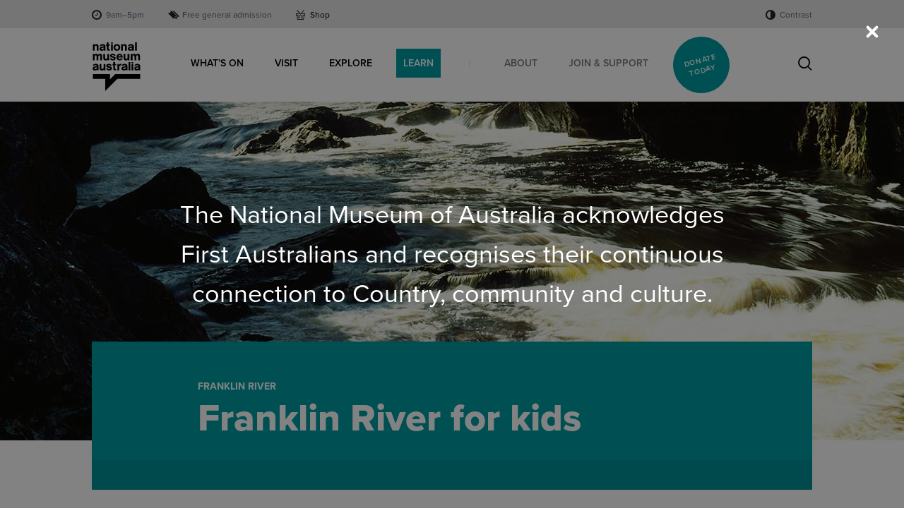

--- FILE ---
content_type: text/html; charset=utf-8
request_url: https://www.nma.gov.au/learn/kspace/franklin-river-1983/kids
body_size: 23469
content:



<!DOCTYPE html>
<html class="no-js" lang="en">
  <head>
    <script>(function(w,d,s,l,i){w[l]=w[l]||[];w[l].push(
{'gtm.start': new Date().getTime(),event:'gtm.js'}
);var f=d.getElementsByTagName(s)[0],
j=d.createElement(s),dl=l!='dataLayer'?'&l='+l:'';j.async=true;j.src=
'//www.googletagmanager.com/gtm.js?id='+i+dl;f.parentNode.insertBefore(j,f);
})(window,document,'script','dataLayer','GTM-TCP5GJ');</script>
    <meta charset="utf-8">
    <meta http-equiv="X-UA-Compatible" content="IE=edge">
    
<!-- AGLS metadata //-->

<!-- Fields //-->
<meta name="DC.identifier" content="https://www.nma.gov.au/learn/kspace/franklin-river-1983/kids" scheme="DCTERMS.URI" />
<meta name="DC.title" content="National Museum of Australia - Franklin River for kids" />
<meta name="DC.creator" content="corporateName=National Museum of Australia; address=Lawson Crescent, Acton Peninsula, ACT; contact=+61 2 6208 5000" scheme="AGLSTERMS.AglsAgent" />
<meta name="DC.publisher" content="National Museum of Australia; c=AU; o=Commonwealth of Australia; ou=National Museum of Australia" scheme="AGLSTERMS.AglsAgent" />
<meta name="DC.created" content="2018-06-08 13:45:07" scheme="DCTERMS.ISO8601" />
<meta name="DC.modified" content="2024-06-13 17:29:46" scheme="DCTERMS.ISO8601" />
<meta name="DC.rights" content="http://www.nma.gov.au/about_us/using-our-website/copyright-notice" scheme="DCTERMS.URI" />
<meta name="DC.Description" content="The proposed damming of the Franklin River in Tasmania led to one of the largest environmental protests in Australian history." />

    
    <meta name="description" content="The proposed damming of the Franklin River in Tasmania led to one of the largest environmental protests in Australian history." />
    <title>Franklin River for kids | National Museum of Australia</title>
    
    <meta name="google-site-verification" content="2rk1r3Mg_j8tXu00bIRzdEVuLESURQ1bffWL5fq80q8" />
    <meta name="msvalidate.01" content="525A970AE8D6314E72F314D9971F8304" />
        <link rel="preconnect" href="https://fonts.googleapis.com">
    <link rel="preconnect" href="https://fonts.gstatic.com" crossorigin>
    <link
      href="https://fonts.googleapis.com/css2?family=Inter:ital,opsz,wght@0,14..32,100..900;1,14..32,100..900&family=Nunito:ital,wght@0,200..1000;1,200..1000&family=Space+Grotesk:wght@300..700&family=Varela+Round&display=swap"
      rel="stylesheet">
    <meta name="viewport" content="width=device-width, initial-scale=1">
    <link rel="stylesheet" href="https://use.typekit.net/rzx5lfh.css">
<!-- <link rel="stylesheet" href="https://use.typekit.net/wla1scr.css"> -->
<link rel="stylesheet" href="https://www.nma.gov.au/__data/assets/css_file/0007/526147/normalize.css">
<link rel="stylesheet" href="https://www.nma.gov.au/_design/assets/css/styles.css" id="css">
<link rel="stylesheet" href="https://www.nma.gov.au/__data/assets/css_file/0011/580925/print.css" media="print">    <!--<link rel="stylesheet" href="https://www.nma.gov.au/__data/assets/css_file/0019/823303/slick.css">-->
<link rel="stylesheet" href="https://www.nma.gov.au/__data/assets/git_bridge/0011/825239/css/slick.css">
<!--<link rel="stylesheet" href="https://www.nma.gov.au/_design/assets/css/hallyu-page.css">-->
<link rel="stylesheet" href="https://www.nma.gov.au/__data/assets/git_bridge/0011/825239/css/hallyu-page.css">    <link rel="stylesheet" href="https://fonts.googleapis.com/css2?family=Material+Symbols+Outlined:opsz,wght,FILL,GRAD@20..48,100..700,0..1,-50..200" />

    <link rel="stylesheet" href="https://www.nma.gov.au/__data/assets/git_bridge/0006/824343/dist/css/tnew-cartless-main.min.css">
    <script type="text/javascript">
      document.documentElement.className = document.documentElement.className.replace('no-js', 'has-js');
    </script>
    <link rel="shortcut icon" href="https://www.nma.gov.au/__data/assets/file/0010/591499/favicon2.ico?v=0.1.2" type="image/x-icon" />
    <script>
!function(f,b,e,v,n,t,s){if(f.fbq)return;n=f.fbq=function(){n.callMethod?
n.callMethod.apply(n,arguments):n.queue.push(arguments)};if(!f._fbq)f._fbq=n;
n.push=n;n.loaded=!0;n.version='2.0';n.queue=[];t=b.createElement(e);t.async=!0;
t.src=v;s=b.getElementsByTagName(e)[0];s.parentNode.insertBefore(t,s)}(window,
document,'script','//connect.facebook.net/en_US/fbevents.js');

fbq('init', '1076616095684321');
fbq('track', "PageView");
</script>        

  
   <!-- <script type="text/javascript" src="https://platform-api.sharethis.com/js/sharethis.js#property=5cf71d5f4351e9001264f4f9&product=custom-share-buttons"></script> -->
  



<!-- Hotjar Tracking Code for NMA Website -->
<script>
    (function(h,o,t,j,a,r){
        h.hj=h.hj||function(){(h.hj.q=h.hj.q||[]).push(arguments)};
        h._hjSettings={hjid:509543,hjsv:6};
        a=o.getElementsByTagName('head')[0];
        r=o.createElement('script');r.async=1;
        r.src=t+h._hjSettings.hjid+j+h._hjSettings.hjsv;
        a.appendChild(r);
    })(window,document,'https://static.hotjar.com/c/hotjar-','.js?sv=');
</script
<!-- Facebook Pixel Code -->
<script>
  !function(f,b,e,v,n,t,s)
  {if(f.fbq)return;n=f.fbq=function(){n.callMethod?
  n.callMethod.apply(n,arguments):n.queue.push(arguments)};
  if(!f._fbq)f._fbq=n;n.push=n;n.loaded=!0;n.version='2.0';
  n.queue=[];t=b.createElement(e);t.async=!0;
  t.src=v;s=b.getElementsByTagName(e)[0];
  s.parentNode.insertBefore(t,s)}(window, document,'script',
  'https://connect.facebook.net/en_US/fbevents.js');
  fbq('init', '1234550703234628');
  fbq('track', 'PageView');
</script>
<noscript>
  <img height="1" width="1" style="display:none" 
       src="https://www.facebook.com/tr?id=1234550703234628&ev=PageView&noscript=1"/>
</noscript>
<!-- End Facebook Pixel Code -->
  
<!--
  Running Squiz Matrix
  Developed by Squiz - http://www.squiz.net
  Squiz, Squiz Matrix, MySource, MySource Matrix and Squiz.net are registered Trademarks of Squiz Pty Ltd
  Page generated: 24 January 2026 17:26:46
-->


</head>

  <body class=" theme--default "
 
>
    <noscript><img height="1" width="1" style="display:none;visibility:hidden;"
src="https://www.facebook.com/tr?id=1076616095684321&ev=PageView&noscript=1" alt=""
/></noscript>

<noscript><iframe src="//www.googletagmanager.com/ns.html?id=GTM-TCP5GJ"
height="0" width="0" style="display:none;visibility:hidden"></iframe></noscript>
<!--<script>(function(w,d,s,l,i){w[l]=w[l]||[];w[l].push(-->
<!--{'gtm.start': new Date().getTime(),event:'gtm.js'}-->
<!--);var f=d.getElementsByTagName(s)[0],-->
<!--j=d.createElement(s),dl=l!='dataLayer'?'&l='+l:'';j.async=true;j.src=-->
<!--'//www.googletagmanager.com/gtm.js?id='+i+dl;f.parentNode.insertBefore(j,f);-->
<!--})(window,document,'script','dataLayer','GTM-TCP5GJ');</script>-->

<!-- Global site tag (gtag.js) - Google Analytics 
<script async src="https://www.googletagmanager.com/gtag/js?id=UA-18965158-1"></script>
<script>
 window.dataLayer = window.dataLayer || [];
  function gtag(){dataLayer.push(arguments);}
  gtag('js', new Date());
 
  gtag('config', 'UA-18965158-1');
</script>-->    <a id="top" tabindex="-1"></a>
    <a class="skip-main" href="#content_area">Skip to content</a>

    <div id="print__logo" class="hidden">
      <img src="https://www.nma.gov.au/__data/assets/file/0004/526369/nma-logo.svg" alt="The National Museum of Australia logo" />
    </div>

    <header>
      
      <div class="header">

        <div class="header__top">
          <div class="header__container">
            <style>
a.topbar:hover, a.topbar:active {color: #7489a0;}
</style>
<ul class="header-top__left">
  <li><i class="icon-clock" aria-hidden="true"></i> <span>9am–5pm</span></li>
  <li><i class="icon-ticket" aria-hidden="true"></i> <span>Free general admission</span></li>
  <li><i class="icon-basket" aria-hidden="true"></i> <span><a class="topbar" href=https://shop.nma.gov.au/>Shop</a></span></li>
</ul>
            <ul class="header-top__right">



      <li>
    <button aria-pressed="false" data-stylesheet="https://www.nma.gov.au/_design/assets/css/contrast.css" class="high-contrast">
      <i class="icon-contrast" aria-hidden="true"></i><span>Contrast</span>
    </button>
</li>

</ul>

          </div>
        </div> <!-- /.header top -->

        <div class="header__bottom">
          <div class="header__container">
            <div class="header__logo">
              <!--<a href="www.nma.gov.au" class="logo"><img src="https://www.nma.gov.au/__data/assets/file/0004/526369/nma-logo.svg" alt="Home - The National Museum of Australia logo" /></a>-->
              <a href="https://www.nma.gov.au" class="logo">
                  <span class="sr-only">Home - The National Museum of Australia</span>
                  <span class="svg-container">
<?xml version="1.0" encoding="utf-8"?>

<!-- Generator: Adobe Illustrator 22.1.0, SVG Export Plug-In . SVG Version: 6.00 Build 0)  -->
<svg version="1.1" id="Layer_1" xmlns="http://www.w3.org/2000/svg" xmlns:xlink="http://www.w3.org/1999/xlink" x="0px" y="0px"
	 width="100%" height="100%" viewBox="0 0 88.8 90" xml:space="preserve">
<path class="st0" d="M37.4,0h-3.3v2.4h3.3V0z M3.8,8.7c0-1.1,0.1-1.6,0.5-2c0.5-0.4,1-0.6,1.6-0.6s1.2,0.3,1.5,0.7S7.8,7.7,7.8,9
	v6.4h3.3V7.8C11.1,5,9.6,3.4,7,3.4C5.8,3.3,5.1,3.6,3.9,4.7L3.7,4.9V3.6H0.5v11.7h3.3V8.7z M19.2,7.8l-1.9,0.3
	C14,8.6,12.7,9.8,12.7,12s1.7,3.6,4.3,3.6c1.4,0,2.2-0.3,3.3-1.2l0.1-0.1v0.1c0,0.1,0.1,0.2,0.1,0.3c0,0.2,0.1,0.3,0.2,0.5h3.4
	c-0.3-0.5-0.4-0.8-0.4-2V7.8c0-1.7-0.3-2.7-1.2-3.4c-0.9-0.8-2.3-1.2-4-1.2c-3.2,0-4.9,1.3-5.2,3.9h3c0.2-0.9,0.9-1.4,2.2-1.4
	c1.2,0,1.9,0.4,1.9,1.2C20.3,7.5,19.9,7.7,19.2,7.8z M20.4,9.6v2c-0.6,1-1.4,1.5-2.6,1.5S16,12.6,16,11.8c0-0.7,0.6-1.2,1.9-1.5
	l1.3-0.3C19.8,9.9,20.1,9.8,20.4,9.6L20.4,9.6z M26.4,11.5c0,1.8,0.1,2.4,0.7,3c0.5,0.6,1.2,0.8,2.7,0.8h2.1v-2.5h-1.2
	c-0.9,0-1-0.3-1-2.1V6.1h2.1V3.8h-2.1V0h-3.3v3.8h-1.7v2.3h1.7C26.4,6.1,26.4,11.5,26.4,11.5z M37.4,3.7h-3.3v11.6h3.3V3.7z
	 M72.3,51.7h3.3V40.1h-3.3V51.7z M75.6,36.4h-3.3v2.4h3.3V36.4z M45.1,15.6c3.6,0,6.2-2.6,6.2-6.1c0-3.7-2.5-6.3-6.2-6.3
	s-6.2,2.5-6.2,6.2S41.5,15.6,45.1,15.6z M45.1,5.9C47,5.9,48,7.2,48,9.5c0,2.2-1.1,3.5-2.9,3.5c-1.8,0-2.9-1.3-2.9-3.6
	C42.3,7.2,43.3,5.9,45.1,5.9z M56.2,8.7c0-1.1,0.1-1.6,0.5-2S57.6,6,58.3,6c0.6,0,1.2,0.3,1.5,0.7s0.4,0.9,0.4,2.2v6.4h3.3V7.7
	c0-2.8-1.5-4.4-4.1-4.4c-1.2,0-1.9,0.3-3.2,1.5l-0.1,0.1V3.6h-3.2v11.7h3.3C56.2,15.3,56.2,8.7,56.2,8.7z M71.9,7.8L70,8.1
	c-3.3,0.5-4.6,1.7-4.6,3.9s1.7,3.6,4.3,3.6c1.4,0,2.2-0.3,3.3-1.2l0.1-0.1v0.1c0,0.1,0.1,0.2,0.1,0.3c0,0.2,0.1,0.3,0.2,0.5h3.4
	c-0.3-0.5-0.4-0.8-0.4-2V7.8c0-1.7-0.3-2.7-1.2-3.4c-0.9-0.8-2.3-1.2-4-1.2c-3.2,0-4.9,1.3-5.2,3.9h3c0.2-0.9,0.9-1.4,2.2-1.4
	c1.2,0,1.9,0.4,1.9,1.2C73,7.5,72.6,7.7,71.9,7.8z M73.1,9.6v2c-0.6,1-1.4,1.5-2.6,1.5s-1.8-0.5-1.8-1.3c0-0.7,0.6-1.2,1.9-1.5
	l1.3-0.3c0.6-0.1,0.9-0.2,1.3-0.4H73.1z M82,0h-3.3v15.3H82V0z M3.8,26.7c0-1.8,0.6-2.7,1.8-2.7c1.3,0,1.8,0.8,1.8,2.7v6.5h3.3v-6.5
	c0-1.9,0.6-2.7,1.8-2.7c1.3,0,1.8,0.8,1.8,2.7v6.5h3.3v-7.8c0-1.5-0.3-2.5-0.9-3.1c-0.7-0.7-1.7-1.1-2.9-1.1c-1.5,0-2.3,0.4-3.6,1.9
	l-0.1,0.1L10,23.1c-0.7-1.3-1.7-1.9-3.2-1.9c-1.4,0-2.1,0.4-3.2,1.7l-0.1,0.2v-1.6h-3v11.7h3.3V26.7z M27.2,31.9l0.1-0.2v1.5h3.2
	V21.4h-3.3V28c0,1.2-0.1,1.5-0.4,1.9c-0.3,0.5-0.9,0.7-1.6,0.7s-1.3-0.3-1.6-0.7c-0.3-0.5-0.4-0.8-0.4-1.9v-6.6h-3.3v7.4
	c0,1.7,0.3,2.7,1.1,3.5c0.8,0.8,1.9,1.2,3.1,1.2C25.6,33.4,26.4,33,27.2,31.9z M37.7,31.1c-1.4,0-2.2-0.5-2.4-1.6h-3.1
	c0.2,2.6,2.2,4,5.4,4s5.2-1.5,5.2-4c0-0.9-0.3-1.8-0.9-2.3c-0.5-0.5-1.2-0.8-2.7-1.1l-2-0.6c-1.1-0.3-1.5-0.5-1.5-1
	c0-0.6,0.7-1.1,1.7-1.1c1.2,0,1.9,0.5,2.1,1.4h3.1c-0.3-2.4-2.2-3.7-5.1-3.7c-3.1,0-5,1.4-5,3.7c0,1.8,1,2.8,3.5,3.3l2.2,0.5
	c0.8,0.2,1.4,0.5,1.4,1.2C39.6,30.6,38.9,31.1,37.7,31.1z M55.8,29.8h-3.4c-0.5,0.7-1.1,1.1-2.1,1.1c-1.5,0-2.5-0.9-2.8-2.6v-0.1
	h8.4c0-1.6-0.2-2.7-0.6-3.7c-0.9-2.2-2.7-3.4-5.2-3.4c-3.5,0-6,2.5-6,6.2s2.4,6.2,6,6.2C53,33.4,55.1,32,55.8,29.8z M47.6,25.8
	c0.3-1.4,1.2-2.2,2.6-2.2c1.4,0,2.2,0.8,2.4,2.2v0.1L47.6,25.8L47.6,25.8z M61.3,29.9c-0.3-0.4-0.4-0.7-0.4-1.9v-6.6h-3.3v7.4
	c0,1.7,0.3,2.7,1.1,3.5c0.8,0.8,1.9,1.2,3.1,1.2c1.4,0,2.3-0.4,3.1-1.6l0.1-0.2v1.5h3.2V21.4h-3.3V28c0,1.2-0.1,1.5-0.4,1.9
	c-0.3,0.5-0.9,0.7-1.6,0.7C62.2,30.7,61.7,30.4,61.3,29.9z M74.1,22.8L74,23v-1.6h-3.2v11.7h3.3v-6.5c0-1.8,0.6-2.7,1.8-2.7
	c1.3,0,1.8,0.8,1.8,2.7v6.5H81v-6.5c0-1.9,0.6-2.7,1.8-2.7c1.3,0,1.8,0.8,1.8,2.7v6.5h3.3v-7.8c0-1.5-0.3-2.4-0.9-3.1
	c-0.7-0.7-1.7-1.1-2.9-1.1c-1.5,0-2.4,0.5-3.6,1.9l-0.1,0.1L80.3,23c-0.7-1.3-1.7-1.9-3.2-1.9C75.9,21.1,75.1,21.5,74.1,22.8z
	 M4.2,52c1.4,0,2.2-0.3,3.3-1.2l0.1-0.1v0.1c0,0.1,0.1,0.2,0.1,0.3c0,0.2,0.1,0.3,0.2,0.5h3.4c-0.3-0.5-0.4-0.8-0.4-2v-5.4
	c0-1.7-0.3-2.7-1.2-3.4c-0.9-0.8-2.3-1.2-4.1-1.2c-3.2,0-4.9,1.3-5.2,3.9h3c0.2-0.9,0.9-1.4,2.2-1.4c1.2,0,1.9,0.4,1.9,1.2
	c0,0.6-0.4,0.8-1.1,0.9l-1.8,0.3C1.3,45,0,46.2,0,48.4C-0.1,50.5,1.6,52,4.2,52z M5.1,46.7l1.3-0.3C7,46.3,7.3,46.2,7.7,46h0.1v2
	c-0.6,1-1.4,1.5-2.6,1.5S3.4,49,3.4,48.2C3.2,47.4,3.8,47,5.1,46.7z M23.6,51.7V40h-3.3v6.6c0,1.2-0.1,1.5-0.4,1.9
	c-0.3,0.5-0.9,0.7-1.6,0.7s-1.3-0.3-1.6-0.7c-0.3-0.4-0.4-0.8-0.4-1.9V40H13v7.4c0,1.7,0.3,2.7,1.1,3.5c0.8,0.8,1.9,1.2,3.1,1.2
	c1.4,0,2.3-0.4,3.1-1.6l0.1-0.2v1.5h3.2V51.7z M30.7,49.6c-1.4,0-2.2-0.5-2.4-1.6h-3.1c0.2,2.6,2.2,4,5.4,4s5.2-1.5,5.2-4
	c0-1-0.3-1.8-0.9-2.3c-0.5-0.5-1.2-0.8-2.7-1.1L30,44.1c-1.1-0.3-1.5-0.5-1.5-1c0-0.6,0.7-1.1,1.7-1.1c1.2,0,1.9,0.5,2.1,1.4h3.1
	c-0.3-2.4-2.2-3.7-5.1-3.7c-3.1,0-5,1.4-5,3.8c0,1.8,1,2.8,3.5,3.3l2.2,0.5c0.8,0.2,1.4,0.5,1.4,1.2C32.6,49.2,31.8,49.6,30.7,49.6z
	 M43.8,42.4v-2.3h-2.1v-3.8h-3.3v3.8h-1.7v2.3h1.7v5.5c0,1.8,0.1,2.4,0.7,3c0.5,0.6,1.2,0.8,2.7,0.8h2v-2.5h-1.2c-0.9,0-1-0.3-1-2.1
	v-4.7H43.8z M45.9,40v11.7h3.3v-3.3c0-2.3,0.1-3.4,0.5-4.2c0.4-0.9,1.4-1.5,2.6-1.5c0.3,0,0.4,0,0.8,0v-3.1H53
	c-2.4,0-3.2,0.5-3.9,2.4h-0.2l0.1-2C49,40,45.9,40,45.9,40z M60.1,44.2l-1.9,0.3c-3.3,0.5-4.6,1.7-4.6,3.9s1.7,3.6,4.3,3.6
	c1.4,0,2.2-0.3,3.3-1.2l0.1-0.1v0.1c0,0.1,0.1,0.2,0.1,0.3c0,0.2,0.1,0.3,0.2,0.5H65c-0.3-0.5-0.4-0.8-0.4-2v-5.4
	c0-1.7-0.3-2.7-1.2-3.4c-0.9-0.8-2.3-1.2-4-1.2c-3.2,0-4.9,1.3-5.2,3.9h3c0.2-0.9,0.9-1.4,2.2-1.4c1.2,0,1.9,0.4,1.9,1.2
	C61.2,43.9,60.8,44.1,60.1,44.2z M61.3,46v2c-0.6,1-1.4,1.5-2.6,1.5c-1.2,0-1.8-0.5-1.8-1.3c0-0.7,0.6-1.2,1.9-1.5l1.3-0.3
	c0.6-0.1,0.9-0.2,1.3-0.4H61.3z M66.7,51.7H70V36.4h-3.3V51.7z M87.1,40.9c-0.9-0.8-2.3-1.2-4-1.2c-3.2,0-4.9,1.3-5.2,3.9h3
	c0.2-0.9,0.9-1.4,2.2-1.4c1.2,0,1.9,0.4,1.9,1.2c0,0.6-0.4,0.8-1.1,0.9L82,44.5c-3.3,0.5-4.6,1.7-4.6,3.9s1.7,3.6,4.3,3.6
	c1.4,0,2.2-0.3,3.3-1.2l0.1-0.1v0.1c0,0.1,0.1,0.2,0.1,0.3c0,0.2,0.1,0.3,0.2,0.5h3.4c-0.3-0.5-0.4-0.8-0.4-2v-5.4
	C88.3,42.5,88,41.6,87.1,40.9z M85.1,48c-0.6,1-1.4,1.5-2.6,1.5s-1.8-0.5-1.8-1.3c0-0.7,0.6-1.2,1.9-1.5l1.3-0.3
	c0.6-0.1,0.9-0.2,1.3-0.4h0.1L85.1,48z M32.3,68.3v-9.7H0.5v9h22.8V90l22.4-22.4h42.7v-9H41.9L32.3,68.3z"/>
</svg>
</span>

              </a>
              
            </div>

            														              <nav id="megamenu" class="megamenu" role="navigation">
                <div class="drilldown">
                  <div class="drilldown-container">
                    <ul class="drilldown-root">
                        <li class="drilldown-back">
                          <span tabindex="-1" id="menutop">Menu</span>
                          <a href="#!" class="drilldown-close" role="button">
                            <i class="icon-cross" aria-hidden="true"></i>
                            <span class="sr-only">close menu</span>
                          </a>
                        </li>
                                              <li class="megamenu__item normal">
                          <a href="https://www.nma.gov.au/whats-on">
                            <span>What’s on</span>
                          </a>

                          														                            <a href="#!" class="drilldown-link drilldown-next" role="button" aria-expanded="false" data-menu-link="what_s_onmenutop" aria-label="What’s on menu">
                              <i class="icon-chevron-right" aria-hidden="true"></i>
                            </a>
                            <div class="megamenu__dropdown drilldown-sub" role="region">
                              <div class="drilldown-back">
                                <a href="#!" id="what_s_onmenu" class="drilldown-link" aria-label="What’s on - click to move back to main menu" aria-expanded="false" data-menu-link="menutop">
                                  <i class="icon-chevron-left" aria-hidden="true"></i> What’s on                                </a>
                                <a href="#!" class="drilldown-close" role="button">
                                  <i class="icon-cross" aria-hidden="true"></i>
                                  <span class="sr-only">Close menu</span>
                                </a>
                              </div>
                              <div class="megamenu__container">
                                <div class="megamenu__subnav">
                                  <ul>
                                                                          <li class="normal">
                                      <a href="https://www.nma.gov.au/whats-on/exhibitions">Exhibitions</a>
                                      </li>
                                                                          <li class="normal">
                                      <a href="https://www.nma.gov.au/whats-on/calendar">Calendar</a>
                                      </li>
                                                                          <li class="normal">
                                      <a href="https://www.nma.gov.au/whats-on/family-visits">Family visits</a>
                                      </li>
                                                                          <li class="normal">
                                      <a href="https://www.nma.gov.au/whats-on/fairfax-discovery-centre">Tim and Gina Fairfax Discovery Centre</a>
                                      </li>
                                                                          <li class="normal">
                                      <a href="https://www.nma.gov.au/whats-on/tours-experiences">Tours and experiences</a>
                                      </li>
                                                                      </ul>
                                </div>
                                <div class="megamenu__features">
                                  <div class="listing__row">
                                      <div class='listing__item 824495'>
                                          <a href='https://www.nma.gov.au/hallyu' tabindex="-1">
                                            <span class="item__image">
                                              <span class="image" style='background-image: url(https://www.nma.gov.au/__data/assets/image/0010/824707/HallyuHeroPage_640x400.jpg)'></span>
                                              </span>
                                            <span class="item__content">
                                              <span class="title">HALLYU!</span>
                                              <span class="description">Exhibition now showing</span>
                                            </span>
                                          </a>
                                      </div>
                                      <div class='listing__item hidden'>
                                          <a href='' tabindex="-1">
                                            <span class="item__image">
                                              <span class="image" style='background-image: url()'></span>
                                              </span>
                                            <span class="item__content">
                                              <span class="title"></span>
                                              <span class="description"></span>
                                            </span>
                                          </a>
                                      </div>
                                  </div>
                                </div>
                              </div>
                            </div>
                          				                        </li>
                                              <li class="megamenu__item normal">
                          <a href="https://www.nma.gov.au/visit">
                            <span>Visit</span>
                          </a>

                          														                            <a href="#!" class="drilldown-link drilldown-next" role="button" aria-expanded="false" data-menu-link="visitmenutop" aria-label="Visit menu">
                              <i class="icon-chevron-right" aria-hidden="true"></i>
                            </a>
                            <div class="megamenu__dropdown drilldown-sub" role="region">
                              <div class="drilldown-back">
                                <a href="#!" id="visitmenu" class="drilldown-link" aria-label="Visit - click to move back to main menu" aria-expanded="false" data-menu-link="menutop">
                                  <i class="icon-chevron-left" aria-hidden="true"></i> Visit                                </a>
                                <a href="#!" class="drilldown-close" role="button">
                                  <i class="icon-cross" aria-hidden="true"></i>
                                  <span class="sr-only">Close menu</span>
                                </a>
                              </div>
                              <div class="megamenu__container">
                                <div class="megamenu__subnav">
                                  <ul>
                                                                          <li class="normal">
                                      <a href="https://www.nma.gov.au/visit/getting-here">Getting here</a>
                                      </li>
                                                                          <li class="normal">
                                      <a href="https://www.nma.gov.au/visit/accessibility">Accessibility</a>
                                      </li>
                                                                          <li class="normal">
                                      <a href="https://www.nma.gov.au/visit/visitor-information2">Visitor information</a>
                                      </li>
                                                                          <li class="normal">
                                      <a href="https://www.nma.gov.au/visit/shop">Shop</a>
                                      </li>
                                                                          <li class="normal">
                                      <a href="https://www.nma.gov.au/visit/cafe">Cafe</a>
                                      </li>
                                                                          <li class="normal">
                                      <a href="https://www.nma.gov.au/visit/museum-map2">Museum map</a>
                                      </li>
                                                                      </ul>
                                </div>
                                <div class="megamenu__features">
                                  <div class="listing__row">
                                      <div class='listing__item 824495'>
                                          <a href='https://www.nma.gov.au/hallyu' tabindex="-1">
                                            <span class="item__image">
                                              <span class="image" style='background-image: url(https://www.nma.gov.au/__data/assets/image/0010/824707/HallyuHeroPage_640x400.jpg)'></span>
                                              </span>
                                            <span class="item__content">
                                              <span class="title">HALLYU!</span>
                                              <span class="description">Exhibition now showing</span>
                                            </span>
                                          </a>
                                      </div>
                                      <div class='listing__item hidden'>
                                          <a href='' tabindex="-1">
                                            <span class="item__image">
                                              <span class="image" style='background-image: url()'></span>
                                              </span>
                                            <span class="item__content">
                                              <span class="title"></span>
                                              <span class="description"></span>
                                            </span>
                                          </a>
                                      </div>
                                  </div>
                                </div>
                              </div>
                            </div>
                          				                        </li>
                                              <li class="megamenu__item normal">
                          <a href="https://www.nma.gov.au/explore">
                            <span>Explore</span>
                          </a>

                          														                            <a href="#!" class="drilldown-link drilldown-next" role="button" aria-expanded="false" data-menu-link="exploremenutop" aria-label="Explore menu">
                              <i class="icon-chevron-right" aria-hidden="true"></i>
                            </a>
                            <div class="megamenu__dropdown drilldown-sub" role="region">
                              <div class="drilldown-back">
                                <a href="#!" id="exploremenu" class="drilldown-link" aria-label="Explore - click to move back to main menu" aria-expanded="false" data-menu-link="menutop">
                                  <i class="icon-chevron-left" aria-hidden="true"></i> Explore                                </a>
                                <a href="#!" class="drilldown-close" role="button">
                                  <i class="icon-cross" aria-hidden="true"></i>
                                  <span class="sr-only">Close menu</span>
                                </a>
                              </div>
                              <div class="megamenu__container">
                                <div class="megamenu__subnav">
                                  <ul>
                                                                          <li class="normal">
                                      <a href="https://www.nma.gov.au/explore/defining-moments">Defining Moments</a>
                                      </li>
                                                                          <li class="normal">
                                      <a href="https://www.nma.gov.au/explore/collection">Collection</a>
                                      </li>
                                                                          <li class="normal">
                                      <a href="https://www.nma.gov.au/explore/curatorial-research">Curatorial and research</a>
                                      </li>
                                                                          <li class="normal">
                                      <a href="https://www.nma.gov.au/explore/blog">Blog</a>
                                      </li>
                                                                          <li class="normal">
                                      <a href="https://www.nma.gov.au/explore/features">Online features</a>
                                      </li>
                                                                          <li class="normal">
                                      <a href="https://www.nma.gov.au/explore/stories-explorer">Stories Explorer</a>
                                      </li>
                                                                          <li class="normal">
                                      <a href="https://www.nma.gov.au/explore/audio">Audio on demand</a>
                                      </li>
                                                                      </ul>
                                </div>
                                <div class="megamenu__features">
                                  <div class="listing__row">
                                      <div class='listing__item 824495'>
                                          <a href='https://www.nma.gov.au/hallyu' tabindex="-1">
                                            <span class="item__image">
                                              <span class="image" style='background-image: url(https://www.nma.gov.au/__data/assets/image/0010/824707/HallyuHeroPage_640x400.jpg)'></span>
                                              </span>
                                            <span class="item__content">
                                              <span class="title">HALLYU!</span>
                                              <span class="description">Exhibition now showing</span>
                                            </span>
                                          </a>
                                      </div>
                                      <div class='listing__item hidden'>
                                          <a href='' tabindex="-1">
                                            <span class="item__image">
                                              <span class="image" style='background-image: url()'></span>
                                              </span>
                                            <span class="item__content">
                                              <span class="title"></span>
                                              <span class="description"></span>
                                            </span>
                                          </a>
                                      </div>
                                  </div>
                                </div>
                              </div>
                            </div>
                          				                        </li>
                                              <li class="megamenu__item active hierarchy">
                          <a href="https://www.nma.gov.au/learn">
                            <span>Learn</span>
                          </a>

                          														                            <a href="#!" class="drilldown-link drilldown-next" role="button" aria-expanded="false" data-menu-link="learnmenutop" aria-label="Learn menu">
                              <i class="icon-chevron-right" aria-hidden="true"></i>
                            </a>
                            <div class="megamenu__dropdown drilldown-sub" role="region">
                              <div class="drilldown-back">
                                <a href="#!" id="learnmenu" class="drilldown-link" aria-label="Learn - click to move back to main menu" aria-expanded="false" data-menu-link="menutop">
                                  <i class="icon-chevron-left" aria-hidden="true"></i> Learn                                </a>
                                <a href="#!" class="drilldown-close" role="button">
                                  <i class="icon-cross" aria-hidden="true"></i>
                                  <span class="sr-only">Close menu</span>
                                </a>
                              </div>
                              <div class="megamenu__container">
                                <div class="megamenu__subnav">
                                  <ul>
                                                                          <li class="normal">
                                      <a href="https://www.nma.gov.au/learn/digital-classroom">Australia&#039;s Defining Moments Digital Classroom</a>
                                      </li>
                                                                          <li class="normal">
                                      <a href="https://www.nma.gov.au/learn/digital-excursions">Digital excursions</a>
                                      </li>
                                                                          <li class="normal">
                                      <a href="https://www.nma.gov.au/learn/national-history-challenge">National History Challenge</a>
                                      </li>
                                                                          <li class="normal">
                                      <a href="https://www.nma.gov.au/learn/school-programs">Onsite school programs</a>
                                      </li>
                                                                          <li class="normal">
                                      <a href="https://www.nma.gov.au/learn/outreach-programs">Outreach programs</a>
                                      </li>
                                                                          <li class="normal">
                                      <a href="https://www.nma.gov.au/learn/professional-learning">Teacher professional learning</a>
                                      </li>
                                                                      </ul>
                                </div>
                                <div class="megamenu__features">
                                  <div class="listing__row">
                                      <div class='listing__item 757043'>
                                          <a href='https://www.nma.gov.au/whats-on/fairfax-discovery-centre' tabindex="-1">
                                            <span class="item__image">
                                              <span class="image" style='background-image: url(https://www.nma.gov.au/__data/assets/image/0003/782328/NMA-Shot-3_Tiny-Empire-1-320x400.jpg)'></span>
                                              </span>
                                            <span class="item__content">
                                              <span class="title">Tim and Gina Fairfax Discovery Centre</span>
                                              <span class="description">Daily, costs apply</span>
                                            </span>
                                          </a>
                                      </div>
                                      <div class='listing__item hidden'>
                                          <a href='' tabindex="-1">
                                            <span class="item__image">
                                              <span class="image" style='background-image: url()'></span>
                                              </span>
                                            <span class="item__content">
                                              <span class="title"></span>
                                              <span class="description"></span>
                                            </span>
                                          </a>
                                      </div>
                                  </div>
                                </div>
                              </div>
                            </div>
                          				                        </li>
                                              <li class="megamenu__item normal">
                          <a href="https://www.nma.gov.au/about">
                            <span>About</span>
                          </a>

                          														                            <a href="#!" class="drilldown-link drilldown-next" role="button" aria-expanded="false" data-menu-link="aboutmenutop" aria-label="About menu">
                              <i class="icon-chevron-right" aria-hidden="true"></i>
                            </a>
                            <div class="megamenu__dropdown drilldown-sub" role="region">
                              <div class="drilldown-back">
                                <a href="#!" id="aboutmenu" class="drilldown-link" aria-label="About - click to move back to main menu" aria-expanded="false" data-menu-link="menutop">
                                  <i class="icon-chevron-left" aria-hidden="true"></i> About                                </a>
                                <a href="#!" class="drilldown-close" role="button">
                                  <i class="icon-cross" aria-hidden="true"></i>
                                  <span class="sr-only">Close menu</span>
                                </a>
                              </div>
                              <div class="megamenu__container">
                                <div class="megamenu__subnav">
                                  <ul>
                                                                          <li class="normal">
                                      <a href="https://www.nma.gov.au/about/contact-us">Contact us</a>
                                      </li>
                                                                          <li class="normal">
                                      <a href="https://www.nma.gov.au/about/corporate">Corporate information</a>
                                      </li>
                                                                          <li class="normal">
                                      <a href="https://www.nma.gov.au/about/employment">Employment</a>
                                      </li>
                                                                          <li class="normal">
                                      <a href="https://www.nma.gov.au/about/media">Media</a>
                                      </li>
                                                                          <li class="normal">
                                      <a href="https://www.nma.gov.au/about/publications">Publications</a>
                                      </li>
                                                                          <li class="normal">
                                      <a href="https://www.nma.gov.au/about/venue-hire">Venue hire</a>
                                      </li>
                                                                      </ul>
                                </div>
                                <div class="megamenu__features">
                                  <div class="listing__row">
                                      <div class='listing__item hidden'>
                                          <a href='' tabindex="-1">
                                            <span class="item__image">
                                              <span class="image" style='background-image: url()'></span>
                                              </span>
                                            <span class="item__content">
                                              <span class="title"></span>
                                              <span class="description"></span>
                                            </span>
                                          </a>
                                      </div>
                                      <div class='listing__item hidden'>
                                          <a href='' tabindex="-1">
                                            <span class="item__image">
                                              <span class="image" style='background-image: url()'></span>
                                              </span>
                                            <span class="item__content">
                                              <span class="title"></span>
                                              <span class="description"></span>
                                            </span>
                                          </a>
                                      </div>
                                  </div>
                                </div>
                              </div>
                            </div>
                          				                        </li>
                                              <li class="megamenu__item normal">
                          <a href="https://www.nma.gov.au/join-support">
                            <span>Join &amp; support</span>
                          </a>

                          														                            <a href="#!" class="drilldown-link drilldown-next" role="button" aria-expanded="false" data-menu-link="join_and_supportmenutop" aria-label="Join &amp; support menu">
                              <i class="icon-chevron-right" aria-hidden="true"></i>
                            </a>
                            <div class="megamenu__dropdown drilldown-sub" role="region">
                              <div class="drilldown-back">
                                <a href="#!" id="join_and_supportmenu" class="drilldown-link" aria-label="Join &amp; support - click to move back to main menu" aria-expanded="false" data-menu-link="menutop">
                                  <i class="icon-chevron-left" aria-hidden="true"></i> Join &amp; support                                </a>
                                <a href="#!" class="drilldown-close" role="button">
                                  <i class="icon-cross" aria-hidden="true"></i>
                                  <span class="sr-only">Close menu</span>
                                </a>
                              </div>
                              <div class="megamenu__container">
                                <div class="megamenu__subnav">
                                  <ul>
                                                                          <li class="normal">
                                      <a href="https://www.nma.gov.au/join-support/make-a-donation">Make a donation</a>
                                      </li>
                                                                          <li class="normal">
                                      <a href="https://www.nma.gov.au/join-support/memberships">Friends</a>
                                      </li>
                                                                          <li class="normal">
                                      <a href="https://www.nma.gov.au/join-support/meet-our-donors">Meet our donors</a>
                                      </li>
                                                                          <li class="normal">
                                      <a href="https://www.nma.gov.au/join-support/partnerships">Partnerships</a>
                                      </li>
                                                                      </ul>
                                </div>
                                <div class="megamenu__features">
                                  <div class="listing__row">
                                      <div class='listing__item 824495'>
                                          <a href='https://www.nma.gov.au/hallyu' tabindex="-1">
                                            <span class="item__image">
                                              <span class="image" style='background-image: url(https://www.nma.gov.au/__data/assets/image/0010/824707/HallyuHeroPage_640x400.jpg)'></span>
                                              </span>
                                            <span class="item__content">
                                              <span class="title">HALLYU!</span>
                                              <span class="description">Exhibition now showing</span>
                                            </span>
                                          </a>
                                      </div>
                                      <div class='listing__item hidden'>
                                          <a href='' tabindex="-1">
                                            <span class="item__image">
                                              <span class="image" style='background-image: url()'></span>
                                              </span>
                                            <span class="item__content">
                                              <span class="title"></span>
                                              <span class="description"></span>
                                            </span>
                                          </a>
                                      </div>
                                  </div>
                                </div>
                              </div>
                            </div>
                          				                        </li>
                                          </ul>
                  </div>
                </div>
              </nav>
            				
            <div class="megamenu__overlay"></div>
            
            <a href="https://www.nma.gov.au/join-support" class="btn__special-offer" id="btn__special-offer"><span>Donate today</span></a>
            <button class="menu__toggle" aria-controls="megamenu" aria-expanded="false">
              <i class="icon-hamburger" aria-hidden="true"></i> Menu
            </button>
            <button class="search__toggle" aria-label="Show search" aria-controls="header__search" aria-expanded="false">
              <i class="icon-search" aria-hidden="true"></i>
            </button>

            <div id="header__search" aria-hidden="true">
              <div>
                <i class="icon-search" aria-hidden="true"></i>
                <form action="https://www.nma.gov.au/search">
                  <input type="text" id="header__autocomplete" name="query" placeholder="Search query" aria-label="Search query" autocapitalize="none" />
                  <input type="submit" value="search" />
                </form>
                <button class="search__toggle" aria-expanded="true" aria-label="Close search" aria-controls="header__search">
                  <i class="icon-cross" aria-hidden="true"></i>
                </button>
              </div>
            </div>

          </div>
        </div> <!-- / header bottom -->
      </div> <!-- / header -->
    </header>

    <div id="main__content">
      <a id="content_area" tabindex="-1"></a>
      

      <div class="banner banner__page banner__page--slim">

  <div class="banner__media" style="background-image: url(https://www.nma.gov.au/__data/assets/image/0005/588866/Franklin-River.jpg); background-position: center center" role="img" aria-label=""></div>

  <div class="banner__container">
    <div class="banner__row">

      <div class="banner__title">
        <div class="banner__inner">
                            <a href="https://www.nma.gov.au/learn/kspace/franklin-river-1983" class="link--return">Franklin River</a>
                                    <h1>Franklin River for kids </h1>
                    </div>
      </div>

      <div class="banner__additional">
        <div class="banner__inner">
            <p></p>
        </div>
      </div>

    </div>
  </div>
</div>
<div class="panel  ">
    <div class="panel__container">
    <div class="panel__row">
      <div class="text-block">
                                 <h2>Franklin River, 1983</h2>
                                          </div>
    </div>
  </div>
  
<div class="text-block__container module--text">
  <div class="text-block__row">
    <div class="text-block text-block--narrow">
          <p>The proposed damming of the Franklin River in Tasmania led to one of the largest environmental protests in Australian history. Click on the images below for photos, videos and more information. Suitable for years 3 to 6.</p>
    </div>
  </div>
</div>
  </div>
<div class="panel   panel--mixed-gallery">
    <div class="panel__container">
    <div class="panel__row">
      <div class="text-block">
        <h2>Why build a dam?</h2>        <h3>Water supply and energy</h3><p>There are various reasons for damming a river. The most obvious is to create a more reliable water supply for a town or city. In a country where rainfall can be variable (and is often seasonal), having a ready supply of water is essential. Dams also provide water for irrigation, to grow crops and run livestock, in drier areas.</p><p>Rivers can also be dammed to generate hydro-electricity. This was the main reason behind the proposal to dam the Franklin River. Supporters argued that the dam would provide clean energy for Tasmania, create jobs and encourage economic growth.</p>              </div>
    </div>
  </div>
  
<div class="carousel carousel--mixed module">
  <div class="carousel__container">
    <div class="carousel__wrapper" id="image-carousel588236"><div class="carousel__items handle">
    <figure class="carousel__item carousel__image">
  <a href="https://www.nma.gov.au/__data/assets/image/0003/566913/MA23163817-Irrigation-electricity-1200w.jpg" data-modaal-desc="<p>A map showing key locations in the Snowy Mountains Hydro-Electric Scheme. Irrigation areas are marked in green and the main power line in yellow. National Museum of Australia</p><p>Dams provide water for irrigation, so that land that does not get enough regular rainfall can be used to grow crops and run livestock. For example, the Ord River in the Kimberley region of Western Australia was dammed to provide irrigation for the pastoral industry.The damming of rivers in the Snowy Mountains made it possible to grow rice, grapes and citrus in drier inland regions.</p>" role="button" rel="gallery-566912">
    <i class="icon-expand" aria-hidden="true"></i>
    <img src="https://www.nma.gov.au/__data/assets/image/0003/566913/MA23163817-Irrigation-electricity-1200w.jpg" alt="A lightbox depicting key locations in the Snowy Mountains Hydro-Electric Scheme - click to view larger image" />
    
          <figcaption>Irrigation and electricity</figcaption>
    
  </a>
</figure><figure class="carousel__item carousel__image">
  <a href="https://www.nma.gov.au/__data/assets/image/0004/566914/MA22896173-Cotter-Dam-1200w.jpg" data-modaal-desc="<p>A postcard showing the Cotter Dam in Canberra, about 1940. National Museum of Australia</p><p>All major cities in Australia rely to some extent on water stored in dams. The Cotter Dam was Canberra's main source of water for many years. Today, Canberra's water is supplied by several dams, including an enlarged Cotter Dam.</p>" role="button" rel="gallery-566912">
    <i class="icon-expand" aria-hidden="true"></i>
    <img src="https://www.nma.gov.au/__data/assets/image/0004/566914/MA22896173-Cotter-Dam-1200w.jpg" alt="Black and white postcard showing a photograph of a concrete spillway, above a waterway. Gum trees line the steep bank on the left side. - click to view larger image" />
    
          <figcaption>Water supply</figcaption>
    
  </a>
</figure><figure class="carousel__item carousel__image">
  <a href="https://www.nma.gov.au/__data/assets/image/0005/566915/MA23381197-Blowering-Dam-1200h.jpg" data-modaal-desc="<p>A booklet on Blowering Dam, near Tumut in New South Wales. National Museum of Australia</p><p>Blowering Dam is part of the Snowy Mountains Hydro-Electric Scheme. It was completed in 1968 and includes a power station for the generation of electricity.</p>" role="button" rel="gallery-566912">
    <i class="icon-expand" aria-hidden="true"></i>
    <img src="https://www.nma.gov.au/__data/assets/image/0005/566915/MA23381197-Blowering-Dam-1200h.jpg" alt="Cover of a booklet titled 'Blowering Dam' showing an aerial photo of a large dam and surrounding landscape. Text and a small crest also feature at the bottom. - click to view larger image" />
    
          <figcaption>Blowering Dam</figcaption>
    
  </a>
</figure><figure class="carousel__item carousel__image">
  <a href="https://www.nma.gov.au/__data/assets/image/0006/566916/MA23346003-Mundaring-Weir-1200w.jpg" data-modaal-desc="<p>A 1912 postcard showing Mundaring Weir, near Perth, Western Australia. National Museum of Australia</p><p>A weir is a type of dam designed to stop and raise the water in a river. Mundaring Weir supplies water to agricultural towns in the nearby wheatbelt and to the goldfields towns of Coolgardie and Kalgoorlie.</p>" role="button" rel="gallery-566912">
    <i class="icon-expand" aria-hidden="true"></i>
    <img src="https://www.nma.gov.au/__data/assets/image/0006/566916/MA23346003-Mundaring-Weir-1200w.jpg" alt="A sepia photo taken from above a concrete dam wall. Several people stand on the wall, looking at the water on one side, and the spillway on the other. - click to view larger image" />
    
          <figcaption>Mundaring Weir</figcaption>
    
  </a>
</figure><figure class="carousel__item carousel__image">
  <a href="https://www.nma.gov.au/__data/assets/image/0007/566917/MA23347283-Burrinjuck-Dam-1200w.jpg" data-modaal-desc="<p>Burrinjuck Dam, built across the Murrumbidgee River near Yass in New South Wales, was completed in 1928. National Museum of Australia</p>" role="button" rel="gallery-566912">
    <i class="icon-expand" aria-hidden="true"></i>
    <img src="https://www.nma.gov.au/__data/assets/image/0007/566917/MA23347283-Burrinjuck-Dam-1200w.jpg" alt="Black and white photograph showing a dam and dam wall. - click to view larger image" />
    
          <figcaption>Burrinjuck Dam</figcaption>
    
  </a>
</figure>
</div>
    </div>

    <button class="carousel--mixed__previous" aria-label="Move carousel left - visual effect only" aria-controls="image-carousel588236">
      <span>Move carousel left</span>
    </button>

    <button class="carousel--mixed__next" aria-label="Move carousel right - visual effect only" aria-controls="image-carousel588236">
      <span>Move carousel right</span>
    </button>
  </div>
</div>
  </div><div class="panel   panel--mixed-gallery">
    <div class="panel__container">
    <div class="panel__row">
      <div class="text-block">
        <h2>Why oppose a dam?</h2>        <h3>Rare and wild river</h3><p>When a river is dammed, a reservoir of water is created that drowns much of the river valley. The flow of water downstream is often reduced, impacting on the life of the river and nearby areas.</p><p>The Franklin River in Tasmania is one of the few wild rivers remaining in Australia. People objected to the damming of the river because they believed it would destroy a unique natural habitat, which had recently been added to the World Heritage List.</p>              </div>
    </div>
  </div>
  
<div class="carousel carousel--mixed module">
  <div class="carousel__container">
    <div class="carousel__wrapper" id="image-carousel570107"><div class="carousel__items handle">
    <figure class="carousel__item carousel__image">
  <a href="https://www.nma.gov.au/__data/assets/image/0004/566959/MA47348805-Great-Ravine-1200h.jpg" data-modaal-desc="<p>The Great Ravine, Franklin River, 1979, by Peter Dombrovskis. Courtesy Liz Dombrovskis. National Library of Australia, vn5013378</p><p>The Franklin River is one of few wild rivers in Australia; its flow from source to sea is largely unaffected by human activity. People objected to the damming of the river because they believed it would destroy a unique natural habitat, drown or displace hundreds of animal and plant species, and deny future generations the opportunity to experience the river and its surrounding forest in their natural state.</p>" role="button" rel="gallery-566958">
    <i class="icon-expand" aria-hidden="true"></i>
    <img src="https://www.nma.gov.au/__data/assets/image/0004/566959/MA47348805-Great-Ravine-1200h.jpg" alt="Colour photograph showing a river making its way through a high-walled rocky gorge. Lush green vegetation grows from either side of the gorge. - click to view larger image" />
    
          <figcaption>Great Ravine, Franklin River</figcaption>
    
  </a>
</figure><figure class="carousel__item carousel__image">
  <a href="https://www.nma.gov.au/__data/assets/image/0005/566960/MA47349056-Waterfall-Franklin-River-1200h.jpg" data-modaal-desc="<p>Waterfall at Rock Island Bend, Glen Calder, Franklin River, 1979, by Peter Dombrovskis. Courtesy Liz Dombrovskis. National Library of Australia, vn4705502</p><p>Protestors against the dam pointed to the fact that the United Nations's World Heritage Committee had placed the Tasmanian Wilderness, including the Franklin River, on the World Heritage List. That meant it was judged to have outstanding universal value in terms of its cultural heritage, natural beauty and biological diversity.</p>" role="button" rel="gallery-566958">
    <i class="icon-expand" aria-hidden="true"></i>
    <img src="https://www.nma.gov.au/__data/assets/image/0005/566960/MA47349056-Waterfall-Franklin-River-1200h.jpg" alt="Colour photograph showing a waterfall cascading down green moss-covered rocks into a pool in the foreground. - click to view larger image" />
    
          <figcaption>Waterfall, Franklin River</figcaption>
    
  </a>
</figure><figure class="carousel__item carousel__image">
  <a href="https://www.nma.gov.au/__data/assets/image/0006/566961/MA47349733-Parrot-Neophema-chrysogaster.jpg" data-modaal-desc="<p>The Tasmanian Wilderness is home to a number of species that are either unique to the region or very rare elsewhere, including the orange-bellied parrot. Photo: JJ Harrison, Wikimedia Commons</p><p>Other rare and endangered species in the area include Tasmanian devils, pademelons, eastern quolls and ground parrots. In 2014, the orange-bellied parrot was listed as critically endangered, with fewer than 50 remaining in the wild. The Tasmanian Wilderness region is their only known breeding ground.</p>" role="button" rel="gallery-566958">
    <i class="icon-expand" aria-hidden="true"></i>
    <img src="https://www.nma.gov.au/__data/assets/image/0006/566961/MA47349733-Parrot-Neophema-chrysogaster.jpg" alt="A small parrot with bright yellow feathers on its breast, blue feathers between its eyes and on its wings and a small patch of orange feathers on its underbelly. - click to view larger image" />
    
          <figcaption>Birds and animals</figcaption>
    
  </a>
</figure><figure class="carousel__item carousel__image">
  <a href="https://www.nma.gov.au/__data/assets/image/0007/566962/MA47350717-Wallabies-Macropus-rufogriseus-1200w.jpg" data-modaal-desc="<p>Red-necked wallabies were the main source of food for Aboriginal people living in the Kutikina Cave during the last ice age. Indigenous communities own and manage Kutikina Cave today. The wallabies, which prefer areas of open habitat, are no longer commonly found in the area, which is heavily forested. Photo: JJ Harrison, Wikimedia Commons</p>" role="button" rel="gallery-566958">
    <i class="icon-expand" aria-hidden="true"></i>
    <img src="https://www.nma.gov.au/__data/assets/image/0007/566962/MA47350717-Wallabies-Macropus-rufogriseus-1200w.jpg" alt="Two wallabies fighting. - click to view larger image" />
    
          <figcaption>Wallabies</figcaption>
    
  </a>
</figure><figure class="carousel__item carousel__image">
  <a href="https://www.nma.gov.au/__data/assets/image/0008/566963/MA47348861-Rainforest-fungi-1200w.jpg" data-modaal-desc="<p>Rainforest fungi, by Peter Dombrovskis. Courtesy Liz Dombrovskis. National Library of Australia, vn4707424</p><p>South-western Tasmania contains Australia&rsquo;s largest area of cool temperate rainforest. Unlike tropical rainforests, cool temperate rainforests are generally quiet, damp places with mosses and lichens covering the tree trunks and brightly coloured fungi growing on the forest floor. Trees in the Tasmanian temperate rainforest include myrtle, leatherwood, Huon pine and deciduous beech.</p>" role="button" rel="gallery-566958">
    <i class="icon-expand" aria-hidden="true"></i>
    <img src="https://www.nma.gov.au/__data/assets/image/0008/566963/MA47348861-Rainforest-fungi-1200w.jpg" alt="Colour photograph showing a close-up view of seven small fungi, growing from a mossy base.  - click to view larger image" />
    
          <figcaption>Rainforest fungi</figcaption>
    
  </a>
</figure><figure class="carousel__item carousel__image">
  <a href="https://www.nma.gov.au/__data/assets/image/0009/566964/MA46411527-Bob-Brown-rafting-1200w.jpg" data-modaal-desc="<p>Environmentalist Bob Brown rafts down the Franklin River in 1977. Brown was leader of the Australian Greens Party from 2005 to 2012. National Museum of Australia</p><p>People protesting against the dam argued that preserving the river would generate more income and jobs through tourism and park management than could be created through the generation of electricity. Rafting on the Franklin River is a popular leisure pursuit. The river runs through some of the most remote and spectacular country in Australia, with densely forested mountains, deep gorges, waterfalls, caves, and animals such as platypuses, eagles and cormorants.</p>" role="button" rel="gallery-566958">
    <i class="icon-expand" aria-hidden="true"></i>
    <img src="https://www.nma.gov.au/__data/assets/image/0009/566964/MA46411527-Bob-Brown-rafting-1200w.jpg" alt="A man in a raft leans back as he negotiates the rapids in a river. - click to view larger image" />
    
          <figcaption>Bob Brown rafting</figcaption>
    
  </a>
</figure>
</div>
    </div>

    <button class="carousel--mixed__previous" aria-label="Move carousel left - visual effect only" aria-controls="image-carousel570107">
      <span>Move carousel left</span>
    </button>

    <button class="carousel--mixed__next" aria-label="Move carousel right - visual effect only" aria-controls="image-carousel570107">
      <span>Move carousel right</span>
    </button>
  </div>
</div>
  </div><div class="panel  ">
    <div class="panel__container">
    <div class="panel__row">
      <div class="text-block">
                <h3>Did you know?</h3>              </div>
    </div>
  </div>
  
<div class="text-block__container module--text">
    <div class="text-block__row">
      <div class="text-block text-block__blockquote">
        <blockquote>
                  Aboriginal people lived in Kutikina Cave on the Franklin during the last ice age (about 20,000 years ago). The cave is thought to be the world’s southernmost site of human habitation at that time.
                </blockquote>
      </div>
    </div>
</div>
  </div><div class="panel   panel--mixed-gallery">
    <div class="panel__container">
    <div class="panel__row">
      <div class="text-block">
        <h2>Whose decision?</h2>        <h3>Stopping the dam</h3><p>The Tasmanian Government made the decision to dam the Franklin River in 1978, hoping to create jobs and boost the state's economy with the sale of electricity from the dam.</p><p>The proposed dam was opposed by many people who wanted the river and the land around it preserved. Hundreds of protestors were arrested on charges of trespassing and obstruction.</p><p>In 1983 the Federal Government vowed to stop the dam and was supported by the High Court of Australia.</p>              </div>
    </div>
  </div>
  
<div class="carousel carousel--mixed module">
  <div class="carousel__container">
    <div class="carousel__wrapper" id="image-carousel588238"><div class="carousel__items handle">
    <figure class="carousel__item carousel__image">
  <a href="https://www.nma.gov.au/__data/assets/image/0008/566927/MA47348924-Middle-Franklin-River-1200w.jpg" data-modaal-desc="<p>Middle Franklin River, 1979, by Peter Dombrovskis. Courtesy Liz Dombrovskis. National Library of Australia, vn5012519</p><p>In 1982, the Franklin River, as part of the Tasmanian Wilderness, was placed on the United Nations World Heritage List. This meant the region had outstanding cultural heritage, natural beauty and biological diversity.</p><p>The Tasmanian Government decided to go ahead with the dam anyway.</p>" role="button" rel="gallery-566926">
    <i class="icon-expand" aria-hidden="true"></i>
    <img src="https://www.nma.gov.au/__data/assets/image/0008/566927/MA47348924-Middle-Franklin-River-1200w.jpg" alt="Colour photograph showing water rushing through a rocky gorge. Green moss and trees line the upper reaches of the gorge. - click to view larger image" />
    
          <figcaption>World Heritage List</figcaption>
    
  </a>
</figure><figure class="carousel__item carousel__image">
  <a href="https://www.nma.gov.au/__data/assets/image/0009/566928/MA45789143-Protest-banner-1200w.jpg" data-modaal-desc="<p>Many people were unhappy with the Tasmanian Government's decision to build the dam. Protestors organised a blockade to stop construction work. Here, protestors display a banner during the campaign to stop the buidling of the dam and save the Franklin River. National Museum of Australia</p>" role="button" rel="gallery-566926">
    <i class="icon-expand" aria-hidden="true"></i>
    <img src="https://www.nma.gov.au/__data/assets/image/0009/566928/MA45789143-Protest-banner-1200w.jpg" alt="Protesters holding a banner with the text "World Heritage National Shame" - click to view larger image" />
    
          <figcaption>Protest banner</figcaption>
    
  </a>
</figure><figure class="carousel__item carousel__image">
  <a href="https://www.nma.gov.au/__data/assets/image/0010/566929/MA25104372-Wilderness-Society-headquarters-1200h.jpg" data-modaal-desc="<p>Members of the Wilderness Society at their headquarters in Hobart. The Society was one of several conservation organisations that drove the anti-dam campaign. National Museum of Australia</p>" role="button" rel="gallery-566926">
    <i class="icon-expand" aria-hidden="true"></i>
    <img src="https://www.nma.gov.au/__data/assets/image/0010/566929/MA25104372-Wilderness-Society-headquarters-1200h.jpg" alt="People standing on a balcony. There is a large banner with the text "No Dams. We made it in Tasmania". - click to view larger image" />
    
          <figcaption>Wilderness Society headquarters</figcaption>
    
  </a>
</figure><figure class="carousel__item carousel__image">
  <a href="https://www.nma.gov.au/__data/assets/image/0011/566930/MA46411449-Greedozer-protests-1200h.jpg" data-modaal-desc="<p>Protestor Benny Zable as Greedozer on the Franklin River. Police kept a close eye on the protest and many protestors were arrested and jailed. National Museum of Australia <a href='https://archive.nma.gov.au/kspace/teachers/franklin/resources/study'>Inquiry object: Benny Zable's Greedozer mask</a></p>" role="button" rel="gallery-566926">
    <i class="icon-expand" aria-hidden="true"></i>
    <img src="https://www.nma.gov.au/__data/assets/image/0011/566930/MA46411449-Greedozer-protests-1200h.jpg" alt="A man wearing a gas mask standing in a boat on a river. Police are observing the scene. - click to view larger image" />
    
          <figcaption>Greedozer protests</figcaption>
    
  </a>
</figure><figure class="carousel__item carousel__image">
  <a href="https://www.nma.gov.au/__data/assets/image/0003/566931/MA46411365-Greedozer-mask-1200w.jpg" data-modaal-desc="<p>The mask that was part of Benny Zable's Greedozer costume during protests against the Franklin Dam is now part of the National Museum of Australia's collection. National Museum of Australia <a href='https://archive.nma.gov.au/kspace/teachers/franklin/resources/study'>Primary source study: Benny Zable's Greedozer mask</a></p>" role="button" rel="gallery-566926">
    <i class="icon-expand" aria-hidden="true"></i>
    <img src="https://www.nma.gov.au/__data/assets/image/0003/566931/MA46411365-Greedozer-mask-1200w.jpg" alt="A gas mask with the end of the metal nose cone painted with a red and black nuclear symbol. Attached to the mask is a black fabric hood.  - click to view larger image" />
    
          <figcaption>Greedozer mask</figcaption>
    
  </a>
</figure><figure class="carousel__item carousel__image">
  <a href="https://www.nma.gov.au/__data/assets/image/0004/566932/MA45423225-Protest-poster-1200h.jpg" data-modaal-desc="<p>A 1982 protest poster used in the Franklin River campaign, by Bob Clutterbuck. National Museum of Australia</p><p>The Liberal Party came to power in Tasmania in 1982, supporting the construction of a dam. The Labor Party won the 1983 federal election, promising to stop the building of the dam. Labor introduced laws to end construction, but the Tasmanian Government argued that the Federal Government did not have the power to interfere in state matters.</p>" role="button" rel="gallery-566926">
    <i class="icon-expand" aria-hidden="true"></i>
    <img src="https://www.nma.gov.au/__data/assets/image/0004/566932/MA45423225-Protest-poster-1200h.jpg" alt="A poster with the text 'Save the Franklin, Damn the Government' - click to view larger image" />
    
          <figcaption>Protest poster</figcaption>
    
  </a>
</figure><figure class="carousel__item carousel__image">
  <a href="https://www.nma.gov.au/__data/assets/image/0005/566933/MA23326501-Dombrovskis-photography-1200w.jpg" data-modaal-desc="<p>A poster used during the 1983 federal election, featuring the 'Vote for the Franklin' yellow triangle and a photograph by Peter Dombrovskis. National Museum of Australia</p><p>Photographs taken by Dombrovskis helped to turn the tide of public opinion in favour of the Franklin River.</p>" role="button" rel="gallery-566926">
    <i class="icon-expand" aria-hidden="true"></i>
    <img src="https://www.nma.gov.au/__data/assets/image/0005/566933/MA23326501-Dombrovskis-photography-1200w.jpg" alt="A poster with the text "Vote for the Franklin" - click to view larger image" />
    
          <figcaption>Dombrovskis photography</figcaption>
    
  </a>
</figure><figure class="carousel__item carousel__image">
  <a href="https://www.nma.gov.au/__data/assets/image/0006/566934/MA47351537-High-Court-1200w.jpg" data-modaal-desc="<p>The High Court of Australia, Canberra. Photo: Alex Proimos, Wikimedia Commons</p><p>The case between the Federal Government and the Tasmanian Government went to the High Court of Australia in Canberra. In 1983, the High Court found in favour of the Federal Government, and construction of the dam ceased.</p>" role="button" rel="gallery-566926">
    <i class="icon-expand" aria-hidden="true"></i>
    <img src="https://www.nma.gov.au/__data/assets/image/0006/566934/MA47351537-High-Court-1200w.jpg" alt="Colour photograph showing an exterior view of the High Court, taken from across the lake. A row of flags flies on the lake shore, outside the court building. - click to view larger image" />
    
          <figcaption>High Court</figcaption>
    
  </a>
</figure><figure class="carousel__item carousel__image">
  <a href="https://www.nma.gov.au/__data/assets/image/0007/566935/MA23326371-No-dam-news-poster-1200h.jpg" data-modaal-desc="<p>A news poster from the <em>Weekend Australian</em>, 1983, announcing the High Court's decision to stop the dam. National Museum of Australia</p>" role="button" rel="gallery-566926">
    <i class="icon-expand" aria-hidden="true"></i>
    <img src="https://www.nma.gov.au/__data/assets/image/0007/566935/MA23326371-No-dam-news-poster-1200h.jpg" alt="A news poster from the Weekend Australian with the headline "No dam. What it means." - click to view larger image" />
    
          <figcaption>No dam news poster</figcaption>
    
  </a>
</figure>
</div>
    </div>

    <button class="carousel--mixed__previous" aria-label="Move carousel left - visual effect only" aria-controls="image-carousel588238">
      <span>Move carousel left</span>
    </button>

    <button class="carousel--mixed__next" aria-label="Move carousel right - visual effect only" aria-controls="image-carousel588238">
      <span>Move carousel right</span>
    </button>
  </div>
</div>
  </div><div class="panel  ">
    <div class="panel__container">
    <div class="panel__row">
      <div class="text-block">
                                 <h2>Take the quiz</h2>
                                          </div>
    </div>
  </div>
  
<div class="text-block__container module--text">
  <div class="text-block__row">
    <div class="text-block text-block--narrow">
          <p>How much do you know about the Franklin River? Check out the Kids learning space pages above, then see how many answers you can get right!</p><p><a class="btn btn--diagonal" href="https://www.nma.gov.au/learn/kspace/franklin-river-1983/kids/franklin-river-online-quiz">Start the Franklin River online quiz</a></p>
    </div>
  </div>
</div>
  </div>
<div class="panel  ">
    <div class="panel__container">
    <div class="panel__row">
      <div class="text-block">
                                 <h2>Do the exercise</h2>
                                          </div>
    </div>
  </div>
  
<div class="text-block__container module--text">
  <div class="text-block__row">
    <div class="text-block text-block--narrow">
          <p>What arguments were used by supporters and opponents of the plan to dam the Franklin River? Pay close attention to the Kids learning space pages above, then see how many answers you can get right!</p><p><a class="btn btn--diagonal" href="https://www.nma.gov.au/learn/kspace/franklin-river-1983/kids/franklin-river-online-exercise">Start the Franklin River online exercise</a></p>
    </div>
  </div>
</div>
  </div>
<div class="panel  ">
    <div class="panel__container">
    <div class="panel__row">
      <div class="text-block">
                                 <h2>Watch the videos</h2>
                            <p>Take a journey down the Franklin River with botanist Antonius Moscal.</p>              </div>
    </div>
  </div>
  
<div class="video module">
  <div class="video__container ">
    <div class="video__row">
      <div class="video__col">
        <div class="video__item vimeo">
                    <div class="video__button" aria-role="button" aria-label="Play Journey down the Franklin River">
          
                    <!-- Show only on non Alt Style -->
          <div class="video__details">
            <span class="title">Journey down the Franklin River</span>
            <span class="duration">
              <i class="icon-clock" aria-hidden="true"></i>
              3:49
            </span>
          </div>
          
                    </div>
          
                    <iframe src="https://player.vimeo.com/video/133942379?loop=1&autopause=0"
            webkitallowfullscreen="" mozallowfullscreen="" allowfullscreen="" id="video588240"
            allow="autoplay"></iframe>
          <script>
            var tag = document.createElement('script');

            tag.src = "https://player.vimeo.com/api/player.js";
            var firstScriptTag = document.getElementsByTagName('script')[0];
            firstScriptTag.parentNode.insertBefore(tag, firstScriptTag);
          </script>
                   
        </div>

                            <div class="video__caption">
            <div><p>Tasmanian Archive and Heritage Office</p></div>
          </div>
                        </div>
    </div>
  </div>
</div>
  </div><div class="panel  ">
  
<div class="text-block__container module--text">
  <div class="text-block__row">
    <div class="text-block text-block--narrow">
          <p><a href="https://www.abc.net.au/education/nationwide-franklin-river-campaign/13628970">Franklin River campaign on ABC Education website</a><br /> 1986 ABC TV report about the fight to save the Franklin River, led by the Tasmanian Wilderness Society. Duration: 6:58.</p><p><a href="http://whc.unesco.org/en/list/181">Tasmanian Wilderness on the UNESCO website</a><br />'A Marvel of Nature' video, maps and photo gallery. Duration: 2:42.</p>
    </div>
  </div>
</div>
  </div>
<div class="panel  ">
    <div class="panel__container">
    <div class="panel__row">
      <div class="text-block">
                                 <h2>Additional resources</h2>
                                          </div>
    </div>
  </div>
  
<div class="text-block__container module--text">
  <div class="text-block__row">
    <div class="text-block text-block--narrow">
          <p><a href="https://www.nma.gov.au/learn/kspace/franklin-river-1983/teacher-resources/primary-source-study">Primary source study: Greedozer mask worn by protestor Benny Gable</a></p><p><a href="https://www.nma.gov.au/defining-moments/resources/franklin-dam-greens">Defining Moments in Australian History: Franklin Dam and the Greens</a></p><p><a href="https://collectionsearch.nma.gov.au/" data-linktype="page_redirect">Benny Zable in our Collection Explorer</a></p><p><a href="https://collectionsearch.nma.gov.au/" data-linktype="page_redirect">Bob Brown and his devotion to the Franklin River in our Collection Explorer gallery</a></p><p><a href="https://parks.tas.gov.au/explore-our-parks/franklin-gordon-wild-rivers-national-park">Franklin-Gordon Wild Rivers National Park on the Tasmanian Parks &amp; Wildlife Service website</a></p>
    </div>
  </div>
</div>
  </div>
<div class="panel  ">
    <div class="panel__container">
    <div class="panel__row">
      <div class="text-block">
                                 <h2>Collection highlights</h2>
                                          </div>
    </div>
  </div>
  
<div class="text-block__container module--text">
  <div class="text-block__row">
    <div class="text-block text-block--narrow">
          <p><a href="https://www.nma.gov.au/explore/collection/highlights/thylacine">Thylacine</a></p><p><a href="https://www.nma.gov.au/explore/collection/highlights/murray-darling-basin-authority-collection" style="border: 0px">Murray-Darling collection</a></p>
    </div>
  </div>
</div>
  </div>
<!--<div class="listing ">-->
<div class="listing  ">
  <div class="listing__container">
        <div class="listing__header">
                <p role="heading" aria-level="2">YOU MAY ALSO LIKE</p>
            </div>
        <div class="listing__wrapper" id="listing566906">
        <div class="listing__row listing__5-up listing--curated">
                            <div class="listing__item">
    <a href="https://www.nma.gov.au/learn/kspace/victorian-goldfields-1854">
      <span class="item__image">
        <span class="image" style="background-image: url(https://www.nma.gov.au/__data/assets/image/0010/567127/MA23078116-Prospectors-1200h.jpg)"></span>
        <span class="corner__triangle"><i class="icon-arrow-right" aria-hidden="true"></i></span>
      </span>
      <span class="item__content">
                               <span class="title">Victorian goldfields</span>
      </span>
    </a>
</div>
                <div class="listing__item">
    <a href="https://www.nma.gov.au/learn/kspace/sydney-harbour-bridge-1930">
      <span class="item__image">
        <span class="image" style="background-image: url(https://www.nma.gov.au/__data/assets/image/0005/589604/SHB-320x400.jpg)"></span>
        <span class="corner__triangle"><i class="icon-arrow-right" aria-hidden="true"></i></span>
      </span>
      <span class="item__content">
                               <span class="title">Sydney Harbour Bridge</span>
      </span>
    </a>
</div>
                <div class="listing__item">
    <a href="https://www.nma.gov.au/learn/kspace/royal-adelaide-show-1968">
      <span class="item__image">
        <span class="image" style="background-image: url(https://www.nma.gov.au/__data/assets/image/0011/566588/MA47181219-Winning-rams-1200w.jpg)"></span>
        <span class="corner__triangle"><i class="icon-arrow-right" aria-hidden="true"></i></span>
      </span>
      <span class="item__content">
                               <span class="title">Royal Adelaide Show</span>
      </span>
    </a>
</div>
                <div class="listing__item">
    <a href="https://www.nma.gov.au/learn/kspace/the-kimberley-1990">
      <span class="item__image">
        <span class="image" style="background-image: url(https://www.nma.gov.au/__data/assets/image/0010/567514/MA47056553-Geikie-Gorge-1200w.jpg)"></span>
        <span class="corner__triangle"><i class="icon-arrow-right" aria-hidden="true"></i></span>
      </span>
      <span class="item__content">
                               <span class="title">The Kimberley</span>
      </span>
    </a>
</div>
                <div class="listing__item">
    <a href="https://www.nma.gov.au/learn/kspace/prehistoric-australia-110-million-years-ago">
      <span class="item__image">
        <span class="image" style="background-image: url(https://www.nma.gov.au/__data/assets/image/0005/567887/MA47238049-Antarctic-Australasia-1200w.jpg)"></span>
        <span class="corner__triangle"><i class="icon-arrow-right" aria-hidden="true"></i></span>
      </span>
      <span class="item__content">
                               <span class="title">Prehistoric Australia</span>
      </span>
    </a>
</div>
                    </div>
    </div>
  </div>
</div>      
      
      										
      

      <a href="#top" class="button--top" data-show="false" data-stick="false">
  <i class="icon-arrow-up" aria-hidden="true"></i>
  <span class="sr-only">Return to</span> Top
</a>    </div> <!-- / Main content -->

        
    
    

    <a href="#warning__inital" data-modaal-type="inline" data-modaal-animation="fade" class="modaal-warning-inital hidden" tabindex="-1">Show</a>
    <div id="warning__inital" class="hidden"><p>The National Museum of Australia acknowledges First Australians and recognises their continuous connection to Country, community and culture.</p>
<!--<p>Aboriginal and Torres Strait Islander people should be aware&nbsp;this website&nbsp;contains&nbsp;images, voices and names of&nbsp;people who have died.</p>--></div>

<!--THIS FOOTER WILL BE HIDDEN AFTER HALLYU LIVE-->
    <footer  style="display:none">
      <div class="footer__container">
        <div class="footer__block">
          <div class="footer__row">
            <div class="social__links">
    <p role="heading" aria-level="4" class="h4">Connect with us</p>
    <ul><li>
  <a href="https://www.facebook.com/nationalmuseumofaustralia" class="icon-facebook-footer">
    <i class="icon-facebook"></i>
    <span class="sr-only">Facebook</span>
  </a>
</li><li>
  <a href="https://x.com/nma" class="icon-twitter-footer">
    <i class="icon-twitter"></i>
    <span class="sr-only">Twitter</span>
  </a>
</li><li>
  <a href="https://www.youtube.com/user/NationalMuseumofAust" class="icon-youtube-footer">
    <i class="icon-youtube"></i>
    <span class="sr-only">YouTube</span>
  </a>
</li><li>
  <a href="https://www.instagram.com/nationalmuseumofaustralia/" class="icon-instagram-footer">
    <i class="icon-instagram"></i>
    <span class="sr-only">Instagram</span>
  </a>
</li></ul>
</div>
            <div class="subscribe">
  <p role="heading" aria-level="4" class="h4">Subscribe to our newsletter</p>
 <form method="get" action=https://pages.wordfly.com/nationalmuseumofaustralia/pages/Subscribe/ target="_blank">
    <div class="input__wrapper">
      <input type="text" id="wordfly-email" placeholder="Enter email address" aria-label="Enter email address" name="email"/>
    </div>
    <div class="input__wrapper">
            
               <input class="btn btn--primary" type="submit" value="subscribe">
    </div>
  </form>
</div>          </div>
          <div class="footer__row">
            <div class="footer__wosca">
              <span class="svg-container">
          <?xml version="1.0" encoding="utf-8"?>

<!-- Generator: Adobe Illustrator 22.1.0, SVG Export Plug-In . SVG Version: 6.00 Build 0)  -->
<svg version="1.1" id="Layer_1" xmlns="http://www.w3.org/2000/svg" xmlns:xlink="http://www.w3.org/1999/xlink" x="0px" y="0px"
   width="100%" height="100%" viewBox="0 0 748.8 82.6" style="enable-background:new 0 0 748.8 82.6;" xml:space="preserve">
<g>
  <path d="M259.4,40.7c-3.2-0.6-7.8,2.2-9.6,5.5c-1.2,2.4-3.2,5.4-4.2,5.3c-1.1-0.1-1.1-3-2.2-4.1c-1.9-1.9-5.4,0.1-4.8,1.9
    c0.6,2,1.9,5.4,2.4,8.4c0.8,4.7-0.3,14,0,14.5c0.2,0.4,2.5,2.7,4.5,2c2.6-0.9,1.4-13.1,2-15.5c1.4-5.2,5.1-9.6,7.8-11.5
    C258.5,44.6,266.5,42.9,259.4,40.7"/>
  <path d="M200.4,61.4c-6.4,6-25,2.1-18.3-8.7c0.3-4.4,5.1-6.8,9.3-4.8C193.5,48.8,202.6,59.3,200.4,61.4 M186.8,67.9
    c2.4,0.5,4.9,0.7,7.3,0.5c0.8-0.1,4.4-1.3,4.9-0.9c2.9,2.3-6.9,7-8.3,7.1c-3.2,0.2-6.2-1.3-7.9-4C179.1,65,183,67.2,186.8,67.9
     M234.3,48.2c-2.8-4.2-8-0.4-5.8,4.4c1.9,4.1-0.5,9.8-3.1,13.1c-3.2,4.2-4.6,3.3-7.3-0.7c-0.6-2.3-1.5-4.5-1.7-6.9
    c-0.2-2.8,0.5-5.6,0-8.4c-1.6-1.2-4-2.1-5.9-1.2c-0.9,2.2-1.3,4.7-2.5,6.8c-1.7,2.9-2.5,2.1-4-0.1c-1.5-2.3-3.1-4.2-4.8-6.4
    c-6.9-8.6-19.7-8.3-24,2.2c-3.3,7.8-1.4,18.6,5.4,24.1c8.7,7.2,22.7,2.8,26.4-7.7c0.8-2.4,2.3-8.5,4.6-3.4c2,4.6,5.5,9.6,11.1,9.6
    C234.5,73.7,237.1,52.3,234.3,48.2"/>
  <path d="M135,52.8c0-1.4,8.4-14.3,9.1-7.8c0.4,3.3-1.8,6-4.6,7.4C139.3,52.5,134.4,54.4,135,52.8 M133.1,67.3
    c-0.4-1.1-1.5-9.5,0.6-9.3c3.3,0.4,6.4,0,9.2-1.6c5.1-2.9,10.1-8.7,5.3-14.6c-4.9-5.9-16.7,2.5-19.2,9.2c-1.1,2.9-1.9,5.9-2,10.1
    c0.1,8.9,2.4,13,9.3,15.6c5.1,1.9,14.3,2.8,15.7-3.8c-0.9-0.8-3,0.3-4.4,0.8C141.7,75.7,135.2,73.6,133.1,67.3"/>
  <path d="M87.6,65.1c-1.3,1-1.8-5.6-1.8-6.2c0-3.7,0.9-8.2,3.7-10.9c1.6-2.5,2.9,6,2.9,6.8C92.2,58.6,90.7,62.8,87.6,65.1
     M126.7,42.1c-1.8,0.2-3.8,0.6-5.4,1.6c-1.8,1.3-3.1,3.3-4.3,5.5c-0.3,0.5-0.5,1.1-0.8,1.7c-1.1-2.7-1.6-2.6-2.7-2.4
    c-1.5,0.3-2.3,0.8-2.9,2.3c-0.3,0.8-0.4,1.9-0.5,3.2c-0.1,6.1-1.1,9-4.2,14.5c-2.7,4.7-9.8,7.3-14.7,4.5c-3.5-2.1-0.6-3.2,1.2-5
    c2-2,3.7-4.4,4.6-7.2c1.5-4.6,1-15-4.3-17c-7-2.7-10.5,2.6-11.9,8.8c-0.6,2.6-0.9,5.4-0.9,8.1c0,0.8,0.9,6.9,0,6.6
    c-5.7-2.1-7.2-9-7.7-14.4c-0.4-5.3-1.5-11.3-8.5-9.9c-4.1,0.8-8.2,15.4-9.3,15c-1.4-0.4,0.5-22.4,0.6-25.2c0.4-8.7,1-17.3,1.8-25.9
    c0.3-3.3,1.2-4.6-2.1-6c-4.2-1.7-4.4,0.6-3.9,4.3c1.1,8.1-1.5,40.9-2.1,48.8c-0.6,7.8-2.5,16.2-1.7,24c0.3,2.9,3.7,3.4,6.1,2.8
    c2.5-3.8,3.6-8.3,5-12.5c0.7-2.3,5.4-19,7.3-18.5c0.8,0.2,1.6,8,1.9,9.2c0.8,2.7,1.9,5.3,3.7,7.5c1.6,2,3.7,3.8,6.1,4.6
    c3,1,5.1,0.4,7.3,2.9c6.9,9.6,17.5,4.4,20.7,2.4c7.2-4.6,7.9-18.7,8.2-18.3c-0.6,6.8-1.3,14.1-0.1,16.2c1.8,3,4.4,0.8,4.2-2.2
    c0.5-4.7,0-12.4,0.9-15.3c2.2-6.7,5.3-9,8.3-9.5C131.6,45.9,129.1,41.8,126.7,42.1"/>
  <path d="M39.9,28.4c-4.1,4.4-5.2,11.3-6.3,17c-0.3,1.7-1.7,12.9-3.3,12.7c-1.4-0.2-2.5-10.1-2.7-11.4c-0.8-4.9-0.7-11-6.5-11.7
    c-10.6-1.3-8,21.9-12.2,21.6c-3.1-0.3-2-26.7-1.8-29.7c0.1-1.4,1.1-5-0.3-6.1c-0.8-0.6-2.5-0.4-3.3-0.4c-1.7-0.1-2.9-0.2-3.5,1.5
    c-0.6,1.6,4.7,57.8,5.3,58.9s2.4,1.4,3.8,1.8c2.6,0.6,3.5-1.1,3.5-2c0-0.9,0.5-8.6,1.3-12.9c0.6-3,3-23.9,6.1-24.2
    c1.6,0.1,3.9,14.9,4.3,16.8c1.1,5.1,1.7,14.1,6.7,16.7c3.6,1.8,4.6,0.1,4.8-3.4c0.2-3,0.3-5.8,0.8-8.8c1.1-6.6,2-13.2,3.4-19.7
    c0.5-2.2,1.7-11.9,4.3-12.5C49.9,31.3,43.1,26.7,39.9,28.4"/>
  <path d="M481.2,42.7c5.2-2.7,13,0.9,8.3-5.1c-4.7-6.1-23.4,2.7-23.1,18.7c0.4,7.5,3.9,13.7,9.3,16.9c5.5,3.3,18.5,0.2,16.3-4.5
    c-2.2-4.7-3-1-6.6-0.2c-3.6,0.8-8.2,1.1-11-5.3C468.5,49.8,478.3,44.2,481.2,42.7"/>
  <path d="M573.4,59c0,0-3.9-12.9,3.4-15.1c1.4-0.4,3.5,1.7,3.1,6.2C579.4,55.4,573.4,59,573.4,59 M592.4,64.2
    c-2.2,0.6-9.3,2.6-14.2,0c-3.5-1.9-0.5-2.7,1.4-4.2c2.1-1.6,3.9-3.6,4.9-5.9c1.7-3.9,1.7-12.8-3.9-14.5
    c-20-2.5-10.9,21.3-11.8,20.9c-10.2,8.8-8.8-9.5-9.1-14.1c-0.3-4.5-1.2-9.6-8.3-8.7c-4.2,0.5-11.1,21.6-12.2,21.2
    c-1.4-0.4,0.9-8.5,2-15.8c0.4-2.8,0.3-4-2-5.1c-1.4-0.5-2.3-0.7-2.9-0.5c-0.4,0-0.8,0-1.2,0.1c-4.2,0.5-10.5,19.9-11.7,19.6
    c-1.4-0.4,4.1-18.1-0.5-19.3c-4.2-1.6-4.5,0.3-4.1,3.5c0.9,6.9-2.2,18.4-1.6,25.1c0.2,2.4,3.7,3,6,2.6c2.6-3.1,3.9-6.9,5.4-10.4
    c0.7-1.6,4.4-11.5,6.7-14.5c0,6.9-2.3,16.6-1.8,22.4c0.2,2.4,3.3,3.5,6,2.3c2.8-1.2,3.9-6.6,5.4-10.1c0.8-1.9,6-15.5,7.9-15.3
    c1.9,0.2,1.3,20.8,4.5,22.9c1.5,1.7,3.1,2.4,6.7,1.3c3.6-1.1,6.5-3.4,7.3-3.1c7.4,7.7,18.2,5.8,21.5,4
    C596.5,66.7,594.6,63.5,592.4,64.2"/>
  <path d="M506,66.2c-11.2,4-16-19.1-6-21.6c3.5-0.9,7.2,3.7,8.4,6.4C510.5,55.5,511.3,63.3,506,66.2 M489.9,49.8
    c-2.2,7.3,0.7,19,12.3,20.5c11.3,1.5,15.9-10,11.7-19.2c-1.9-4.1-5.6-10.2-9.1-11.1c-1.4-0.4-3.9-1.1-7-0.1
    C494.6,41.1,492.1,42.5,489.9,49.8"/>
  <path d="M442.5,65.7c-1.4,2.6-6.1,0.8-4.5-2.8c0.3-0.7,2.5-4.4,3.3-4C443.8,60,443.6,63.8,442.5,65.7 M410.6,45.1
    c0.9-2.1,8.7-8,6.7-3.1c-0.7,1.7-2.2,2.8-3.7,3.7C413.4,45.8,409.4,47.8,410.6,45.1 M445.7,55.4c-0.5-1-0.6-3-1.1-4
    c-2.3,0.5-2.9-5.1-3.2-6.5c-0.5-2.5-2.1-14.3-7.2-7.8c1.3,9.1-10.8,19.9-18.2,23.5c-4.8,2.3-10.1,1.2-9.7-4.8
    c0-0.7,0.9-6.3,2.3-5.8c2.6,0.9,4.4,1.9,7.1,0.8c3.1-1.2,7.8-5.1,7.8-8.8c0-5.4-6.3-8.9-11.1-6.5c-7.8,4-17.5,21-8.3,27.9
    c10.8,8.1,23.8-4.1,30.5-11.9c0.1-0.1,2.3-3.5,2.7-1.9c0.3,1.2,2.3,2.9,2.1,4.2c-0.3,1.7-3.8,3.4-4.9,4.8c-1.7,2.2-3.1,5-2.3,7.8
    c1.4,5,10.2,5.3,13.7,2.8C450.8,65.9,448,59.6,445.7,55.4"/>
  <path d="M294.2,25.8c-5.2,0.3-13.7,3.3-13.6,9.9C280,50,303.7,60.2,302.6,69.6c-0.4,5-20.4,4.5-12.7-7.1c0.1-0.2-0.6,0.7,0.7-1
    c1.3-1.7-2.9-4.9-4-3.6c-2.7,3-4,6.8-3.2,10.7c1.4,6.6,9.1,9.3,15,9c3.3-0.2,8.9-2,10.2-5.7c5-12.1-19.5-22.3-21.3-33.7
    c-0.9-7.2,11.2-9.4,18-5.3c3.1,2.3,1.6,5.1,5.1,5.9c7.1,1.7,3-6.8-1-9.2C305.5,27.2,301.6,25.3,294.2,25.8"/>
  <path d="M351,66.4c-6.3,3.5-11.4-3.5-10.8-9c0.2-2.2,0.6-4.7,1.3-6.8c0.7-2.1,0.9-4.2,3.3-5.7c2.4-1.6,7.3,3.7,8.5,6.3
    C355.3,55.6,356.3,63.4,351,66.4 M358.7,51.2c-1.9-4.1-5.7-10.1-9.2-11c-1.4-0.3-5.1-1.3-8.2-0.2c-3.3,1.1-5.5,3-8.9,3.9
    c-1.6,0.5-8.4,3.6-9.8,2.8c-1.1-0.7-0.3-5.2-0.3-6.6c0-6.3,0.1-12.7-0.4-19c-0.2-2.3-0.6-5.5-3.4-5.9c-3.8-0.5-2.8,2-2.6,4.6
    c0.9,11.9,1.9,29,0.8,29.4c-2.9,1-5.8,2.2-8.8,3.1c-5,1.5-1.9,4.8,2.1,4.9c2.5,0,4.1-2.9,6.7-2.3c0.7,0.2,0.5,7.6,0.6,8.6
    c0.4,4.3,0.8,11.2,5.6,11.9c4.8,0.8,0.5-6.6,0-9.2c-0.7-3.8-2.7-12.8,1.3-14.6c2.3-1.1,4.7-1.8,7.1-2.5c3.1-0.8,4.7-2.2,4,1.6
    c-1.7,10.3,0.2,18.4,11.8,19.8C358.5,71.9,363,60.4,358.7,51.2"/>
  <path d="M393.4,30.9c4.5-2.1-4-8.2-6-3.8C387.9,28.8,391.8,31.7,393.4,30.9"/>
  <path d="M382.9,39.2c-1.8,0.2-7.2,1.9-9.4,5.5c-2.2,3.5-2.7,7-3.5,7c-1-0.1-1.7-7.1-2.6-8.3c-1-1.2-2.6-1.2-3.9-0.5
    c-1.7,1-0.4,2.6,0.1,3.9c2.6,6.4,4,16.9,2.5,22.4c1.1,1.5,3.4,2.8,5.2,1.5c0.8-2.5,0.5-6.5,1-9.2c1.4-14.4,7-16.8,10.5-17.6
    C387.6,42.8,385.4,39,382.9,39.2"/>
  <path d="M388.9,43.6c1.6,5.4-0.9,20.4,2.3,23.1c6.5,5.5,4.3-4.2,4.3-7.8c-0.1-5.2,0.9-21.7-1.7-21.4
    C391.8,37.6,387.5,38.8,388.9,43.6"/>
  <path d="M717.3,50.8c0.8-1.7,8.6-11.5,8.9-5.8c0.1,2.7-2.1,4.7-4.4,5.7C721.5,50.8,716.5,52.3,717.3,50.8 M748.8,61.2
    c-1.3-1.4-2.7-2.7-4.7-2.9c-3.5,2-0.3,2.6-1.9,5.4c-2.7,4.9-12.2,7.1-17.2,6.6c-6.5-0.6-10.9-5.5-9.9-12.2c0.4-2.7,2.4-1.6,4.7-1.8
    c3.8-0.4,7.5-2,10.4-4.5c3.9-4.8,1.2-13.7-5.6-13.6c-5.9,0.1-9.8,5.5-12.6,10c-3.6,6.1-4.9-11.4-9-9.4c-4.6,2.2-8.5,20.5-10.9,20
    c-3-0.4-1.4-16.5-2.9-19.1c-1.3-1.8-4.4-2.8-6-0.3c-0.8,1.3,0.7,5.9,1,7.8c0.9,6.7,0.7,8.8,2.5,15.4c0.8,2.9,3.7,7.9,7.3,5.9
    c3.1-1.7,3.9-3.5,6.2-9.3c0.7-1.3,3-7.6,3.8-8.4c1.5-1.2,5.1,4.4,5.1,6.2c-0.2,8.2,3.8,13.8,11.7,16.6
    C729,76.4,749.9,72.6,748.8,61.2"/>
  <path d="M676,32.1c0.8-3.8-7.2-6.2-7.1-2C669.8,31.3,675.1,36.1,676,32.1"/>
  <path d="M644.8,21.7c-0.3,5.5-0.3,11-0.3,16.5c0,7.2,1.3,15.3,4.1,22c2.7,6.5,10.1,13.8,17.5,9.6c3.4-1.9,5.5-14,6.2-17.8
    c0.3-0.4,0.5,14.3,2.4,15.3c1.2,0.6,3,1.1,3.5,0.3c1.5-2.1,0.3-8.4,0.2-10.5c-0.1-3.1-0.6-7.3-1.4-10.3c-1.3-4.8-7-3.3-7.7,0.9
    c-0.6,3.3-3.6,26-11.7,17.7c-5.5-5.6-6.4-16-7-23.3c-0.5-5.9-0.3-11.7,0.2-17.6c0.3-4.5,2.5-11.8-4-12.1
    C642.7,12,644.9,19.4,644.8,21.7"/>
  <path d="M624.8,67.2c-9.7,1.5-9.2-20.7,0.3-25c5.3-2.4,8.3-1.5,8.4-0.6C633.9,49.3,632.6,66,624.8,67.2 M640.9,62.9
    c-3.2-3.7-2.1-22.6-2.5-24.9c-0.6-3.5-12.9-3-18.9,2.4c-10,8.1-8.9,34,6.7,31.6c4.2-0.7,7.3-3.6,8.9-7.1c1.8,3.6,9,8.9,11.4,5
    C647.7,67.6,644.1,66.6,640.9,62.9"/>
</g>
</svg>

        </span>
            </div>
          </div>
        </div>
        <div class="footer__block footer__block--larger">
          <div class="footer__row">
            <div class="footer__content">
              <!--<a href="www.nma.gov.au" class="logo"><img src="https://www.nma.gov.au/__data/assets/file/0004/526369/nma-logo.svg" alt="Home - The National Museum of Australia logo" /></a>-->
              <a href="https://www.nma.gov.au" class="logo"><span class="sr-only">Home - The National Museum of Australia</span><span class="svg-container">
<?xml version="1.0" encoding="utf-8"?>

<!-- Generator: Adobe Illustrator 22.1.0, SVG Export Plug-In . SVG Version: 6.00 Build 0)  -->
<svg version="1.1" id="Layer_1" xmlns="http://www.w3.org/2000/svg" xmlns:xlink="http://www.w3.org/1999/xlink" x="0px" y="0px"
	 width="100%" height="100%" viewBox="0 0 88.8 90" xml:space="preserve">
<path class="st0" d="M37.4,0h-3.3v2.4h3.3V0z M3.8,8.7c0-1.1,0.1-1.6,0.5-2c0.5-0.4,1-0.6,1.6-0.6s1.2,0.3,1.5,0.7S7.8,7.7,7.8,9
	v6.4h3.3V7.8C11.1,5,9.6,3.4,7,3.4C5.8,3.3,5.1,3.6,3.9,4.7L3.7,4.9V3.6H0.5v11.7h3.3V8.7z M19.2,7.8l-1.9,0.3
	C14,8.6,12.7,9.8,12.7,12s1.7,3.6,4.3,3.6c1.4,0,2.2-0.3,3.3-1.2l0.1-0.1v0.1c0,0.1,0.1,0.2,0.1,0.3c0,0.2,0.1,0.3,0.2,0.5h3.4
	c-0.3-0.5-0.4-0.8-0.4-2V7.8c0-1.7-0.3-2.7-1.2-3.4c-0.9-0.8-2.3-1.2-4-1.2c-3.2,0-4.9,1.3-5.2,3.9h3c0.2-0.9,0.9-1.4,2.2-1.4
	c1.2,0,1.9,0.4,1.9,1.2C20.3,7.5,19.9,7.7,19.2,7.8z M20.4,9.6v2c-0.6,1-1.4,1.5-2.6,1.5S16,12.6,16,11.8c0-0.7,0.6-1.2,1.9-1.5
	l1.3-0.3C19.8,9.9,20.1,9.8,20.4,9.6L20.4,9.6z M26.4,11.5c0,1.8,0.1,2.4,0.7,3c0.5,0.6,1.2,0.8,2.7,0.8h2.1v-2.5h-1.2
	c-0.9,0-1-0.3-1-2.1V6.1h2.1V3.8h-2.1V0h-3.3v3.8h-1.7v2.3h1.7C26.4,6.1,26.4,11.5,26.4,11.5z M37.4,3.7h-3.3v11.6h3.3V3.7z
	 M72.3,51.7h3.3V40.1h-3.3V51.7z M75.6,36.4h-3.3v2.4h3.3V36.4z M45.1,15.6c3.6,0,6.2-2.6,6.2-6.1c0-3.7-2.5-6.3-6.2-6.3
	s-6.2,2.5-6.2,6.2S41.5,15.6,45.1,15.6z M45.1,5.9C47,5.9,48,7.2,48,9.5c0,2.2-1.1,3.5-2.9,3.5c-1.8,0-2.9-1.3-2.9-3.6
	C42.3,7.2,43.3,5.9,45.1,5.9z M56.2,8.7c0-1.1,0.1-1.6,0.5-2S57.6,6,58.3,6c0.6,0,1.2,0.3,1.5,0.7s0.4,0.9,0.4,2.2v6.4h3.3V7.7
	c0-2.8-1.5-4.4-4.1-4.4c-1.2,0-1.9,0.3-3.2,1.5l-0.1,0.1V3.6h-3.2v11.7h3.3C56.2,15.3,56.2,8.7,56.2,8.7z M71.9,7.8L70,8.1
	c-3.3,0.5-4.6,1.7-4.6,3.9s1.7,3.6,4.3,3.6c1.4,0,2.2-0.3,3.3-1.2l0.1-0.1v0.1c0,0.1,0.1,0.2,0.1,0.3c0,0.2,0.1,0.3,0.2,0.5h3.4
	c-0.3-0.5-0.4-0.8-0.4-2V7.8c0-1.7-0.3-2.7-1.2-3.4c-0.9-0.8-2.3-1.2-4-1.2c-3.2,0-4.9,1.3-5.2,3.9h3c0.2-0.9,0.9-1.4,2.2-1.4
	c1.2,0,1.9,0.4,1.9,1.2C73,7.5,72.6,7.7,71.9,7.8z M73.1,9.6v2c-0.6,1-1.4,1.5-2.6,1.5s-1.8-0.5-1.8-1.3c0-0.7,0.6-1.2,1.9-1.5
	l1.3-0.3c0.6-0.1,0.9-0.2,1.3-0.4H73.1z M82,0h-3.3v15.3H82V0z M3.8,26.7c0-1.8,0.6-2.7,1.8-2.7c1.3,0,1.8,0.8,1.8,2.7v6.5h3.3v-6.5
	c0-1.9,0.6-2.7,1.8-2.7c1.3,0,1.8,0.8,1.8,2.7v6.5h3.3v-7.8c0-1.5-0.3-2.5-0.9-3.1c-0.7-0.7-1.7-1.1-2.9-1.1c-1.5,0-2.3,0.4-3.6,1.9
	l-0.1,0.1L10,23.1c-0.7-1.3-1.7-1.9-3.2-1.9c-1.4,0-2.1,0.4-3.2,1.7l-0.1,0.2v-1.6h-3v11.7h3.3V26.7z M27.2,31.9l0.1-0.2v1.5h3.2
	V21.4h-3.3V28c0,1.2-0.1,1.5-0.4,1.9c-0.3,0.5-0.9,0.7-1.6,0.7s-1.3-0.3-1.6-0.7c-0.3-0.5-0.4-0.8-0.4-1.9v-6.6h-3.3v7.4
	c0,1.7,0.3,2.7,1.1,3.5c0.8,0.8,1.9,1.2,3.1,1.2C25.6,33.4,26.4,33,27.2,31.9z M37.7,31.1c-1.4,0-2.2-0.5-2.4-1.6h-3.1
	c0.2,2.6,2.2,4,5.4,4s5.2-1.5,5.2-4c0-0.9-0.3-1.8-0.9-2.3c-0.5-0.5-1.2-0.8-2.7-1.1l-2-0.6c-1.1-0.3-1.5-0.5-1.5-1
	c0-0.6,0.7-1.1,1.7-1.1c1.2,0,1.9,0.5,2.1,1.4h3.1c-0.3-2.4-2.2-3.7-5.1-3.7c-3.1,0-5,1.4-5,3.7c0,1.8,1,2.8,3.5,3.3l2.2,0.5
	c0.8,0.2,1.4,0.5,1.4,1.2C39.6,30.6,38.9,31.1,37.7,31.1z M55.8,29.8h-3.4c-0.5,0.7-1.1,1.1-2.1,1.1c-1.5,0-2.5-0.9-2.8-2.6v-0.1
	h8.4c0-1.6-0.2-2.7-0.6-3.7c-0.9-2.2-2.7-3.4-5.2-3.4c-3.5,0-6,2.5-6,6.2s2.4,6.2,6,6.2C53,33.4,55.1,32,55.8,29.8z M47.6,25.8
	c0.3-1.4,1.2-2.2,2.6-2.2c1.4,0,2.2,0.8,2.4,2.2v0.1L47.6,25.8L47.6,25.8z M61.3,29.9c-0.3-0.4-0.4-0.7-0.4-1.9v-6.6h-3.3v7.4
	c0,1.7,0.3,2.7,1.1,3.5c0.8,0.8,1.9,1.2,3.1,1.2c1.4,0,2.3-0.4,3.1-1.6l0.1-0.2v1.5h3.2V21.4h-3.3V28c0,1.2-0.1,1.5-0.4,1.9
	c-0.3,0.5-0.9,0.7-1.6,0.7C62.2,30.7,61.7,30.4,61.3,29.9z M74.1,22.8L74,23v-1.6h-3.2v11.7h3.3v-6.5c0-1.8,0.6-2.7,1.8-2.7
	c1.3,0,1.8,0.8,1.8,2.7v6.5H81v-6.5c0-1.9,0.6-2.7,1.8-2.7c1.3,0,1.8,0.8,1.8,2.7v6.5h3.3v-7.8c0-1.5-0.3-2.4-0.9-3.1
	c-0.7-0.7-1.7-1.1-2.9-1.1c-1.5,0-2.4,0.5-3.6,1.9l-0.1,0.1L80.3,23c-0.7-1.3-1.7-1.9-3.2-1.9C75.9,21.1,75.1,21.5,74.1,22.8z
	 M4.2,52c1.4,0,2.2-0.3,3.3-1.2l0.1-0.1v0.1c0,0.1,0.1,0.2,0.1,0.3c0,0.2,0.1,0.3,0.2,0.5h3.4c-0.3-0.5-0.4-0.8-0.4-2v-5.4
	c0-1.7-0.3-2.7-1.2-3.4c-0.9-0.8-2.3-1.2-4.1-1.2c-3.2,0-4.9,1.3-5.2,3.9h3c0.2-0.9,0.9-1.4,2.2-1.4c1.2,0,1.9,0.4,1.9,1.2
	c0,0.6-0.4,0.8-1.1,0.9l-1.8,0.3C1.3,45,0,46.2,0,48.4C-0.1,50.5,1.6,52,4.2,52z M5.1,46.7l1.3-0.3C7,46.3,7.3,46.2,7.7,46h0.1v2
	c-0.6,1-1.4,1.5-2.6,1.5S3.4,49,3.4,48.2C3.2,47.4,3.8,47,5.1,46.7z M23.6,51.7V40h-3.3v6.6c0,1.2-0.1,1.5-0.4,1.9
	c-0.3,0.5-0.9,0.7-1.6,0.7s-1.3-0.3-1.6-0.7c-0.3-0.4-0.4-0.8-0.4-1.9V40H13v7.4c0,1.7,0.3,2.7,1.1,3.5c0.8,0.8,1.9,1.2,3.1,1.2
	c1.4,0,2.3-0.4,3.1-1.6l0.1-0.2v1.5h3.2V51.7z M30.7,49.6c-1.4,0-2.2-0.5-2.4-1.6h-3.1c0.2,2.6,2.2,4,5.4,4s5.2-1.5,5.2-4
	c0-1-0.3-1.8-0.9-2.3c-0.5-0.5-1.2-0.8-2.7-1.1L30,44.1c-1.1-0.3-1.5-0.5-1.5-1c0-0.6,0.7-1.1,1.7-1.1c1.2,0,1.9,0.5,2.1,1.4h3.1
	c-0.3-2.4-2.2-3.7-5.1-3.7c-3.1,0-5,1.4-5,3.8c0,1.8,1,2.8,3.5,3.3l2.2,0.5c0.8,0.2,1.4,0.5,1.4,1.2C32.6,49.2,31.8,49.6,30.7,49.6z
	 M43.8,42.4v-2.3h-2.1v-3.8h-3.3v3.8h-1.7v2.3h1.7v5.5c0,1.8,0.1,2.4,0.7,3c0.5,0.6,1.2,0.8,2.7,0.8h2v-2.5h-1.2c-0.9,0-1-0.3-1-2.1
	v-4.7H43.8z M45.9,40v11.7h3.3v-3.3c0-2.3,0.1-3.4,0.5-4.2c0.4-0.9,1.4-1.5,2.6-1.5c0.3,0,0.4,0,0.8,0v-3.1H53
	c-2.4,0-3.2,0.5-3.9,2.4h-0.2l0.1-2C49,40,45.9,40,45.9,40z M60.1,44.2l-1.9,0.3c-3.3,0.5-4.6,1.7-4.6,3.9s1.7,3.6,4.3,3.6
	c1.4,0,2.2-0.3,3.3-1.2l0.1-0.1v0.1c0,0.1,0.1,0.2,0.1,0.3c0,0.2,0.1,0.3,0.2,0.5H65c-0.3-0.5-0.4-0.8-0.4-2v-5.4
	c0-1.7-0.3-2.7-1.2-3.4c-0.9-0.8-2.3-1.2-4-1.2c-3.2,0-4.9,1.3-5.2,3.9h3c0.2-0.9,0.9-1.4,2.2-1.4c1.2,0,1.9,0.4,1.9,1.2
	C61.2,43.9,60.8,44.1,60.1,44.2z M61.3,46v2c-0.6,1-1.4,1.5-2.6,1.5c-1.2,0-1.8-0.5-1.8-1.3c0-0.7,0.6-1.2,1.9-1.5l1.3-0.3
	c0.6-0.1,0.9-0.2,1.3-0.4H61.3z M66.7,51.7H70V36.4h-3.3V51.7z M87.1,40.9c-0.9-0.8-2.3-1.2-4-1.2c-3.2,0-4.9,1.3-5.2,3.9h3
	c0.2-0.9,0.9-1.4,2.2-1.4c1.2,0,1.9,0.4,1.9,1.2c0,0.6-0.4,0.8-1.1,0.9L82,44.5c-3.3,0.5-4.6,1.7-4.6,3.9s1.7,3.6,4.3,3.6
	c1.4,0,2.2-0.3,3.3-1.2l0.1-0.1v0.1c0,0.1,0.1,0.2,0.1,0.3c0,0.2,0.1,0.3,0.2,0.5h3.4c-0.3-0.5-0.4-0.8-0.4-2v-5.4
	C88.3,42.5,88,41.6,87.1,40.9z M85.1,48c-0.6,1-1.4,1.5-2.6,1.5s-1.8-0.5-1.8-1.3c0-0.7,0.6-1.2,1.9-1.5l1.3-0.3
	c0.6-0.1,0.9-0.2,1.3-0.4h0.1L85.1,48z M32.3,68.3v-9.7H0.5v9h22.8V90l22.4-22.4h42.7v-9H41.9L32.3,68.3z"/>
</svg>
</span>
</a>
              
<div id="content_container_526376_526376">
<p>Lawson Crescent<br /> Acton Peninsula, Canberra<br />Daily 9am&ndash;5pm, closed Christmas Day <br /><br /> Freecall: <a href="tel:1800026132">1800 026 132</a><br /> Email: <a href="mailto:information@nma.gov.au">information@nma.gov.au</a></p>
</div>
              
<div id="content_container_526380_526380">
<p class="footer__location-times"><a href="https://www.nma.gov.au/visit#shop">Museum Shop</a><br />9am&ndash;5pm <br /><br /><a href="https://www.nma.gov.au/visit#cafe" data-linktype="page_redirect">Museum Cafe</a><br />9am&ndash;4.30pm</p>
</div>
            </div>
            														              <div class="footer__nav">
                <ul>
                                      <li><a href="https://www.nma.gov.au/whats-on">What’s on</a></li>
                                      <li><a href="https://www.nma.gov.au/visit">Visit</a></li>
                                      <li><a href="https://www.nma.gov.au/explore">Explore</a></li>
                                      <li><a href="https://www.nma.gov.au/learn">Learn</a></li>
                                      <li><a href="https://www.nma.gov.au/about">About</a></li>
                                      <li><a href="https://www.nma.gov.au/join-support">Join &amp; support</a></li>
                                  </ul>
              </div>
            				            <div class="footer__welcome-message">
                <p>A Quality Tourism Accredited Business</p></br>                
<div id="content_container_805507">
<p>Aboriginal and Torres Strait Islander people should be aware&nbsp;this website&nbsp;contains&nbsp;images, voices and names of&nbsp;people who have died.</p>
</div>
            </div>
          </div>
        </div>
        <div class="footer__block">
          <div class="footer__additional">
            <div class="footer__subnav">
              <ul><li><a href="https://www.nma.gov.au/about/contact-us">Contact us</a></li><li><a href="https://www.nma.gov.au/about/media">Media</a></li><li><a href="https://www.nma.gov.au/about/employment">Employment</a></li><li><a href="https://www.nma.gov.au/about/corporate/policies/privacy">Privacy</a></li><li><a href="https://www.nma.gov.au/about/contact-us/copyright">Copyright</a></li><li><a href="https://www.nma.gov.au/about/contact-us/conditions-of-use">Conditions of use</a></li><!-- <li class="footer-translate"><div id="footer_google_translate_element"></div></li> --></ul>            </div>
            <p>ABN 70 592 297 967&nbsp;&nbsp;|&nbsp;&nbsp;The National Museum of Australia is an Australian Government Agency</p>          </div>
        </div>
      </div>
    </footer>
    <footer class="footer__updated">
     <div class ="footer__top">
      <!-- Add new form here for Become a friend  -->
      <!-- FORM MOVED TO TOP -->
         
        <div class ="footer-form" id ="subscription-form">
    <div class ="footer-form__container">
        <div class ="form-description">
            <div class ="form-title" id="subscription-form-title">Be the first to know</div>
            <div class ="form-subtitle" id ="subscription-form-subtitle">Subscribe to our newsletter for the latest exhibition news, special offers and more from the Museum.</div>
        </div>
        <div class ="form-input">
            <form method="get" action=https://pages.wordfly.com/nationalmuseumofaustralia/pages/Subscribe/ target="_blank">
                <div class="input__wrapper">
                      <input 
                            type="email" 
                            id="wordfly-email" 
                            name="email" 
                            placeholder="Enter email"
                            autocomplete="email"
                            aria-label="Enter email" 
                            pattern="[a-z0-9._%+-]+@[a-z0-9.-]+\.[a-z]{2,}$"
                          />

                     <button class="btn btn--cta footer_tag_tracking_class" type="submit">Submit</button>
                 </div>
            </form>
        </div> 
    </div>
</div> 
     </div>
     <div class ="footer__bottom">
        <div class="footer__container">
         <div class ="footer_container_wrapper">
             <div class ="footer_left">
                 <a href="https://www.nma.gov.au/hallyu/" class="footer_tagging_class">
  <img src="https://www.nma.gov.au/__data/assets/image/0008/825056/Hallyu-Footer-1.jpg" alt="Hallyu Featured Event" />
</a> 
             </div>
            <div class ="footer__right">
                <div class="footer__block footer__block--larger">
                <div class="footer__content_wrapper">
                <div class="footer__contents">
                <div class="footer__contact-details">
                    <div class = "contact-information">
    <div class ="contact-heading heading">Contact us</div>
    <div class ="contact-section contact-details">
        Freecall: <a href="tel:1800 026 132"> 1800 026 132</a> <br />
        Email: <a href="mailto:information@nma.gov.au">information@nma.gov.au</a>
    </div>
     <div class ="contact-section address">
        Lawson Crescent <br />
        Acton Peninsula, Canberra
    </div>
      <div class ="contact-section opening">
       Daily 9am–5pm <br />
       Closed Christmas Day
    </div>
</div>  
                  <!-- CONTACT COLUMN 2 is set but leaving it empty -->
                   
                  <div class="social__links">
    <p role="heading" aria-level="4" class="h4">Connect with us</p>
    <ul><li>
  <a href="https://www.facebook.com/nationalmuseumofaustralia" class="icon-facebook-footer">
    <i class="icon-facebook"></i>
    <span class="sr-only">Facebook</span>
  </a>
</li><li>
  <a href="https://x.com/nma" class="icon-twitter-footer">
    <i class="icon-twitter"></i>
    <span class="sr-only">Twitter</span>
  </a>
</li><li>
  <a href="https://www.youtube.com/user/NationalMuseumofAust" class="icon-youtube-footer">
    <i class="icon-youtube"></i>
    <span class="sr-only">YouTube</span>
  </a>
</li><li>
  <a href="https://www.instagram.com/nationalmuseumofaustralia/" class="icon-instagram-footer">
    <i class="icon-instagram"></i>
    <span class="sr-only">Instagram</span>
  </a>
</li></ul>
</div> 
                </div>
                  <!--<a href="www.nma.gov.au" class="logo"><img src="https://www.nma.gov.au/__data/assets/file/0004/526369/nma-logo.svg" alt="Home - The National Museum of Australia logo" /></a>-->
                  <div class="footer__link-section">
                     <a href="https://www.nma.gov.au" class="logo"><span class="sr-only">Home - The National Museum of Australia</span><span class="svg-container">
<?xml version="1.0" encoding="utf-8"?>

<!-- Generator: Adobe Illustrator 22.1.0, SVG Export Plug-In . SVG Version: 6.00 Build 0)  -->
<svg version="1.1" id="Layer_1" xmlns="http://www.w3.org/2000/svg" xmlns:xlink="http://www.w3.org/1999/xlink" x="0px" y="0px"
	 width="100%" height="100%" viewBox="0 0 88.8 90" xml:space="preserve">
<path class="st0" d="M37.4,0h-3.3v2.4h3.3V0z M3.8,8.7c0-1.1,0.1-1.6,0.5-2c0.5-0.4,1-0.6,1.6-0.6s1.2,0.3,1.5,0.7S7.8,7.7,7.8,9
	v6.4h3.3V7.8C11.1,5,9.6,3.4,7,3.4C5.8,3.3,5.1,3.6,3.9,4.7L3.7,4.9V3.6H0.5v11.7h3.3V8.7z M19.2,7.8l-1.9,0.3
	C14,8.6,12.7,9.8,12.7,12s1.7,3.6,4.3,3.6c1.4,0,2.2-0.3,3.3-1.2l0.1-0.1v0.1c0,0.1,0.1,0.2,0.1,0.3c0,0.2,0.1,0.3,0.2,0.5h3.4
	c-0.3-0.5-0.4-0.8-0.4-2V7.8c0-1.7-0.3-2.7-1.2-3.4c-0.9-0.8-2.3-1.2-4-1.2c-3.2,0-4.9,1.3-5.2,3.9h3c0.2-0.9,0.9-1.4,2.2-1.4
	c1.2,0,1.9,0.4,1.9,1.2C20.3,7.5,19.9,7.7,19.2,7.8z M20.4,9.6v2c-0.6,1-1.4,1.5-2.6,1.5S16,12.6,16,11.8c0-0.7,0.6-1.2,1.9-1.5
	l1.3-0.3C19.8,9.9,20.1,9.8,20.4,9.6L20.4,9.6z M26.4,11.5c0,1.8,0.1,2.4,0.7,3c0.5,0.6,1.2,0.8,2.7,0.8h2.1v-2.5h-1.2
	c-0.9,0-1-0.3-1-2.1V6.1h2.1V3.8h-2.1V0h-3.3v3.8h-1.7v2.3h1.7C26.4,6.1,26.4,11.5,26.4,11.5z M37.4,3.7h-3.3v11.6h3.3V3.7z
	 M72.3,51.7h3.3V40.1h-3.3V51.7z M75.6,36.4h-3.3v2.4h3.3V36.4z M45.1,15.6c3.6,0,6.2-2.6,6.2-6.1c0-3.7-2.5-6.3-6.2-6.3
	s-6.2,2.5-6.2,6.2S41.5,15.6,45.1,15.6z M45.1,5.9C47,5.9,48,7.2,48,9.5c0,2.2-1.1,3.5-2.9,3.5c-1.8,0-2.9-1.3-2.9-3.6
	C42.3,7.2,43.3,5.9,45.1,5.9z M56.2,8.7c0-1.1,0.1-1.6,0.5-2S57.6,6,58.3,6c0.6,0,1.2,0.3,1.5,0.7s0.4,0.9,0.4,2.2v6.4h3.3V7.7
	c0-2.8-1.5-4.4-4.1-4.4c-1.2,0-1.9,0.3-3.2,1.5l-0.1,0.1V3.6h-3.2v11.7h3.3C56.2,15.3,56.2,8.7,56.2,8.7z M71.9,7.8L70,8.1
	c-3.3,0.5-4.6,1.7-4.6,3.9s1.7,3.6,4.3,3.6c1.4,0,2.2-0.3,3.3-1.2l0.1-0.1v0.1c0,0.1,0.1,0.2,0.1,0.3c0,0.2,0.1,0.3,0.2,0.5h3.4
	c-0.3-0.5-0.4-0.8-0.4-2V7.8c0-1.7-0.3-2.7-1.2-3.4c-0.9-0.8-2.3-1.2-4-1.2c-3.2,0-4.9,1.3-5.2,3.9h3c0.2-0.9,0.9-1.4,2.2-1.4
	c1.2,0,1.9,0.4,1.9,1.2C73,7.5,72.6,7.7,71.9,7.8z M73.1,9.6v2c-0.6,1-1.4,1.5-2.6,1.5s-1.8-0.5-1.8-1.3c0-0.7,0.6-1.2,1.9-1.5
	l1.3-0.3c0.6-0.1,0.9-0.2,1.3-0.4H73.1z M82,0h-3.3v15.3H82V0z M3.8,26.7c0-1.8,0.6-2.7,1.8-2.7c1.3,0,1.8,0.8,1.8,2.7v6.5h3.3v-6.5
	c0-1.9,0.6-2.7,1.8-2.7c1.3,0,1.8,0.8,1.8,2.7v6.5h3.3v-7.8c0-1.5-0.3-2.5-0.9-3.1c-0.7-0.7-1.7-1.1-2.9-1.1c-1.5,0-2.3,0.4-3.6,1.9
	l-0.1,0.1L10,23.1c-0.7-1.3-1.7-1.9-3.2-1.9c-1.4,0-2.1,0.4-3.2,1.7l-0.1,0.2v-1.6h-3v11.7h3.3V26.7z M27.2,31.9l0.1-0.2v1.5h3.2
	V21.4h-3.3V28c0,1.2-0.1,1.5-0.4,1.9c-0.3,0.5-0.9,0.7-1.6,0.7s-1.3-0.3-1.6-0.7c-0.3-0.5-0.4-0.8-0.4-1.9v-6.6h-3.3v7.4
	c0,1.7,0.3,2.7,1.1,3.5c0.8,0.8,1.9,1.2,3.1,1.2C25.6,33.4,26.4,33,27.2,31.9z M37.7,31.1c-1.4,0-2.2-0.5-2.4-1.6h-3.1
	c0.2,2.6,2.2,4,5.4,4s5.2-1.5,5.2-4c0-0.9-0.3-1.8-0.9-2.3c-0.5-0.5-1.2-0.8-2.7-1.1l-2-0.6c-1.1-0.3-1.5-0.5-1.5-1
	c0-0.6,0.7-1.1,1.7-1.1c1.2,0,1.9,0.5,2.1,1.4h3.1c-0.3-2.4-2.2-3.7-5.1-3.7c-3.1,0-5,1.4-5,3.7c0,1.8,1,2.8,3.5,3.3l2.2,0.5
	c0.8,0.2,1.4,0.5,1.4,1.2C39.6,30.6,38.9,31.1,37.7,31.1z M55.8,29.8h-3.4c-0.5,0.7-1.1,1.1-2.1,1.1c-1.5,0-2.5-0.9-2.8-2.6v-0.1
	h8.4c0-1.6-0.2-2.7-0.6-3.7c-0.9-2.2-2.7-3.4-5.2-3.4c-3.5,0-6,2.5-6,6.2s2.4,6.2,6,6.2C53,33.4,55.1,32,55.8,29.8z M47.6,25.8
	c0.3-1.4,1.2-2.2,2.6-2.2c1.4,0,2.2,0.8,2.4,2.2v0.1L47.6,25.8L47.6,25.8z M61.3,29.9c-0.3-0.4-0.4-0.7-0.4-1.9v-6.6h-3.3v7.4
	c0,1.7,0.3,2.7,1.1,3.5c0.8,0.8,1.9,1.2,3.1,1.2c1.4,0,2.3-0.4,3.1-1.6l0.1-0.2v1.5h3.2V21.4h-3.3V28c0,1.2-0.1,1.5-0.4,1.9
	c-0.3,0.5-0.9,0.7-1.6,0.7C62.2,30.7,61.7,30.4,61.3,29.9z M74.1,22.8L74,23v-1.6h-3.2v11.7h3.3v-6.5c0-1.8,0.6-2.7,1.8-2.7
	c1.3,0,1.8,0.8,1.8,2.7v6.5H81v-6.5c0-1.9,0.6-2.7,1.8-2.7c1.3,0,1.8,0.8,1.8,2.7v6.5h3.3v-7.8c0-1.5-0.3-2.4-0.9-3.1
	c-0.7-0.7-1.7-1.1-2.9-1.1c-1.5,0-2.4,0.5-3.6,1.9l-0.1,0.1L80.3,23c-0.7-1.3-1.7-1.9-3.2-1.9C75.9,21.1,75.1,21.5,74.1,22.8z
	 M4.2,52c1.4,0,2.2-0.3,3.3-1.2l0.1-0.1v0.1c0,0.1,0.1,0.2,0.1,0.3c0,0.2,0.1,0.3,0.2,0.5h3.4c-0.3-0.5-0.4-0.8-0.4-2v-5.4
	c0-1.7-0.3-2.7-1.2-3.4c-0.9-0.8-2.3-1.2-4.1-1.2c-3.2,0-4.9,1.3-5.2,3.9h3c0.2-0.9,0.9-1.4,2.2-1.4c1.2,0,1.9,0.4,1.9,1.2
	c0,0.6-0.4,0.8-1.1,0.9l-1.8,0.3C1.3,45,0,46.2,0,48.4C-0.1,50.5,1.6,52,4.2,52z M5.1,46.7l1.3-0.3C7,46.3,7.3,46.2,7.7,46h0.1v2
	c-0.6,1-1.4,1.5-2.6,1.5S3.4,49,3.4,48.2C3.2,47.4,3.8,47,5.1,46.7z M23.6,51.7V40h-3.3v6.6c0,1.2-0.1,1.5-0.4,1.9
	c-0.3,0.5-0.9,0.7-1.6,0.7s-1.3-0.3-1.6-0.7c-0.3-0.4-0.4-0.8-0.4-1.9V40H13v7.4c0,1.7,0.3,2.7,1.1,3.5c0.8,0.8,1.9,1.2,3.1,1.2
	c1.4,0,2.3-0.4,3.1-1.6l0.1-0.2v1.5h3.2V51.7z M30.7,49.6c-1.4,0-2.2-0.5-2.4-1.6h-3.1c0.2,2.6,2.2,4,5.4,4s5.2-1.5,5.2-4
	c0-1-0.3-1.8-0.9-2.3c-0.5-0.5-1.2-0.8-2.7-1.1L30,44.1c-1.1-0.3-1.5-0.5-1.5-1c0-0.6,0.7-1.1,1.7-1.1c1.2,0,1.9,0.5,2.1,1.4h3.1
	c-0.3-2.4-2.2-3.7-5.1-3.7c-3.1,0-5,1.4-5,3.8c0,1.8,1,2.8,3.5,3.3l2.2,0.5c0.8,0.2,1.4,0.5,1.4,1.2C32.6,49.2,31.8,49.6,30.7,49.6z
	 M43.8,42.4v-2.3h-2.1v-3.8h-3.3v3.8h-1.7v2.3h1.7v5.5c0,1.8,0.1,2.4,0.7,3c0.5,0.6,1.2,0.8,2.7,0.8h2v-2.5h-1.2c-0.9,0-1-0.3-1-2.1
	v-4.7H43.8z M45.9,40v11.7h3.3v-3.3c0-2.3,0.1-3.4,0.5-4.2c0.4-0.9,1.4-1.5,2.6-1.5c0.3,0,0.4,0,0.8,0v-3.1H53
	c-2.4,0-3.2,0.5-3.9,2.4h-0.2l0.1-2C49,40,45.9,40,45.9,40z M60.1,44.2l-1.9,0.3c-3.3,0.5-4.6,1.7-4.6,3.9s1.7,3.6,4.3,3.6
	c1.4,0,2.2-0.3,3.3-1.2l0.1-0.1v0.1c0,0.1,0.1,0.2,0.1,0.3c0,0.2,0.1,0.3,0.2,0.5H65c-0.3-0.5-0.4-0.8-0.4-2v-5.4
	c0-1.7-0.3-2.7-1.2-3.4c-0.9-0.8-2.3-1.2-4-1.2c-3.2,0-4.9,1.3-5.2,3.9h3c0.2-0.9,0.9-1.4,2.2-1.4c1.2,0,1.9,0.4,1.9,1.2
	C61.2,43.9,60.8,44.1,60.1,44.2z M61.3,46v2c-0.6,1-1.4,1.5-2.6,1.5c-1.2,0-1.8-0.5-1.8-1.3c0-0.7,0.6-1.2,1.9-1.5l1.3-0.3
	c0.6-0.1,0.9-0.2,1.3-0.4H61.3z M66.7,51.7H70V36.4h-3.3V51.7z M87.1,40.9c-0.9-0.8-2.3-1.2-4-1.2c-3.2,0-4.9,1.3-5.2,3.9h3
	c0.2-0.9,0.9-1.4,2.2-1.4c1.2,0,1.9,0.4,1.9,1.2c0,0.6-0.4,0.8-1.1,0.9L82,44.5c-3.3,0.5-4.6,1.7-4.6,3.9s1.7,3.6,4.3,3.6
	c1.4,0,2.2-0.3,3.3-1.2l0.1-0.1v0.1c0,0.1,0.1,0.2,0.1,0.3c0,0.2,0.1,0.3,0.2,0.5h3.4c-0.3-0.5-0.4-0.8-0.4-2v-5.4
	C88.3,42.5,88,41.6,87.1,40.9z M85.1,48c-0.6,1-1.4,1.5-2.6,1.5s-1.8-0.5-1.8-1.3c0-0.7,0.6-1.2,1.9-1.5l1.3-0.3
	c0.6-0.1,0.9-0.2,1.3-0.4h0.1L85.1,48z M32.3,68.3v-9.7H0.5v9h22.8V90l22.4-22.4h42.7v-9H41.9L32.3,68.3z"/>
</svg>
</span>
</a>
                     <!-- replace this with new standard page component -->
                     
<div id="component_823379">
<ul><li><a href="https://www.nma.gov.au/whats-on" title="Whatson">What's on</a></li><li><a href="https://www.nma.gov.au/visit" title="Visit">Visit</a></li><li><a href="https://www.nma.gov.au/explore" title="Explore">Explore</a></li><li><a href="https://www.nma.gov.au/learn" title="Learn">Learn</a></li><li><a href="https://www.nma.gov.au/about" title="About">About</a></li><li><a href="https://www.nma.gov.au/join-support" title="Support">Join &amp; support</a></li></ul>
</div>
 
                   </div>
                </div>
                <div class ="footer__acknowledgement-section">
                  <div class ="acknowledgements" aria-label="acknowledgements">
    <div class ="acknowledgement-text">
        A Quality Tourism Accredited Business<br>
        <br>
Aboriginal and Torres Strait Islander people should be aware this website contains images, voices and names of people who have died.
    </div>
</div> 
                </div>
                <div class="footer__welcome-message">
                   <!-- LEAVE EMPTY -->
                    
                    <!-- LEAVE EMPTY -->
                    
                </div>
              </div>
            </div>
          </div>
         </div>
          <div class="footer__block">
            <div class="footer__additional">
              <div class="footer__subnav">
                  
<div id="component_823387">
<ul><li><a href="https://www.nma.gov.au/about/contact-us/conditions-of-use" title="Terms and conditions">Conditions of use</a></li><li><a href="https://www.nma.gov.au/about/corporate/policies/privacy" title="Privacy Policy">Privacy Policy</a></li></ul>
</div>
                </div>
                <p>ABN 70 592 297 967&nbsp;&nbsp;|&nbsp;&nbsp;The National Museum of Australia is an Australian Government Agency</p>              </div>
            </div>
          </div>
        </div>
     </div> 
    </footer>
    <script src="https://www.nma.gov.au/__data/assets/js_file/0011/526295/vendor.js?cachebust=101"></script>
<script src="https://www.nma.gov.au/__data/assets/js_file/0003/526296/main.js?cachebust=101"></script>
<script src="https://www.nma.gov.au/__data/assets/js_file/0008/610289/squiz.smartquotes.js"></script>

<!-- <script type="text/javascript">
    var mobile  = false;
    function googleTranslateElementInit() {
      new google.translate.TranslateElement({pageLanguage: 'en', includedLanguages: 'de,en,es,fr,it,ja,ko,ms', layout: google.translate.TranslateElement.InlineLayout.SIMPLE, autoDisplay: false}, 'google_translate_element');
      //new google.translate.TranslateElement({pageLanguage: 'en', includedLanguages: 'de,en,es,fr,it,ja,ko,ms,zh-CN,zh-TW', layout: google.translate.TranslateElement.InlineLayout.SIMPLE, autoDisplay: false}, 'google_translate_element');
      setTimeout(function(){
    
       if ($(window).width() < 768){
          mobile = true;
          $('.goog-te-gadget').detach().appendTo('#footer_google_translate_element');                          
         }
       }, 3000);
    }
    $(window).resize(function() {
      if ($(window).width() < 768 && mobile == false){
        mobile = true;
    
        $('.goog-te-gadget').detach().appendTo('#footer_google_translate_element');                           
      } else if ($(window).width() >= 768 && mobile == true){
        mobile = false;
    
        $('.goog-te-gadget').detach().appendTo('#google_translate_element');                            
      }
    }); 
</script>
<script type="text/javascript" src="//translate.google.com/translate_a/element.js?cb=googleTranslateElementInit"></script>-->    
    <script src="https://www.nma.gov.au/__data/assets/js_file/0018/823302/slick.js"></script>
<script>
    $('.event-categories-listing .event-listing-item').each(function(index, element){
      var color = $(this).find('ul').data('color');
      $(this).find('ul li').css({
        'background-color': color
      })
    })
    function openModaal() {
      $(".image__modaal a").modaal({
        type: "image",
        background: "#fff",
        overlay_opacity: 0.9,
        close_aria_label: "Close large image view (Press escape to close)",
        outer_controls: true,
        fullscreen: true,

        after_open: function (modaalEl) {
          var $current = $(modaalEl).find(".modaal-gallery-item.is_active");

          // Adjust wrapper width to match image width
          var imgWidth = $current.find("img").width();
          $current.children("div").css("width", imgWidth + 1);
          $current.children("div").css("width", imgWidth - 1);

          // Show label
          $(modaalEl).find(".modaal-gallery-label").css("opacity", 1);

          // Smartquotes (assuming it's a function you defined elsewhere)
          if (typeof smartquotes === 'function') {
            smartquotes();
          }

          // Define and bind resize handler (store reference for removal later)
          modaalEl._resizeHandler = function () {
            var $active = $(modaalEl).find(".modaal-gallery-item.is_active");
            var newWidth = $active.find("img").width();
            $active.children("div").css("width", newWidth);
          };

          // Bind namespaced resize event
          $(window).on("resize.modaalResize", modaalEl._resizeHandler);

          // Allow clicking the image to go to next
          $(modaalEl)
            .find(".modaal-gallery-item img")
            .on("click.modaal", function () {
              $(modaalEl).find("#modaal-gallery-next").click();
            });
        },

        before_close: function (modaalEl) {
          // Remove resize event
          $(window).off("resize.modaalResize", modaalEl._resizeHandler);

          // Unbind click events on images
          $(".modaal-gallery-item img").off("click.modaal");
        },

        before_image_change: function (currentItem, newItem) {
          // Hide label on previous image
          $(currentItem).find(".modaal-gallery-label").css("opacity", 0);
        },

        after_image_change: function (newItem) {
          // Adjust width after new image is shown
          var newWidth = $(newItem).find("img").width();
          $(newItem).children("div").css("width", newWidth);

          // Show label
          $(newItem).find(".modaal-gallery-label").css("opacity", 1);
        }
      });

    }


    function initSlick() {
      const $slider = $('.image-carousel-items');
      const $track = $slider.find('.slick-track');

      $slider.on('init', function (event, slick) {
        openModaal();
      });

      $slider.on('breakpoint', function (event, slick) {
        openModaal();
      })
      
      $slider.on('mousedown touchstart', function () {
        setTimeout(() => {
          $(this).addClass('dragging');
        }, 100)
      });

      $slider.on('mouseup touchend mouseleave', function () {
        setTimeout(() => {
          $(this).removeClass('dragging');
        }, 100)
      });

      // Optional: After the slide has changed
      $slider.on('afterChange', function () {
        setTimeout(() => {
          $(this).removeClass('dragging');
        }, 100)
      });
      const slick = $slider.slick({
        slidesToShow: 2.5,
        slidesToScroll: 1,
        autoplay: false,
        dots: false,
        arrows: true,
        centerMode: false,
        accessibility: true,
        variableWidth: true,
        draggable: true,
        swipe: true,
        infinite: false,
        prevArrow: '<button type="button" class="slick-prev" aria-label="Previous"><i class ="icon-chevron-left"></i></button>',
        nextArrow: '<button type="button" class="slick-next" aria-label="Next"><i class ="icon-chevron-right"></i></button>',
        responsive: [
          {
            breakpoint: 989,  // screens <= 1024px
            settings: {
              slidesToShow: 1.5,
              slidesToScroll: 1,
            }
          },
          {
            breakpoint: 600,   // screens <= 768px
            settings: {
              slidesToShow: 1,  // partial slide
              slidesToScroll: 1,
              variableWidth: false,
            }
          }
        ]
      });



    }

$(window).resize(function(){
  setImageContainerMarginLeft();
});
function setImageContainerMarginLeft(){
  var marginLeft = $('.image-highlight-title__container').css('margin-left'); 
  $('.image-carousel-items').css('margin-left',marginLeft);

}
setImageContainerMarginLeft();
initSlick();
</script>      <script>
  window.tessituraSettings = {
    environment: 'production',
    tnewBaseUrl: 'https://my.nma.gov.au',
    debug: false
  };
</script>


    <!-- PROD: Load scripts in the correct order -->
    <script type="text/javascript" src="https://www.nma.gov.au/__data/assets/git_bridge/0006/824343/dist/js/config.min.js"></script>
    <script type="text/javascript" src="https://www.nma.gov.au/__data/assets/git_bridge/0006/824343/dist/js/session-initializer.min.js"></script>
    <script type="text/javascript" src="https://www.nma.gov.au/__data/assets/git_bridge/0006/824343/dist/js/tessitura-api.min.js"></script>
    <script type="text/javascript" src="https://www.nma.gov.au/__data/assets/git_bridge/0006/824343/dist/js/session-bottom-sheet.min.js"></script>
    <script type="text/javascript" src="https://www.nma.gov.au/__data/assets/git_bridge/0006/824343/dist/js/date-picker.min.js"></script>
    <script type="text/javascript" src="https://www.nma.gov.au/__data/assets/git_bridge/0006/824343/dist/js/tessitura-session.min.js"></script>


<script>
    // Initialize after DOM is ready
    document.addEventListener('DOMContentLoaded', function () {
        // Create SessionBottomSheet instance
        window.bottomSheet = new SessionBottomSheet();
    });
</script>  

</body>
</html>

--- FILE ---
content_type: text/html; charset=UTF-8
request_url: https://player.vimeo.com/video/133942379?loop=1&autopause=0
body_size: 6816
content:
<!DOCTYPE html>
<html lang="en">
<head>
  <meta charset="utf-8">
  <meta name="viewport" content="width=device-width,initial-scale=1,user-scalable=yes">
  
  <link rel="canonical" href="https://player.vimeo.com/video/133942379">
  <meta name="googlebot" content="noindex,indexifembedded">
  
  
  <title>K-Space Franklin River Journey on Vimeo</title>
  <style>
      body, html, .player, .fallback {
          overflow: hidden;
          width: 100%;
          height: 100%;
          margin: 0;
          padding: 0;
      }
      .fallback {
          
              background-color: transparent;
          
      }
      .player.loading { opacity: 0; }
      .fallback iframe {
          position: fixed;
          left: 0;
          top: 0;
          width: 100%;
          height: 100%;
      }
  </style>
  <link rel="modulepreload" href="https://f.vimeocdn.com/p/4.46.25/js/player.module.js" crossorigin="anonymous">
  <link rel="modulepreload" href="https://f.vimeocdn.com/p/4.46.25/js/vendor.module.js" crossorigin="anonymous">
  <link rel="preload" href="https://f.vimeocdn.com/p/4.46.25/css/player.css" as="style">
</head>

<body>


<div class="vp-placeholder">
    <style>
        .vp-placeholder,
        .vp-placeholder-thumb,
        .vp-placeholder-thumb::before,
        .vp-placeholder-thumb::after {
            position: absolute;
            top: 0;
            bottom: 0;
            left: 0;
            right: 0;
        }
        .vp-placeholder {
            visibility: hidden;
            width: 100%;
            max-height: 100%;
            height: calc(720 / 1280 * 100vw);
            max-width: calc(1280 / 720 * 100vh);
            margin: auto;
        }
        .vp-placeholder-carousel {
            display: none;
            background-color: #000;
            position: absolute;
            left: 0;
            right: 0;
            bottom: -60px;
            height: 60px;
        }
    </style>

    

    
        <style>
            .vp-placeholder-thumb {
                overflow: hidden;
                width: 100%;
                max-height: 100%;
                margin: auto;
            }
            .vp-placeholder-thumb::before,
            .vp-placeholder-thumb::after {
                content: "";
                display: block;
                filter: blur(7px);
                margin: 0;
                background: url(https://i.vimeocdn.com/video/527195873-e48870daccaac7de8afa2418e3ba38aade11ca20f5daf517e001713b5473ccaa-d?mw=80&q=85) 50% 50% / contain no-repeat;
            }
            .vp-placeholder-thumb::before {
                 
                margin: -30px;
            }
        </style>
    

    <div class="vp-placeholder-thumb"></div>
    <div class="vp-placeholder-carousel"></div>
    <script>function placeholderInit(t,h,d,s,n,o){var i=t.querySelector(".vp-placeholder"),v=t.querySelector(".vp-placeholder-thumb");if(h){var p=function(){try{return window.self!==window.top}catch(a){return!0}}(),w=200,y=415,r=60;if(!p&&window.innerWidth>=w&&window.innerWidth<y){i.style.bottom=r+"px",i.style.maxHeight="calc(100vh - "+r+"px)",i.style.maxWidth="calc("+n+" / "+o+" * (100vh - "+r+"px))";var f=t.querySelector(".vp-placeholder-carousel");f.style.display="block"}}if(d){var e=new Image;e.onload=function(){var a=n/o,c=e.width/e.height;if(c<=.95*a||c>=1.05*a){var l=i.getBoundingClientRect(),g=l.right-l.left,b=l.bottom-l.top,m=window.innerWidth/g*100,x=window.innerHeight/b*100;v.style.height="calc("+e.height+" / "+e.width+" * "+m+"vw)",v.style.maxWidth="calc("+e.width+" / "+e.height+" * "+x+"vh)"}i.style.visibility="visible"},e.src=s}else i.style.visibility="visible"}
</script>
    <script>placeholderInit(document,  false ,  true , "https://i.vimeocdn.com/video/527195873-e48870daccaac7de8afa2418e3ba38aade11ca20f5daf517e001713b5473ccaa-d?mw=80\u0026q=85",  1280 ,  720 );</script>
</div>

<div id="player" class="player"></div>
<script>window.playerConfig = {"cdn_url":"https://f.vimeocdn.com","vimeo_api_url":"api.vimeo.com","request":{"files":{"dash":{"cdns":{"akfire_interconnect_quic":{"avc_url":"https://vod-adaptive-ak.vimeocdn.com/exp=1769239609~acl=%2Fc1fe4f97-7506-4e80-8d86-03f7cb3f7fb0%2Fpsid%3Dd46dbc30b49a7965db3e9549e5f8c1fced10d969d1535bb8d7ae32f3f83881c5%2F%2A~hmac=f92627904bbe3bd8365ff11b3449f91b96ca700e24c7c9aaca15167772480e8b/c1fe4f97-7506-4e80-8d86-03f7cb3f7fb0/psid=d46dbc30b49a7965db3e9549e5f8c1fced10d969d1535bb8d7ae32f3f83881c5/v2/playlist/av/primary/playlist.json?omit=av1-hevc\u0026pathsig=8c953e4f~D0WS40yZBwQe2nLNuBh4hzaPF-FBTP71pjvvHWvBn8g\u0026r=dXM%3D\u0026rh=13i5Vi","origin":"gcs","url":"https://vod-adaptive-ak.vimeocdn.com/exp=1769239609~acl=%2Fc1fe4f97-7506-4e80-8d86-03f7cb3f7fb0%2Fpsid%3Dd46dbc30b49a7965db3e9549e5f8c1fced10d969d1535bb8d7ae32f3f83881c5%2F%2A~hmac=f92627904bbe3bd8365ff11b3449f91b96ca700e24c7c9aaca15167772480e8b/c1fe4f97-7506-4e80-8d86-03f7cb3f7fb0/psid=d46dbc30b49a7965db3e9549e5f8c1fced10d969d1535bb8d7ae32f3f83881c5/v2/playlist/av/primary/playlist.json?pathsig=8c953e4f~D0WS40yZBwQe2nLNuBh4hzaPF-FBTP71pjvvHWvBn8g\u0026r=dXM%3D\u0026rh=13i5Vi"},"fastly_skyfire":{"avc_url":"https://skyfire.vimeocdn.com/1769239609-0x6db071ac67820c1ca3a7d67e93aedc0e85155ba5/c1fe4f97-7506-4e80-8d86-03f7cb3f7fb0/psid=d46dbc30b49a7965db3e9549e5f8c1fced10d969d1535bb8d7ae32f3f83881c5/v2/playlist/av/primary/playlist.json?omit=av1-hevc\u0026pathsig=8c953e4f~D0WS40yZBwQe2nLNuBh4hzaPF-FBTP71pjvvHWvBn8g\u0026r=dXM%3D\u0026rh=13i5Vi","origin":"gcs","url":"https://skyfire.vimeocdn.com/1769239609-0x6db071ac67820c1ca3a7d67e93aedc0e85155ba5/c1fe4f97-7506-4e80-8d86-03f7cb3f7fb0/psid=d46dbc30b49a7965db3e9549e5f8c1fced10d969d1535bb8d7ae32f3f83881c5/v2/playlist/av/primary/playlist.json?pathsig=8c953e4f~D0WS40yZBwQe2nLNuBh4hzaPF-FBTP71pjvvHWvBn8g\u0026r=dXM%3D\u0026rh=13i5Vi"}},"default_cdn":"akfire_interconnect_quic","separate_av":true,"streams":[{"profile":"112","id":"0fd5f1ca-f6ca-425e-9d64-bf870452ca0f","fps":25,"quality":"360p"},{"profile":"113","id":"3c0371dd-6b2b-4f38-995a-7b2710049d4c","fps":25,"quality":"720p"},{"profile":"116","id":"a6b9c17c-0be7-4283-8517-5e02eca0262c","fps":25,"quality":"240p"}],"streams_avc":[{"profile":"112","id":"0fd5f1ca-f6ca-425e-9d64-bf870452ca0f","fps":25,"quality":"360p"},{"profile":"113","id":"3c0371dd-6b2b-4f38-995a-7b2710049d4c","fps":25,"quality":"720p"},{"profile":"116","id":"a6b9c17c-0be7-4283-8517-5e02eca0262c","fps":25,"quality":"240p"}]},"hls":{"captions":"https://vod-adaptive-ak.vimeocdn.com/exp=1769239609~acl=%2Fc1fe4f97-7506-4e80-8d86-03f7cb3f7fb0%2Fpsid%3Dd46dbc30b49a7965db3e9549e5f8c1fced10d969d1535bb8d7ae32f3f83881c5%2F%2A~hmac=f92627904bbe3bd8365ff11b3449f91b96ca700e24c7c9aaca15167772480e8b/c1fe4f97-7506-4e80-8d86-03f7cb3f7fb0/psid=d46dbc30b49a7965db3e9549e5f8c1fced10d969d1535bb8d7ae32f3f83881c5/v2/playlist/av/primary/sub/3751962-c-en/playlist.m3u8?ext-subs=1\u0026omit=opus\u0026pathsig=8c953e4f~1beUYyQWesZfiNUzNctRIw_7ZZEcL6RuKvQLmV4R0I4\u0026r=dXM%3D\u0026rh=13i5Vi\u0026sf=fmp4","cdns":{"akfire_interconnect_quic":{"avc_url":"https://vod-adaptive-ak.vimeocdn.com/exp=1769239609~acl=%2Fc1fe4f97-7506-4e80-8d86-03f7cb3f7fb0%2Fpsid%3Dd46dbc30b49a7965db3e9549e5f8c1fced10d969d1535bb8d7ae32f3f83881c5%2F%2A~hmac=f92627904bbe3bd8365ff11b3449f91b96ca700e24c7c9aaca15167772480e8b/c1fe4f97-7506-4e80-8d86-03f7cb3f7fb0/psid=d46dbc30b49a7965db3e9549e5f8c1fced10d969d1535bb8d7ae32f3f83881c5/v2/playlist/av/primary/sub/3751962-c-en/playlist.m3u8?ext-subs=1\u0026omit=av1-hevc-opus\u0026pathsig=8c953e4f~1beUYyQWesZfiNUzNctRIw_7ZZEcL6RuKvQLmV4R0I4\u0026r=dXM%3D\u0026rh=13i5Vi\u0026sf=fmp4","captions":"https://vod-adaptive-ak.vimeocdn.com/exp=1769239609~acl=%2Fc1fe4f97-7506-4e80-8d86-03f7cb3f7fb0%2Fpsid%3Dd46dbc30b49a7965db3e9549e5f8c1fced10d969d1535bb8d7ae32f3f83881c5%2F%2A~hmac=f92627904bbe3bd8365ff11b3449f91b96ca700e24c7c9aaca15167772480e8b/c1fe4f97-7506-4e80-8d86-03f7cb3f7fb0/psid=d46dbc30b49a7965db3e9549e5f8c1fced10d969d1535bb8d7ae32f3f83881c5/v2/playlist/av/primary/sub/3751962-c-en/playlist.m3u8?ext-subs=1\u0026omit=opus\u0026pathsig=8c953e4f~1beUYyQWesZfiNUzNctRIw_7ZZEcL6RuKvQLmV4R0I4\u0026r=dXM%3D\u0026rh=13i5Vi\u0026sf=fmp4","origin":"gcs","url":"https://vod-adaptive-ak.vimeocdn.com/exp=1769239609~acl=%2Fc1fe4f97-7506-4e80-8d86-03f7cb3f7fb0%2Fpsid%3Dd46dbc30b49a7965db3e9549e5f8c1fced10d969d1535bb8d7ae32f3f83881c5%2F%2A~hmac=f92627904bbe3bd8365ff11b3449f91b96ca700e24c7c9aaca15167772480e8b/c1fe4f97-7506-4e80-8d86-03f7cb3f7fb0/psid=d46dbc30b49a7965db3e9549e5f8c1fced10d969d1535bb8d7ae32f3f83881c5/v2/playlist/av/primary/sub/3751962-c-en/playlist.m3u8?ext-subs=1\u0026omit=opus\u0026pathsig=8c953e4f~1beUYyQWesZfiNUzNctRIw_7ZZEcL6RuKvQLmV4R0I4\u0026r=dXM%3D\u0026rh=13i5Vi\u0026sf=fmp4"},"fastly_skyfire":{"avc_url":"https://skyfire.vimeocdn.com/1769239609-0x6db071ac67820c1ca3a7d67e93aedc0e85155ba5/c1fe4f97-7506-4e80-8d86-03f7cb3f7fb0/psid=d46dbc30b49a7965db3e9549e5f8c1fced10d969d1535bb8d7ae32f3f83881c5/v2/playlist/av/primary/sub/3751962-c-en/playlist.m3u8?ext-subs=1\u0026omit=av1-hevc-opus\u0026pathsig=8c953e4f~1beUYyQWesZfiNUzNctRIw_7ZZEcL6RuKvQLmV4R0I4\u0026r=dXM%3D\u0026rh=13i5Vi\u0026sf=fmp4","captions":"https://skyfire.vimeocdn.com/1769239609-0x6db071ac67820c1ca3a7d67e93aedc0e85155ba5/c1fe4f97-7506-4e80-8d86-03f7cb3f7fb0/psid=d46dbc30b49a7965db3e9549e5f8c1fced10d969d1535bb8d7ae32f3f83881c5/v2/playlist/av/primary/sub/3751962-c-en/playlist.m3u8?ext-subs=1\u0026omit=opus\u0026pathsig=8c953e4f~1beUYyQWesZfiNUzNctRIw_7ZZEcL6RuKvQLmV4R0I4\u0026r=dXM%3D\u0026rh=13i5Vi\u0026sf=fmp4","origin":"gcs","url":"https://skyfire.vimeocdn.com/1769239609-0x6db071ac67820c1ca3a7d67e93aedc0e85155ba5/c1fe4f97-7506-4e80-8d86-03f7cb3f7fb0/psid=d46dbc30b49a7965db3e9549e5f8c1fced10d969d1535bb8d7ae32f3f83881c5/v2/playlist/av/primary/sub/3751962-c-en/playlist.m3u8?ext-subs=1\u0026omit=opus\u0026pathsig=8c953e4f~1beUYyQWesZfiNUzNctRIw_7ZZEcL6RuKvQLmV4R0I4\u0026r=dXM%3D\u0026rh=13i5Vi\u0026sf=fmp4"}},"default_cdn":"akfire_interconnect_quic","separate_av":true},"progressive":[{"profile":"113","width":1280,"height":720,"mime":"video/mp4","fps":25,"url":"https://vod-progressive-ak.vimeocdn.com/exp=1769239609~acl=%2Fvimeo-transcode-storage-prod-us-central1-h264-720p%2F01%2F1788%2F5%2F133942379%2F394512238.mp4~hmac=75c962382ce8a04ac2b05ffbfa8fd0235df44c4a9bafb11390af41577bf6c2f0/vimeo-transcode-storage-prod-us-central1-h264-720p/01/1788/5/133942379/394512238.mp4","cdn":"akamai_interconnect","quality":"720p","id":"3c0371dd-6b2b-4f38-995a-7b2710049d4c","origin":"gcs"},{"profile":"116","width":480,"height":270,"mime":"video/mp4","fps":25,"url":"https://vod-progressive-ak.vimeocdn.com/exp=1769239609~acl=%2Fvimeo-transcode-storage-prod-us-west1-h264-360p%2F01%2F1788%2F5%2F133942379%2F394512246.mp4~hmac=760e2662503b79331299f062c4f900bf7fd7b368345bb527d5625da3220efe7e/vimeo-transcode-storage-prod-us-west1-h264-360p/01/1788/5/133942379/394512246.mp4","cdn":"akamai_interconnect","quality":"240p","id":"a6b9c17c-0be7-4283-8517-5e02eca0262c","origin":"gcs"},{"profile":"112","width":640,"height":360,"mime":"video/mp4","fps":25,"url":"https://vod-progressive-ak.vimeocdn.com/exp=1769239609~acl=%2Fvimeo-transcode-storage-prod-us-east1-h264-540p%2F01%2F1788%2F5%2F133942379%2F394512239.mp4~hmac=d039688d4c309ee9f95a5d2cab5c2c35a4291428c8cade4b07cb007960215978/vimeo-transcode-storage-prod-us-east1-h264-540p/01/1788/5/133942379/394512239.mp4","cdn":"akamai_interconnect","quality":"360p","id":"0fd5f1ca-f6ca-425e-9d64-bf870452ca0f","origin":"gcs"}]},"file_codecs":{"av1":[],"avc":["0fd5f1ca-f6ca-425e-9d64-bf870452ca0f","3c0371dd-6b2b-4f38-995a-7b2710049d4c","a6b9c17c-0be7-4283-8517-5e02eca0262c"],"hevc":{"dvh1":[],"hdr":[],"sdr":[]}},"lang":"en","referrer":"https://www.nma.gov.au/learn/kspace/franklin-river-1983/kids","cookie_domain":".vimeo.com","signature":"56e1815c7e52f2d50e0ffe2f7cd88990","timestamp":1769236009,"expires":3600,"text_tracks":[{"id":3751962,"lang":"en","url":"https://captions.vimeo.com/captions/3751962.vtt?expires=1769239609\u0026sig=8cebdfb14145dd687e9e39cc22d8e3b30fbc437f","kind":"captions","label":"English","provenance":"user_uploaded","default":true}],"thumb_preview":{"url":"https://videoapi-sprites.vimeocdn.com/video-sprites/image/06da8ea5-36d2-4764-aa58-e34f01c6f232.0.jpeg?ClientID=sulu\u0026Expires=1769238004\u0026Signature=3d5d66b56703830736f833ee69b76695122b50f7","height":2880,"width":4260,"frame_height":240,"frame_width":426,"columns":10,"frames":120},"currency":"USD","session":"ca41073931a54aec280380f3d824bb737818a99e1769236009","cookie":{"volume":1,"quality":null,"hd":0,"captions":null,"transcript":null,"captions_styles":{"color":null,"fontSize":null,"fontFamily":null,"fontOpacity":null,"bgOpacity":null,"windowColor":null,"windowOpacity":null,"bgColor":null,"edgeStyle":null},"audio_language":null,"audio_kind":null,"qoe_survey_vote":0},"build":{"backend":"31e9776","js":"4.46.25"},"urls":{"js":"https://f.vimeocdn.com/p/4.46.25/js/player.js","js_base":"https://f.vimeocdn.com/p/4.46.25/js","js_module":"https://f.vimeocdn.com/p/4.46.25/js/player.module.js","js_vendor_module":"https://f.vimeocdn.com/p/4.46.25/js/vendor.module.js","locales_js":{"de-DE":"https://f.vimeocdn.com/p/4.46.25/js/player.de-DE.js","en":"https://f.vimeocdn.com/p/4.46.25/js/player.js","es":"https://f.vimeocdn.com/p/4.46.25/js/player.es.js","fr-FR":"https://f.vimeocdn.com/p/4.46.25/js/player.fr-FR.js","ja-JP":"https://f.vimeocdn.com/p/4.46.25/js/player.ja-JP.js","ko-KR":"https://f.vimeocdn.com/p/4.46.25/js/player.ko-KR.js","pt-BR":"https://f.vimeocdn.com/p/4.46.25/js/player.pt-BR.js","zh-CN":"https://f.vimeocdn.com/p/4.46.25/js/player.zh-CN.js"},"ambisonics_js":"https://f.vimeocdn.com/p/external/ambisonics.min.js","barebone_js":"https://f.vimeocdn.com/p/4.46.25/js/barebone.js","chromeless_js":"https://f.vimeocdn.com/p/4.46.25/js/chromeless.js","three_js":"https://f.vimeocdn.com/p/external/three.rvimeo.min.js","vuid_js":"https://f.vimeocdn.com/js_opt/modules/utils/vuid.min.js","hive_sdk":"https://f.vimeocdn.com/p/external/hive-sdk.js","hive_interceptor":"https://f.vimeocdn.com/p/external/hive-interceptor.js","proxy":"https://player.vimeo.com/static/proxy.html","css":"https://f.vimeocdn.com/p/4.46.25/css/player.css","chromeless_css":"https://f.vimeocdn.com/p/4.46.25/css/chromeless.css","fresnel":"https://arclight.vimeo.com/add/player-stats","player_telemetry_url":"https://arclight.vimeo.com/player-events","telemetry_base":"https://lensflare.vimeo.com"},"flags":{"plays":1,"dnt":0,"autohide_controls":0,"preload_video":"metadata_on_hover","qoe_survey_forced":0,"ai_widget":0,"ecdn_delta_updates":0,"disable_mms":0,"check_clip_skipping_forward":0},"country":"US","client":{"ip":"3.148.179.212"},"ab_tests":{"cross_origin_texttracks":{"group":"variant","track":false,"data":null}},"atid":"1159886262.1769236009","ai_widget_signature":"4a83494a173e4196bd2b49779a6ca999f87701b7c640f39ab46a3840c33e14e5_1769239609","config_refresh_url":"https://player.vimeo.com/video/133942379/config/request?atid=1159886262.1769236009\u0026expires=3600\u0026referrer=https%3A%2F%2Fwww.nma.gov.au%2Flearn%2Fkspace%2Ffranklin-river-1983%2Fkids\u0026session=ca41073931a54aec280380f3d824bb737818a99e1769236009\u0026signature=56e1815c7e52f2d50e0ffe2f7cd88990\u0026time=1769236009\u0026v=1"},"player_url":"player.vimeo.com","video":{"id":133942379,"title":"K-Space Franklin River Journey","width":1280,"height":720,"duration":229,"url":"","share_url":"https://vimeo.com/133942379","embed_code":"\u003ciframe title=\"vimeo-player\" src=\"https://player.vimeo.com/video/133942379?h=5e44f55e88\" width=\"640\" height=\"360\" frameborder=\"0\" referrerpolicy=\"strict-origin-when-cross-origin\" allow=\"autoplay; fullscreen; picture-in-picture; clipboard-write; encrypted-media; web-share\"   allowfullscreen\u003e\u003c/iframe\u003e","default_to_hd":0,"privacy":"disable","embed_permission":"whitelist","thumbnail_url":"https://i.vimeocdn.com/video/527195873-e48870daccaac7de8afa2418e3ba38aade11ca20f5daf517e001713b5473ccaa-d","owner":{"id":5059546,"name":"National Museum of Australia","img":"https://i.vimeocdn.com/portrait/74330548_60x60?sig=22c5a862b32c7333381d7076ea9a0fe226fe17801e6ac15a19dc7864b6613168\u0026v=1\u0026region=us","img_2x":"https://i.vimeocdn.com/portrait/74330548_60x60?sig=22c5a862b32c7333381d7076ea9a0fe226fe17801e6ac15a19dc7864b6613168\u0026v=1\u0026region=us","url":"https://vimeo.com/nma","account_type":"business"},"spatial":0,"live_event":null,"version":{"current":null,"available":[{"id":569255405,"file_id":394509328,"is_current":true}]},"unlisted_hash":null,"rating":{"id":3},"fps":25,"bypass_token":"eyJ0eXAiOiJKV1QiLCJhbGciOiJIUzI1NiJ9.eyJjbGlwX2lkIjoxMzM5NDIzNzksImV4cCI6MTc2OTIzOTYyMH0.OKNb7qzls7ATPkdj6Ht1YTDBXVkfDsjgfpjE70LvPk4","channel_layout":"stereo","ai":0,"locale":""},"user":{"id":0,"team_id":0,"team_origin_user_id":0,"account_type":"none","liked":0,"watch_later":0,"owner":0,"mod":0,"logged_in":0,"private_mode_enabled":0,"vimeo_api_client_token":"eyJhbGciOiJIUzI1NiIsInR5cCI6IkpXVCJ9.eyJzZXNzaW9uX2lkIjoiY2E0MTA3MzkzMWE1NGFlYzI4MDM4MGYzZDgyNGJiNzM3ODE4YTk5ZTE3NjkyMzYwMDkiLCJleHAiOjE3NjkyMzk2MDksImFwcF9pZCI6MTE4MzU5LCJzY29wZXMiOiJwdWJsaWMgc3RhdHMifQ.0K7HNiCjmm2XCHE7HTWC6CCn8a7Nezxz1HRNDJYImzU"},"view":1,"vimeo_url":"vimeo.com","embed":{"audio_track":"","autoplay":0,"autopause":0,"dnt":0,"editor":0,"keyboard":1,"log_plays":1,"loop":1,"muted":0,"on_site":0,"texttrack":"","transparent":1,"outro":"nothing","playsinline":1,"quality":null,"player_id":"","api":null,"app_id":"","color":"e65032","color_one":"000000","color_two":"e65032","color_three":"ffffff","color_four":"000000","context":"embed.main","settings":{"auto_pip":1,"badge":0,"byline":0,"collections":0,"color":0,"force_color_one":0,"force_color_two":0,"force_color_three":0,"force_color_four":0,"embed":0,"fullscreen":1,"like":0,"logo":0,"playbar":1,"portrait":0,"pip":1,"share":0,"spatial_compass":0,"spatial_label":0,"speed":1,"title":0,"volume":1,"watch_later":0,"watch_full_video":1,"controls":1,"airplay":1,"audio_tracks":1,"chapters":1,"chromecast":1,"cc":1,"transcript":1,"quality":1,"play_button_position":0,"ask_ai":0,"skipping_forward":1,"debug_payload_collection_policy":"default"},"create_interactive":{"has_create_interactive":false,"viddata_url":""},"min_quality":null,"max_quality":null,"initial_quality":null,"prefer_mms":1}}</script>
<script>const fullscreenSupported="exitFullscreen"in document||"webkitExitFullscreen"in document||"webkitCancelFullScreen"in document||"mozCancelFullScreen"in document||"msExitFullscreen"in document||"webkitEnterFullScreen"in document.createElement("video");var isIE=checkIE(window.navigator.userAgent),incompatibleBrowser=!fullscreenSupported||isIE;window.noModuleLoading=!1,window.dynamicImportSupported=!1,window.cssLayersSupported=typeof CSSLayerBlockRule<"u",window.isInIFrame=function(){try{return window.self!==window.top}catch(e){return!0}}(),!window.isInIFrame&&/twitter/i.test(navigator.userAgent)&&window.playerConfig.video.url&&(window.location=window.playerConfig.video.url),window.playerConfig.request.lang&&document.documentElement.setAttribute("lang",window.playerConfig.request.lang),window.loadScript=function(e){var n=document.getElementsByTagName("script")[0];n&&n.parentNode?n.parentNode.insertBefore(e,n):document.head.appendChild(e)},window.loadVUID=function(){if(!window.playerConfig.request.flags.dnt&&!window.playerConfig.embed.dnt){window._vuid=[["pid",window.playerConfig.request.session]];var e=document.createElement("script");e.async=!0,e.src=window.playerConfig.request.urls.vuid_js,window.loadScript(e)}},window.loadCSS=function(e,n){var i={cssDone:!1,startTime:new Date().getTime(),link:e.createElement("link")};return i.link.rel="stylesheet",i.link.href=n,e.getElementsByTagName("head")[0].appendChild(i.link),i.link.onload=function(){i.cssDone=!0},i},window.loadLegacyJS=function(e,n){if(incompatibleBrowser){var i=e.querySelector(".vp-placeholder");i&&i.parentNode&&i.parentNode.removeChild(i);let a=`/video/${window.playerConfig.video.id}/fallback`;window.playerConfig.request.referrer&&(a+=`?referrer=${window.playerConfig.request.referrer}`),n.innerHTML=`<div class="fallback"><iframe title="unsupported message" src="${a}" frameborder="0"></iframe></div>`}else{n.className="player loading";var t=window.loadCSS(e,window.playerConfig.request.urls.css),r=e.createElement("script"),o=!1;r.src=window.playerConfig.request.urls.js,window.loadScript(r),r["onreadystatechange"in r?"onreadystatechange":"onload"]=function(){!o&&(!this.readyState||this.readyState==="loaded"||this.readyState==="complete")&&(o=!0,playerObject=new VimeoPlayer(n,window.playerConfig,t.cssDone||{link:t.link,startTime:t.startTime}))},window.loadVUID()}};function checkIE(e){e=e&&e.toLowerCase?e.toLowerCase():"";function n(r){return r=r.toLowerCase(),new RegExp(r).test(e);return browserRegEx}var i=n("msie")?parseFloat(e.replace(/^.*msie (\d+).*$/,"$1")):!1,t=n("trident")?parseFloat(e.replace(/^.*trident\/(\d+)\.(\d+).*$/,"$1.$2"))+4:!1;return i||t}
</script>
<script nomodule>
  window.noModuleLoading = true;
  var playerEl = document.getElementById('player');
  window.loadLegacyJS(document, playerEl);
</script>
<script type="module">try{import("").catch(()=>{})}catch(t){}window.dynamicImportSupported=!0;
</script>
<script type="module">if(!window.dynamicImportSupported||!window.cssLayersSupported){if(!window.noModuleLoading){window.noModuleLoading=!0;var playerEl=document.getElementById("player");window.loadLegacyJS(document,playerEl)}var moduleScriptLoader=document.getElementById("js-module-block");moduleScriptLoader&&moduleScriptLoader.parentElement.removeChild(moduleScriptLoader)}
</script>
<script type="module" id="js-module-block">if(!window.noModuleLoading&&window.dynamicImportSupported&&window.cssLayersSupported){const n=document.getElementById("player"),e=window.loadCSS(document,window.playerConfig.request.urls.css);import(window.playerConfig.request.urls.js_module).then(function(o){new o.VimeoPlayer(n,window.playerConfig,e.cssDone||{link:e.link,startTime:e.startTime}),window.loadVUID()}).catch(function(o){throw/TypeError:[A-z ]+import[A-z ]+module/gi.test(o)&&window.loadLegacyJS(document,n),o})}
</script>

<script type="application/ld+json">{"embedUrl":"https://player.vimeo.com/video/133942379?h=5e44f55e88","thumbnailUrl":"https://i.vimeocdn.com/video/527195873-e48870daccaac7de8afa2418e3ba38aade11ca20f5daf517e001713b5473ccaa-d?f=webp","name":"K-Space Franklin River Journey","description":"This is \"K-Space Franklin River Journey\" by \"National Museum of Australia\" on Vimeo, the home for high quality videos and the people who love them.","duration":"PT229S","uploadDate":"2015-07-20T00:07:06-04:00","@context":"https://schema.org/","@type":"VideoObject"}</script>

</body>
</html>


--- FILE ---
content_type: text/css;charset=utf-8
request_url: https://www.nma.gov.au/_design/assets/css/styles.css
body_size: 45921
content:
/*
  Running Squiz Matrix
  Developed by Squiz - http://www.squiz.net
  Squiz, Squiz Matrix, MySource, MySource Matrix and Squiz.net are registered Trademarks of Squiz Pty Ltd
  Page generated: 24 January 2026 17:06:16
*/


@charset "UTF-8";@font-face{font-family:icons;src:url(https://www.nma.gov.au/__data/assets/file/0005/526289/icons.eot?v=0.1.6);src:url(https://www.nma.gov.au/__data/assets/file/0005/526289/icons.eot?v=0.1.6?#iefix) format("embedded-opentype"),url(https://www.nma.gov.au/__data/assets/file/0010/526294/icons.woff2?v=0.1.4) format("woff2"),url(https://www.nma.gov.au/__data/assets/file/0009/526293/icons.woff?v=0.1.4) format("woff"),url(https://www.nma.gov.au/__data/assets/file/0007/526291/icons.ttf?v=0.1.4) format("truetype");font-style:normal;font-weight:400}@keyframes icon-bounce-left{0%{transform:translateX(0)}50%{transform:translateX(-4px)}to{transform:translateX(0)}}@keyframes icon-bounce-right{0%{transform:translateX(0)}50%{transform:translateX(2px)}to{transform:translateX(0)}}@keyframes icon-bounce-left-centered{0%{transform:translate3d(0,-50%,0)}50%{transform:translate3d(-4px,-50%,0)}to{transform:translate3d(0,-50%,0)}}@keyframes icon-bounce-right-centered{0%{transform:translate3d(0,-50%,0)}50%{transform:translate3d(4px,-50%,0)}to{transform:translate3d(0,-50%,0)}}[class*=__container],[class^=__container]{max-width:480px;margin-right:auto;margin-left:auto;padding-right:10px;padding-left:10px}[class*=__row],[class^=__row]{margin-right:-10px;margin-left:-10px}[class*=__col],[class^=__col]{position:relative;float:left;min-height:1px;padding-right:10px;padding-left:10px}.grid__container{max-width:480px;margin-right:auto;margin-left:auto;padding-right:10px;padding-left:10px}.grid__row{margin-right:-10px;margin-left:-10px}#selected__filters .pill:after,.btn--diagonal#sq_commit_button:after,.btn.btn--diagonal:after,.calendar__filters input.btn--diagonal[type=submit]:after,.carousel .carousel--mixed__next span:after,.carousel .carousel--mixed__previous span:before,.customSelect.customSelectOpen:after,.customSelect:after,.facet input:checked~span:after,.listing__footer a:after,.listing__header p a:after,.listing__header>a:after,.megamenu__subnav a:before,.modaal--warning .modaal-confirm-btn.modaal-cancel:before,.modaal--warning .modaal-confirm-btn.modaal-ok:before,.modaal-theme--reverse .modaal-confirm-btn.modaal-cancel:before,.modaal-theme--reverse .modaal-confirm-btn.modaal-ok:before,.pagination__next a span:not(.sr-only):after,.pagination__next button span:not(.sr-only):after,.pagination__previous a span:not(.sr-only):before,.pagination__previous button span:not(.sr-only):before,.tab__title:after,.toggle__audio i,.toggle__audio i:before,.toggle__audio.pause i:before,[class*=" icon-"],[class^=icon-]{font-family:icons;speak:none;font-style:normal;font-weight:400;font-variant:normal;text-transform:none;line-height:1}.icon-facebook:before{content:"\EA01"}.icon-instagram:before{content:"\EA02"}.icon-clock:before{content:"\EA03"}.icon-twitter:before{content:"\EA04"}.icon-arrow-left:before{content:"\EA05"}.icon-arrow-right:before{content:"\EA06"}.icon-ticket:before{content:"\EA07"}.icon-contrast:before{content:"\EA08"}.icon-earth:before{content:"\EA09"}.icon-search:before{content:"\EA0A"}.icon-info:before{content:"\EA0B"}.icon-cross:before{content:"\EA0C"}.icon-youtube:before{content:"\EA0D"}.icon-email:before{content:"\EA0E"}.icon-expand:before{content:"\EA0F"}.icon-medium:before{content:"\EA10"}.icon-play:before{content:"\EA11"}.icon-calendar:before{content:"\EA12"}.icon-date:before{content:"\EA13"}.icon-arrow-up:before{content:"\EA14"}.icon-pdf:before{content:"\EA15"}.icon-group:before{content:"\EA16"}.icon-basket:before{content:"\EA17"}.icon-pencil:before{content:"\EA18"}.icon-blocks:before{content:"\EA19"}.icon-kspace:before{content:"\EA1A"}.icon-pause:before{content:"\EA1B"}.icon-doc:before{content:"\EA1C"}.icon-mp3:before{content:"\EA1D"}.icon-ppt:before{content:"\EA1E"}.icon-rtf:before{content:"\EA1F"}.icon-xls:before{content:"\EA20"}.icon-print:before{content:"\EA21"}.icon-filter:before{content:"\EA22"}.icon-transcript:before{content:"\EA23"}.icon-download:before{content:"\EA24"}.icon-tag:before{content:"\EA25"}.icon-presenter:before{content:"\EA26"}.icon-chevron-down:before{content:"\EA27"}.icon-chevron-up:before{content:"\EA28"}.icon-reply:before{content:"\EA29"}.icon-reply-arrow:before{content:"\EA2A"}.icon-speech:before{content:"\EA2B"}.icon-volume:before{content:"\EA2C"}.icon-volume-on:before{content:"\EA2D"}.icon-chevron-down-solid:before{content:"\EA2E"}.icon-chevron-up-solid:before{content:"\EA2F"}.icon-chevron-right:before{content:"\EA30"}.icon-chevron-left:before{content:"\EA31"}.icon-chevron-right-solid:before{content:"\EA32"}.icon-chevron-left-solid:before{content:"\EA33"}.icon-hamburger:before{content:"\EA34"}.icon-eye:before{content:"\EA35"}.icon-cross-circle:before{content:"\EA36"}.icon-audio:before{content:"\EA37"}.icon-tripadvisor:before{content:"\EA38"}.icon-pinterest:before{content:"\EA39"}.icon-messenger:before{content:"\EA3A"}.icon-whatsapp:before{content:"\EA3B"}.icon-email-solid:before{content:"\EA3C"}*{box-sizing:border-box;-webkit-font-smoothing:antialiased;-moz-osx-font-smoothing:grayscale}:last-child{margin-bottom:0}html{background-color:#fff;font-size:10px}body{font-family:proxima-nova,sans-serif;font-weight:400;line-height:1.4;overflow-x:hidden;width:100%;color:#000}body,body>div{font-size:16px;font-size:1.6rem}h1,h2,h3,h4,h5,h6,p{margin:0;padding:0}.h1,h1{font-size:28px;font-size:2.8rem;line-height:34px;line-height:3.4rem}.h1,.h2,h1,h2{font-family:proxima-nova,sans-serif;font-weight:800}.h2,h2{position:relative;font-size:22px;font-size:2.2rem}*+.h2,*+h2,.h2+p,h2+p{margin-top:15px}.h3,h3{font-size:16px;font-size:1.6rem;font-weight:800}*+.h3,*+h3,.h3+p,h3+p{margin-top:15px}.h4,h4{font-size:16px;font-size:1.6rem;font-weight:800;line-height:26px;line-height:2.6rem}*+.h4,*+h4,.h4+p,h4+p{margin-top:30px}.h5,h5{font-size:16px;font-size:1.6rem;font-weight:800;line-height:18px;line-height:1.8rem}*+.h5,*+h5,.h5+p,h5+p{margin-top:30px}.accordion__content,.slideshow--portrait .slideshow__additional p,.text-block ol,.text-block ul,dl dd p,p{font-size:14px;font-size:1.4rem;line-height:22px;line-height:2.2rem}.emphasis.accordion__content,.slideshow--portrait .slideshow__additional p.emphasis,.slideshow--portrait .slideshow__additional p.title,.text-block ol.emphasis,.text-block ul.emphasis,.text-block__emphasis p,dl dd p.emphasis,p.emphasis{font-size:16px;font-size:1.6rem;line-height:26px;line-height:2.6rem}.accordion__content+a,.accordion__content+blockquote,.accordion__content+p,.slideshow--portrait .slideshow__additional p+a,.slideshow--portrait .slideshow__additional p+blockquote,.slideshow--portrait .slideshow__additional p+p,.text-block ol+a,.text-block ol+blockquote,.text-block ol+p,.text-block ul+a,.text-block ul+blockquote,.text-block ul+p,dl dd p+a,dl dd p+blockquote,dl dd p+p,p+a,p+blockquote,p+p{margin-top:12px}blockquote{margin:0;padding:18px 20px 21px;border-top:1px solid #b3b3b3;border-bottom:1px solid #b3b3b3;color:#506275;font-size:18px;font-size:1.8rem;line-height:28px;line-height:2.8rem}.panel.panel--dark blockquote{border-color:#3a414c;color:#fff}blockquote+p{margin-top:32px}a{color:#008dbd;transition:color .15s ease-out}a:focus,a:hover{color:#000}#main__content{position:relative;overflow:hidden;padding-bottom:60px}body.is-hidding #main__content{transition:padding .8s cubic-bezier(.7,0,.3,1)}html.has-js #main__content{padding-top:136px}.link--reply{position:relative;padding-left:25px}.link--reply i{position:absolute;top:1px;left:0;font-size:14px;font-size:1.4rem}.link--reply:focus,.link--reply:hover,.link--return{text-decoration:none}.link--return{position:relative;color:#fff;font-size:14px;font-size:1.4rem;font-weight:700;line-height:28px;line-height:2.8rem;text-transform:uppercase}.link--return:before{position:absolute;top:50%;left:0;margin-top:-9px;font-size:16px;font-size:1.6rem}.link--return:focus,.link--return:hover{text-decoration:underline}.crumb{position:relative;color:#506275;font-size:14px;font-size:1.4rem;font-weight:700;line-height:28px;line-height:2.8rem;text-transform:uppercase}dl{margin-top:0;margin-bottom:0}dl dt{font-weight:700}dl dd{margin:0 0 20px}ol,ol li,ul,ul li{font-size:inherit}ol{padding-left:1.5em}ul{padding-left:1em}figure{margin:0;padding:0}figcaption{font-size:12px;font-size:1.4rem;line-height:16px;line-height:1.6rem}.dashed{height:1px;border:0;border-bottom:1px dashed #b3b3b3}.sr-only{position:absolute;overflow:hidden;width:1px;height:1px;margin:-1px;padding:0;clip:rect(0,0,0,0);border:0}.sr-only-focusable:active,.sr-only-focusable:focus{position:static;overflow:visible;width:auto;height:auto;margin:0;clip:auto}.visually-hidden{position:absolute;overflow:hidden;width:1px;height:1px;clip:rect(0 0 0 0);margin:-1px;padding:0;border:0}.hidden{display:none}.banner--overflow .search__form:after,.banner--search .search__bar:after,.banner__moments .banner__title .banner__inner:after,.blog__details ul:after,.card-item__description ul:after,.card-item__details ul:after,.drilldown-back:after,.filters__footer:after,.footer__content:after,.grid__row:after,.header__container:after,.header__top:after,.layout--sidebar #main__content:after,.layout--sidebar .content__row:after,.listing__1-up .item__detail ul:after,.listing__header:after,.navigation__inline ul:after,.social-sharing:after,.text-block--segmented:after,.text-block__2-up:after,.text-block__3-up:after,.text-block__pullout:after,.tile-set__header:after,.tile-set__items:after,[class*=__row]:after,[class^=__row]:after,div.image-with-caption-2-col:after,ul.link-list__3-up:after{display:table;clear:both;content:""}.alert-bar__close i,.banner__audio .banner__container,.banner__media video,.toggle__audio i{position:absolute;top:50%;left:50%;transform:translate(-50%,-50%)}.alert-bar .icon-info,.alert-bar__close,.toggle__audio{position:absolute;top:50%;transform:translateY(-50%)}.banner__carousel .banner__overflow,.banner__feature .banner__overflow,.banner__page .banner__container{position:absolute;left:50%;transform:translateX(-50%)}.alert-bar{position:relative;z-index:1050;background-color:#3a414c}html.has-js .alert-bar.archive-bar{display:block;z-index:1}.alert-bar p{font-size:10px;font-size:1rem;line-height:14px;line-height:1.4rem;color:#fff}.alert-bar p a{color:#008dbd}.alert-bar p a:focus,.alert-bar p a:hover{color:#008dbd;text-decoration:none}.alert-bar .icon-info{left:0;color:#fff;font-size:18px;font-size:1.8rem}body.theme--default .alert-bar .icon-info{color:#19d0d0}.alert-bar__content{position:relative;padding:14px 40px 14px 30px}.alert-bar__close{right:0;width:25px;height:25px;font-size:25px;font-size:2.5rem;cursor:pointer;color:#fff}html.no-js .alert-bar__close{display:none}.alert-bar__close i{transition:all .15s ease-out;transform-origin:50% 50%}.alert-bar__close:focus,.alert-bar__close:hover{outline:0}.alert-bar__close:focus i,.alert-bar__close:hover i{color:#19d0d0;transform:translate(-50%,-50%) scale(1.2)}body.theme--default .alert-bar__close:focus i,body.theme--default .alert-bar__close:hover i{color:#008e94}body.theme--red .alert-bar__close:focus i,body.theme--red .alert-bar__close:hover i{color:#b71a27}body.theme--orange .alert-bar__close:focus i,body.theme--orange .alert-bar__close:hover i{color:#ef6c00}body.theme--yellow .alert-bar__close:focus i,body.theme--yellow .alert-bar__close:hover i{color:#b88e1c}body.theme--purple .alert-bar__close:focus i,body.theme--purple .alert-bar__close:hover i{color:#67498a}body.theme--navy .alert-bar__close:focus i,body.theme--navy .alert-bar__close:hover i{color:#121f46}.alert-bar__close:focus{outline:1}header{font-size:inherit}html.has-js header{position:fixed;top:0;z-index:1000;transform:translateY(-100%)}html.has-js header,html.has-js header .header{width:100%;transition:transform .8s cubic-bezier(.7,0,.3,1)}html.has-js header .header{position:absolute;z-index:1010;transform:translate(0)}html.has-js header.header--hide .header{transform:translateY(-100%)}html.has-js body.alert--show header{transform:translate(0)}a.skip-main{position:absolute;top:-9999em;z-index:1010;padding:5px;background:#fff;color:#000}a.skip-main:active,a.skip-main:focus{top:10px;left:15px}.header-top__right{display:none}.header-top__right li span{color:#506275!important}.header{position:relative;background-color:#fff}.header:after{position:absolute;bottom:-20px;left:0;width:100%;height:20px;pointer-events:none;background:linear-gradient(180deg,rgba(32,35,43,.65) 0,rgba(32,35,43,0));opacity:.1;content:""}.header a{color:#000}.header__container,.header__logo{position:relative}.header__logo{display:inline-block;z-index:100;float:left;width:60px;height:100%;max-height:100%;padding:20px 0 15px;background-color:#fff}.header__logo a{display:block;font-size:0}.header__logo .svg-container{display:block;width:100%;height:0;padding-top:98%;position:relative}.header__logo svg{position:absolute;top:0;left:0}.header__top{position:relative;background-color:#e5e5e5}.header__top a{text-decoration:none}.header__top ul{padding:9px 0;margin:0}.header__top ul li{vertical-align:middle;position:relative;display:inline-block;list-style:none;padding:0 0 0 20px;margin:0;font-size:10px;font-size:1rem;height:16px;color:#506275}.header__top ul li+li{margin-left:30px}.header__top ul li i{position:absolute;top:1px;left:0;color:#20232b;font-size:14px;font-size:1.4rem}.header__top ul li i.icon-ticket{font-size:16px;font-size:1.6rem}.header__bottom{position:relative;background-color:#fff}.search__toggle{float:right;padding:33px 0;border:0!important;background:0 0!important;transition:transform .3s ease-out;transform-origin:50% 50%}.search__toggle i{font-size:20px;font-size:2rem}.search__toggle:focus,.search__toggle:hover{outline:0;color:#009da3;transform:translateZ(0) scale(1.3)}body.theme--default .search__toggle:focus,body.theme--default .search__toggle:hover{color:#009da3}body.theme--red .search__toggle:focus,body.theme--red .search__toggle:hover{color:#da1c24}body.theme--orange .search__toggle:focus,body.theme--orange .search__toggle:hover{color:#f57c00}body.theme--yellow .search__toggle:focus,body.theme--yellow .search__toggle:hover{color:#d4a71a}body.theme--purple .search__toggle:focus,body.theme--purple .search__toggle:hover{color:#71549c}body.theme--navy .search__toggle:focus,body.theme--navy .search__toggle:hover{color:#172956}#header__search{position:absolute;width:0;background:#fff;opacity:0;top:0;height:100%;right:0;overflow:hidden;transition:width .15s linear,opacity .15s linear}#header__search.expanded{width:100%;opacity:1}#header__search div{display:-ms-flexbox;display:flex;-ms-flex-line-pack:center;align-content:center;padding:0 15px 0 80px}#header__search .icon-search{margin-right:25px;padding-top:40px;color:#999;font-size:20px;font-size:2rem}#header__search form{display:-ms-flexbox;display:flex;-ms-flex:1;flex:1;height:30px;margin-top:29px;padding-right:40px}#header__search input[type=text]{margin-right:20px;border:0;font-size:20px;font-size:2rem;height:30px;padding:0 14px}#header__search input[type=submit]{-ms-flex-negative:0;flex-shrink:0;padding:0 14px;border-radius:0;background:#000;color:#fff}#header__search input[type=submit]:focus,#header__search input[type=submit]:hover,body.theme--default #header__search input[type=submit]:focus,body.theme--default #header__search input[type=submit]:hover{background:#008e94}body.theme--red #header__search input[type=submit]:focus,body.theme--red #header__search input[type=submit]:hover{background:#b71a27}body.theme--orange #header__search input[type=submit]:focus,body.theme--orange #header__search input[type=submit]:hover{background:#ef6c00}body.theme--yellow #header__search input[type=submit]:focus,body.theme--yellow #header__search input[type=submit]:hover{background:#b88e1c}body.theme--purple #header__search input[type=submit]:focus,body.theme--purple #header__search input[type=submit]:hover{background:#67498a}body.theme--navy #header__search input[type=submit]:focus,body.theme--navy #header__search input[type=submit]:hover{background:#121f46}#header__search .search__toggle{position:absolute;top:34px;right:15px;padding:0}#header__search .search__toggle i{display:inline-block}.megamenu__overlay{display:block;position:fixed;top:0;left:0;z-index:1900;visibility:hidden;width:100vw;height:100vh;background-color:#000;opacity:0;cursor:pointer;transition:all .4s cubic-bezier(.215,.61,.355,1)}html.megamenu-open .megamenu__overlay{visibility:visible;opacity:.5}.menu__toggle{display:block;position:relative;float:right;margin-left:20px;padding:33px 10px 33px 30px;font-weight:600}.menu__toggle i{position:absolute;top:50%;left:0;margin-top:-10px;font-size:20px;font-size:2rem}.drilldown-back{padding:37px 20px;background-color:#f3f3f3;color:#506275;font-weight:700;border-bottom:1px solid #dadada}.drilldown-back i{color:#009da3;font-size:10px;font-size:1rem}body.theme--default .drilldown-back i{color:#009da3}body.theme--red .drilldown-back i{color:#da1c24}body.theme--orange .drilldown-back i{color:#f57c00}body.theme--yellow .drilldown-back i{color:#d4a71a}body.theme--purple .drilldown-back i{color:#71549c}body.theme--navy .drilldown-back i{color:#172956}.drilldown-back .drilldown-link{float:left;color:inherit;font-size:14px;font-size:1.4rem;text-decoration:none;text-transform:uppercase}.drilldown-back .drilldown-link i{margin-right:14px}.drilldown-back .drilldown-link:focus,.drilldown-back span:focus{border-bottom:1px solid #009da3}.drilldown-back span:focus{outline:0}.drilldown-back .drilldown-close{float:right;padding:0;text-decoration:none}.drilldown-back .drilldown-close:focus{text-decoration:underline}html.megamenu-open,html.megamenu-open body{position:relative;overflow:hidden;height:100%}.megamenu a:focus{outline:0}.megamenu li.drilldown-back{padding:37px 20px}.megamenu ul,.megamenu ul li{margin:0;padding:0}.megamenu ul li{list-style:none}.megamenu__features a span{background-color:none!important;color:#262a33}footer{background-color:#f3f3f3;color:#3a414c;font-size:12px;font-size:1.2rem;line-height:20px;line-height:2rem}footer a,footer p{font-size:inherit;line-height:inherit}footer ul{margin:0;padding:0;list-style:none}footer .h4,footer h4{font-weight:700;text-transform:uppercase}.footer__block+.footer__block{margin-top:20px;padding-top:20px;border-top:1px dashed rgba(74,83,94,.5)}.footer__block+.footer__block--larger{margin-top:40px;padding-top:33px;padding-bottom:20px}.footer__container{position:relative;padding-top:60px;padding-bottom:60px}.footer__container:before{position:absolute;top:0;left:10px;border-bottom:30px solid #f3f3f3;border-left:30px solid #fff;content:""}.footer__content{position:relative;float:left;clear:left;padding-right:10px;font-size:14px;font-size:1.4rem;line-height:22px;line-height:2.2rem}.footer__content p.footer__location-times+p.footer__location-times{margin-top:45px}.footer__content div{float:left;width:50%;padding:0 10px}.footer__content .logo{display:block;position:absolute;top:5px;left:10px;width:90px}.footer__content .logo .svg-container{display:block;width:100%;height:0;padding-top:98%;position:relative}.footer__content .logo svg{position:absolute;top:0;left:0}.footer__nav{position:relative;float:left;min-height:1px;padding-right:10px;padding-left:10px}.footer__nav a{color:#262a33;font-size:14px;font-size:1.4rem;font-weight:600;line-height:22px;line-height:2.2rem;text-decoration:none}.footer__nav a:focus,.footer__nav a:hover{text-decoration:underline}.footer__subnav li{display:inline-block}.footer__subnav li+li:before{margin-right:7px;margin-left:6px;color:#3a414c;content:"|"}.footer__subnav .footer-translate{display:inline-block}.footer__subnav a{color:#3a414c;text-decoration:none}.footer__subnav a:focus,.footer__subnav a:hover{text-decoration:underline}.footer__welcome-message{position:relative;float:left;min-height:1px;padding-right:10px;padding-left:10px;display:block;width:100%;clear:left;margin-top:20px}.footer__note,.footer__welcome-message p+p{margin-top:20px}.footer__note{padding-top:20px}.footer__copyright{margin-top:23px}.footer__copyright p{font-size:12px;font-size:1.2rem;line-height:20px;line-height:2rem}.footer__wosca{margin-top:10px}.footer__wosca .svg-container{display:block;width:100%;height:0;padding-top:10%;position:relative}.footer__wosca svg{position:absolute;top:0;left:0}.subscribe{position:relative;float:left;min-height:1px;padding-right:10px;padding-left:10px;width:100%}.subscribe p[role=heading]{margin-bottom:11px;color:#262a33}.subscribe form{margin-right:-9px;margin-left:-9px}.subscribe form .input__wrapper{padding:0 5px}.subscribe form input[type=text]{width:100%;height:40px;padding:7px 14px;font-size:16px;font-size:1.6rem;line-height:24px;line-height:2.4rem}.subscribe form input[type=submit]{height:40px;padding:0 15px;text-align:center;cursor:pointer}.social__links{position:relative;float:left;min-height:1px;padding-right:10px;padding-left:10px;width:100%}.social__links p[role=heading]{margin-bottom:15px;color:#262a33}.social__links ul{margin:0 0 0 -18px;font-size:0}.social__links li{display:inline-block;padding:0 0 0 18px}.social__links a{display:block;position:relative;width:40px;height:40px;border-radius:50%;font-size:20px;font-size:2rem;text-decoration:none;transition:background-color .15s linear;background:#000;color:#fff}.social__links a i{position:absolute;top:50%;left:50%;transform:translate(-50%,-50%)}.social__links a i.icon-tripadvisor{font-size:20px;font-size:2rem}.social__links a:focus,.social__links a:hover{outline:0;background-color:#009da3}body.theme--default .social__links a:focus,body.theme--default .social__links a:hover{background-color:#009da3}body.theme--red .social__links a:focus,body.theme--red .social__links a:hover{background-color:#da1c24}body.theme--orange .social__links a:focus,body.theme--orange .social__links a:hover{background-color:#f57c00}body.theme--yellow .social__links a:focus,body.theme--yellow .social__links a:hover{background-color:#d4a71a}body.theme--purple .social__links a:focus,body.theme--purple .social__links a:hover{background-color:#71549c}body.theme--navy .social__links a:focus,body.theme--navy .social__links a:hover{background-color:#172956}.panel{padding-top:20px}.panel+.panel--dark{margin-top:20px}.panel.panel--wide .panel__row>.text-block{padding-right:10px;padding-left:10px}.panel.panel.panel--segmented.panel--tiles p:last-child{margin-bottom:15px}.panel.panel.panel--segmented .panel__row>.text-block{width:100%}.panel .module--text+.panel__container,.panel .panel__container+.module--text{margin-top:16px}.panel .module+.panel__container,.panel .panel__container+.module{margin-top:20px}.panel--padding-top-0{padding-top:0!important;margin-top:20px}.panel.panel--mixed-gallery{padding-top:0;padding-bottom:0}.panel.panel--dark{padding-top:40px;padding-bottom:40px;background:#262a33;color:#fff}.panel.panel--dark.panel--mixed-gallery{padding-top:0;padding-bottom:0}.listing+.panel.panel--dark{margin-top:40px}.panel.panel--dark .panel__row>.text-block h2{color:#fff}.panel.panel--dark blockquote{border-color:#b3b3b3;color:#b3b3b3}.panel.panel--dark .text-block__inline .inline__quote,.panel.panel--dark .text-block__inline figure{background:#262a33}.panel--light{padding-top:40px;padding-bottom:40px}.panel--light,body.theme--default .panel--light{background-color:#d8eeee}body.theme--red .panel--light{background-color:#fff4f4}body.theme--orange .panel--light{background-color:#fbf1e8}body.theme--yellow .panel--light{background-color:#fffacd}body.theme--purple .panel--light{background-color:#ede5f5}body.theme--navy .panel--light{background-color:#e5e9f9}.panel--light+.panel--light{padding-top:0!important}.slim-panel{margin-top:60px;padding:30px}.slim-panel,body.theme--default .slim-panel{background-color:#d8eeee}body.theme--red .slim-panel{background-color:#fff4f4}body.theme--orange .slim-panel{background-color:#fbf1e8}body.theme--yellow .slim-panel{background-color:#fffacd}body.theme--purple .slim-panel{background-color:#ede5f5}body.theme--navy .slim-panel{background-color:#e5e9f9}.slim-panel .slim-panel__row{display:-ms-flexbox;display:flex;-ms-flex-align:center;align-items:center;-ms-flex-pack:justify;justify-content:space-between;margin-right:0;margin-left:0}.slim-panel .slim-panel__row:after{display:none}.calendar__filters .slim-panel input[type=submit],.slim-panel #sq_commit_button,.slim-panel .btn,.slim-panel .calendar__filters input[type=submit]{white-space:nowrap}.slim-panel label,.slim-panel p{-ms-flex-positive:1;flex-grow:1;font-size:16px;font-size:1.6rem;font-weight:700}.slim-panel form{display:-ms-flexbox;display:flex;width:100%}.slim-panel form .input__wrapper,.slim-panel form .select__wrapper{-ms-flex-positive:1;flex-grow:1}.slim-panel form .input__wrapper input,.slim-panel form .input__wrapper select,.slim-panel form .select__wrapper input,.slim-panel form .select__wrapper select{padding:7px 14px}.slim-panel form input[type=submit]{overflow:visible;width:auto;margin-left:15px}.slim-panel .select__wrapper .custom-select__wrapper,.slim-panel .select__wrapper .custom-select__wrapper .customSelect{height:100%}.slim-panel .input__wrapper{min-width:40%}.panel+.slim-panel{margin-top:20px}.banner{padding-top:40px}.banner.banner--cta{padding-top:15px}.banner.banner--cta .banner__inner{display:-ms-flexbox;display:flex}.banner.banner--cta .banner__inner.align--right{-ms-flex-pack:end;justify-content:flex-end}.banner.banner--cta .banner__inner.align--left{-ms-flex-pack:start;justify-content:flex-start}.banner .category{text-decoration:none;color:#fff;font-size:12px;font-size:1.2rem;font-weight:700;text-transform:uppercase}.banner .category:hover{text-decoration:underline}.banner__title{position:relative;float:left;min-height:1px;padding-right:10px;padding-left:10px;width:100%}.banner__title .banner__inner{padding-top:30px;padding-bottom:30px}.banner__additional{position:relative;float:left;min-height:1px;padding-right:10px;padding-left:10px;width:100%}.banner__additional p{padding:15px 0;font-weight:700}.banner__media{position:absolute;top:0;right:0;bottom:0;left:0;overflow:hidden;background-color:#000;background-repeat:no-repeat;background-position:50%;background-size:cover}.banner__media video{width:auto;min-width:100%;height:auto;min-height:100%}.banner__page{position:relative;height:340px;margin-bottom:66px}.banner__page--slim{height:240px}.banner__page .banner__container{bottom:-66px;width:100%}.banner__page .banner__title .banner__inner{padding:28px 0;background-color:#009da3;color:#fff}body.theme--default .banner__page .banner__title .banner__inner{background-color:#009da3}body.theme--red .banner__page .banner__title .banner__inner{background-color:#da1c24}body.theme--orange .banner__page .banner__title .banner__inner{background-color:#f57c00}body.theme--yellow .banner__page .banner__title .banner__inner{background-color:#d4a71a}body.theme--purple .banner__page .banner__title .banner__inner{background-color:#71549c}body.theme--navy .banner__page .banner__title .banner__inner{background-color:#172956}.banner__page .banner__title--split{font-size:0}.banner__page .banner__title--split h1{display:inline-block;width:70%;vertical-align:middle}.banner__page .banner__title--split .banner__cta{margin-top:15px;white-space:nowrap;display:inline-block;width:30%;margin:0;text-align:right;vertical-align:middle}.banner__page .banner__additional .banner__inner{background-color:#008e94;color:#fff}body.theme--default .banner__page .banner__additional .banner__inner{background-color:#008e94}body.theme--red .banner__page .banner__additional .banner__inner{background-color:#b71a27}body.theme--orange .banner__page .banner__additional .banner__inner{background-color:#ef6c00}body.theme--yellow .banner__page .banner__additional .banner__inner{background-color:#b88e1c}body.theme--purple .banner__page .banner__additional .banner__inner{background-color:#67498a}body.theme--navy .banner__page .banner__additional .banner__inner{background-color:#121f46}.banner__page .banner__additional .banner__inner p{border-top:0}.banner--narrow .banner__inner{background-color:transparent}.banner--narrow .banner__title .banner__inner{padding-bottom:0}.banner--narrow h1{display:block;border-bottom:1px solid #009da3;padding-bottom:30px}body.theme--default .banner--narrow h1{color:#009da3;border-color:#009da3}body.theme--red .banner--narrow h1{color:#da1c24;border-color:#da1c24}body.theme--orange .banner--narrow h1{color:#f57c00;border-color:#f57c00}body.theme--yellow .banner--narrow h1{color:#d4a71a;border-color:#d4a71a}body.theme--purple .banner--narrow h1{color:#71549c;border-color:#71549c}body.theme--navy .banner--narrow h1{color:#172956;border-color:#172956}.banner--narrow p{color:#3a414c}.banner--narrow .banner__additional p{padding-bottom:0}.banner--narrow a{color:#506275}.banner--basic .banner__inner{background-color:transparent}.banner--basic .banner__inner h1,body.theme--default .banner--basic .banner__inner h1{color:#009da3}body.theme--red .banner--basic .banner__inner h1{color:#da1c24}body.theme--orange .banner--basic .banner__inner h1{color:#f57c00}body.theme--yellow .banner--basic .banner__inner h1{color:#d4a71a}body.theme--purple .banner--basic .banner__inner h1{color:#71549c}body.theme--navy .banner--basic .banner__inner h1{color:#172956}.banner--basic .banner__inner .link--return{display:inline-block;margin-bottom:10px;margin-left:0;color:#506275}.banner--basic .banner__title .banner__inner{display:block;border-bottom:1px solid #009da3}.banner--basic .banner__title+.listing{clear:left;padding-top:10px}.banner--basic .banner__title+.listing .listing__item{padding-top:0}.banner-carousel__controls{display:none;position:absolute;bottom:30px;left:30px;z-index:105;font-size:0}.banner-carousel__controls a,.banner-carousel__controls button.toggle__volume{display:inline-block;position:relative;width:30px;height:30px;border:1px solid #fff;border-radius:50%;background-color:rgba(0,0,0,.25);text-decoration:none;transition:border-color .15s ease-out,color .15s ease-out}.banner-carousel__controls a i,.banner-carousel__controls button.toggle__volume i{position:absolute;top:50%;left:50%;margin-left:-6px;font-size:12px;font-size:1.2rem;text-align:center;transform:translateY(-50%);transform-origin:50% 50%;transition:color .15s ease-out;color:#fff}.banner-carousel__controls a:focus,.banner-carousel__controls a:hover,.banner-carousel__controls button.toggle__volume:focus,.banner-carousel__controls button.toggle__volume:hover{border-color:#19d0d0}body.theme--default .banner-carousel__controls a:focus,body.theme--default .banner-carousel__controls a:hover,body.theme--default .banner-carousel__controls button.toggle__volume:focus,body.theme--default .banner-carousel__controls button.toggle__volume:hover{border-color:#008e94}body.theme--red .banner-carousel__controls a:focus,body.theme--red .banner-carousel__controls a:hover,body.theme--red .banner-carousel__controls button.toggle__volume:focus,body.theme--red .banner-carousel__controls button.toggle__volume:hover{border-color:#b71a27}body.theme--orange .banner-carousel__controls a:focus,body.theme--orange .banner-carousel__controls a:hover,body.theme--orange .banner-carousel__controls button.toggle__volume:focus,body.theme--orange .banner-carousel__controls button.toggle__volume:hover{border-color:#ef6c00}body.theme--yellow .banner-carousel__controls a:focus,body.theme--yellow .banner-carousel__controls a:hover,body.theme--yellow .banner-carousel__controls button.toggle__volume:focus,body.theme--yellow .banner-carousel__controls button.toggle__volume:hover{border-color:#b88e1c}body.theme--purple .banner-carousel__controls a:focus,body.theme--purple .banner-carousel__controls a:hover,body.theme--purple .banner-carousel__controls button.toggle__volume:focus,body.theme--purple .banner-carousel__controls button.toggle__volume:hover{border-color:#67498a}body.theme--navy .banner-carousel__controls a:focus,body.theme--navy .banner-carousel__controls a:hover,body.theme--navy .banner-carousel__controls button.toggle__volume:focus,body.theme--navy .banner-carousel__controls button.toggle__volume:hover{border-color:#121f46}.banner-carousel__controls a:focus i,.banner-carousel__controls a:hover i,.banner-carousel__controls button.toggle__volume:focus i,.banner-carousel__controls button.toggle__volume:hover i{color:#19d0d0}body.theme--default .banner-carousel__controls a:focus i,body.theme--default .banner-carousel__controls a:hover i,body.theme--default .banner-carousel__controls button.toggle__volume:focus i,body.theme--default .banner-carousel__controls button.toggle__volume:hover i{color:#008e94}body.theme--red .banner-carousel__controls a:focus i,body.theme--red .banner-carousel__controls a:hover i,body.theme--red .banner-carousel__controls button.toggle__volume:focus i,body.theme--red .banner-carousel__controls button.toggle__volume:hover i{color:#b71a27}body.theme--orange .banner-carousel__controls a:focus i,body.theme--orange .banner-carousel__controls a:hover i,body.theme--orange .banner-carousel__controls button.toggle__volume:focus i,body.theme--orange .banner-carousel__controls button.toggle__volume:hover i{color:#ef6c00}body.theme--yellow .banner-carousel__controls a:focus i,body.theme--yellow .banner-carousel__controls a:hover i,body.theme--yellow .banner-carousel__controls button.toggle__volume:focus i,body.theme--yellow .banner-carousel__controls button.toggle__volume:hover i{color:#b88e1c}body.theme--purple .banner-carousel__controls a:focus i,body.theme--purple .banner-carousel__controls a:hover i,body.theme--purple .banner-carousel__controls button.toggle__volume:focus i,body.theme--purple .banner-carousel__controls button.toggle__volume:hover i{color:#67498a}body.theme--navy .banner-carousel__controls a:focus i,body.theme--navy .banner-carousel__controls a:hover i,body.theme--navy .banner-carousel__controls button.toggle__volume:focus i,body.theme--navy .banner-carousel__controls button.toggle__volume:hover i{color:#121f46}.banner-carousel__controls a:focus i.icon-arrow-left,.banner-carousel__controls a:hover i.icon-arrow-left,.banner-carousel__controls button.toggle__volume:focus i.icon-arrow-left,.banner-carousel__controls button.toggle__volume:hover i.icon-arrow-left{animation:icon-bounce-left-centered 1.2s ease-in-out infinite}.banner-carousel__controls a:focus i.icon-arrow-right,.banner-carousel__controls a:hover i.icon-arrow-right,.banner-carousel__controls button.toggle__volume:focus i.icon-arrow-right,.banner-carousel__controls button.toggle__volume:hover i.icon-arrow-right{animation:icon-bounce-right-centered 1.2s ease-in-out infinite}.banner-carousel__controls button.toggle__timer:focus{outline:1px solid #19d0d0}body.theme--default .banner-carousel__controls button.toggle__timer:focus{outline:#008e94}body.theme--red .banner-carousel__controls button.toggle__timer:focus{outline:#b71a27}body.theme--orange .banner-carousel__controls button.toggle__timer:focus{outline:#ef6c00}body.theme--yellow .banner-carousel__controls button.toggle__timer:focus{outline:#b88e1c}body.theme--purple .banner-carousel__controls button.toggle__timer:focus{outline:#67498a}body.theme--navy .banner-carousel__controls button.toggle__timer:focus{outline:#121f46}.banner-carousel__controls button.toggle__volume{cursor:pointer}.banner-carousel__controls button.toggle__volume i{font-size:11px;font-size:1.1rem;transition:transform .15s ease-out}.banner-carousel__controls button.toggle__volume:focus i,.banner-carousel__controls button.toggle__volume:hover i{transform:translateY(-50%) scale(1.2)}.banner__carousel,.banner__feature{position:relative;height:680px}.banner__carousel .banner__media,.banner__feature .banner__media{z-index:0}.banner__carousel .banner-media__item,.banner__feature .banner-media__item{width:100%;height:100%;background-repeat:no-repeat;background-position:50% 50%;background-size:cover}html.no-js .banner__carousel .banner-media__item,html.no-js .banner__feature .banner-media__item{display:none}html.no-js .banner__carousel .banner-media__item:first-child,html.no-js .banner__feature .banner-media__item:first-child{display:block}html.has-js .banner__carousel .banner-media__item,html.has-js .banner__feature .banner-media__item{position:absolute;top:0;left:0;opacity:0}.banner__carousel .banner__overflow,.banner__feature .banner__overflow{z-index:2;width:100%}.banner__carousel .banner__title .banner__inner,.banner__feature .banner__title .banner__inner{position:relative;padding-top:0;padding-bottom:0;color:#fff}.banner__carousel .banner__title .title,.banner__feature .banner__title .title{margin-top:0}html.no-js .banner__carousel .banner-carousel__title,html.no-js .banner__feature .banner-carousel__title{display:none}html.no-js .banner__carousel .banner-carousel__title:first-child,html.no-js .banner__feature .banner-carousel__title:first-child{display:block}html.has-js .banner__carousel .banner-carousel__title,html.has-js .banner__feature .banner-carousel__title{position:absolute;top:0;left:0;opacity:0;top:auto}.banner__carousel .banner-carousel__title .title,.banner__feature .banner-carousel__title .title{font-family:proxima-nova,sans-serif;font-size:28px;font-size:2.8rem;font-weight:800;line-height:34px;line-height:3.4rem}html.has-js .banner__carousel--video .banner-carousel__title,html.has-js .banner__carousel--video .banner-media__item,html.has-js .banner__feature--video .banner-carousel__title,html.has-js .banner__feature--video .banner-media__item{display:block;position:relative;opacity:1}.banner__carousel--video .timer,.banner__feature--video .timer{margin-left:0}.banner__feature:after{position:absolute;bottom:0;z-index:1;width:100%;height:100%;opacity:.6;content:"";pointer-events:none;/*background:linear-gradient(180deg,transparent 0,transparent 50%,#000 80%,#000)*/}.banner__feature .banner__overflow{bottom:80px}.banner__feature .banner__title .banner-carousel__title{top:auto!important;bottom:0;color:#fff;text-decoration:none;text-shadow:0 0 10px rgba(0,0,0,.6)}.banner__feature .banner__title .banner-carousel__title p{margin-top:5px}.banner__feature .banner-carousel__controls{bottom:0}.banner__carousel{margin-bottom:66px}.banner__carousel:after{position:absolute;bottom:0;z-index:1;width:100%;height:100%;pointer-events:none;opacity:.6;content:"";background:linear-gradient(180deg,transparent 0,transparent 50%,#000 80%,#000)}.banner__carousel .banner__overflow{bottom:-66px;overflow:hidden}.banner__carousel .banner__inner:after{position:absolute;top:0;left:100%;width:9999em;height:100%;background-color:inherit;content:""}.banner__carousel .banner__title .banner__inner{overflow:visible!important;padding:0;background-color:rgba(0,0,0,.5)}.banner__carousel .banner__title .banner-carousel__title{padding:30px 30px 80px}.banner__carousel .banner__additional .banner__inner{position:relative;color:#fff;background-color:#19d0d0}body.theme--default .banner__carousel .banner__additional .banner__inner{background-color:#008e94}body.theme--red .banner__carousel .banner__additional .banner__inner{background-color:#b71a27}body.theme--orange .banner__carousel .banner__additional .banner__inner{background-color:#ef6c00}body.theme--yellow .banner__carousel .banner__additional .banner__inner{background-color:#b88e1c}body.theme--purple .banner__carousel .banner__additional .banner__inner{background-color:#67498a}body.theme--navy .banner__carousel .banner__additional .banner__inner{background-color:#121f46}.banner__carousel .banner__additional .banner__inner:after{transform:translateX(-5px)}.banner__carousel .banner__additional .banner-carousel__additional{padding:0 30px}html.has-js .banner__carousel .banner__additional .banner-carousel__additional{position:absolute;top:0;left:0;opacity:0}html.no-js .banner__carousel .banner__additional .banner-carousel__additional{display:none}html.no-js .banner__carousel .banner__additional .banner-carousel__additional:first-child{display:block}.banner__carousel .banner__additional p{border-top:0}html.has-js .banner__carousel.banner__carousel--video .banner-carousel__additional{display:block;position:relative;opacity:1}.banner__carousel.banner__carousel--video .timer{margin-left:0}.banner.banner--image{position:relative;height:360px;padding-top:0}.banner.banner--image,.banner.banner--image.banner--search{background-color:#666;background-position:50% 50%;background-size:cover}.banner.banner--image.banner--search{height:500px}.banner.banner--image:after{position:absolute;bottom:0;z-index:1;width:100%;height:100%;opacity:.4;content:"";pointer-events:none;background:#000}.banner.banner--image .banner__container{position:relative;z-index:2;height:100%}.banner.banner--image .banner__row{position:relative;height:100%}.banner.banner--image .banner__content{position:relative;float:left;min-height:1px;padding-right:10px;padding-left:10px;position:absolute;width:80%;color:#fff}.banner.banner--image .banner__content a{margin-top:40px}.banner.banner--image .banner__content p{font-size:14px;font-size:1.4rem;line-height:22px;line-height:2.2rem}.banner.banner--image.banner--noimage__text{height:360px}.banner.banner--image.banner--noimage__text .banner__content{width:60%;padding-bottom:0}.banner--overflow{position:relative;z-index:10;margin-top:-100px}.banner--overflow .overflow__content{position:relative;width:100%;padding:30px;background-color:#d8eeee}body.theme--default .banner--overflow .overflow__content{background-color:#d8eeee}body.theme--red .banner--overflow .overflow__content{background-color:#fff4f4}body.theme--orange .banner--overflow .overflow__content{background-color:#fbf1e8}body.theme--yellow .banner--overflow .overflow__content{background-color:#fffacd}body.theme--purple .banner--overflow .overflow__content{background-color:#ede5f5}body.theme--navy .banner--overflow .overflow__content{background-color:#e5e9f9}.banner--overflow .overflow__content:after{position:absolute;top:0;left:100%;width:999em;height:100%;background-color:inherit;content:""}.banner--overflow .overflow__content+.overflow__content{background-color:#f2f7f7}body.theme--default .banner--overflow .overflow__content+.overflow__content{background-color:#eaf6f6}body.theme--red .banner--overflow .overflow__content+.overflow__content{background-color:#fff}body.theme--orange .banner--overflow .overflow__content+.overflow__content{background-color:#fffefe}body.theme--yellow .banner--overflow .overflow__content+.overflow__content{background-color:#fffde7}body.theme--purple .banner--overflow .overflow__content+.overflow__content{background-color:#faf7fc}body.theme--navy .banner--overflow .overflow__content+.overflow__content{background-color:#fafbfe}.banner--overflow .overflow__content .overflow__title{padding-right:20px;font-size:16px;font-size:1.6rem;font-weight:600;line-height:24px;line-height:2.4rem;text-transform:uppercase}.banner--overflow .listing{padding-top:0}.banner--overflow .listing__row{margin-top:-30px}.banner--overflow .listing__container{display:-ms-flexbox;display:flex}.banner--overflow .search__form{margin-right:-10px;margin-left:-10px}.banner--overflow .search__form>div{position:relative;float:left;min-height:1px;padding-right:10px;padding-left:10px}.banner--overflow .search__form .input__wrapper{width:100%}.banner--overflow .search__form .select__wrapper{width:100%;margin-top:10px}.banner--overflow .search__form .button__wrapper{width:100%;margin-top:30px}.magic-line{position:absolute;bottom:-1px;left:0;width:100px;height:1px}.magic-line,body.theme--default .magic-line{background:#009da3}body.theme--red .magic-line{background:#da1c24}body.theme--orange .magic-line{background:#f57c00}body.theme--yellow .magic-line{background:#d4a71a}body.theme--purple .magic-line{background:#71549c}body.theme--navy .magic-line{background:#172956}.report-table th{padding-right:10px}.report-table th.wide{width:400px}.report-table td{padding-right:10px;vertical-align:top!important}.report-table td.wide{width:400px}.report-table__pagination{border-top:1px solid #009da3}.table-listing td,.table-listing th{width:1%!important;padding-right:10px}.table-listing td{vertical-align:top!important}.table-listing__pagination{border-top:1px solid #009da3}.listing{padding-top:20px}.banner--overflow+.listing{padding-top:10px}.listing--dark{margin-top:20px;padding-bottom:20px;background-color:#d8eeee}.listing--dark .listing__header{border-color:#ccc}body.theme--default .listing--dark{background-color:#d8eeee}body.theme--red .listing--dark{background-color:#fff4f4}body.theme--orange .listing--dark{background-color:#fbf1e8}body.theme--yellow .listing--dark{background-color:#fffacd}body.theme--purple .listing--dark{background-color:#ede5f5}body.theme--navy .listing--dark{background-color:#e5e9f9}.listing--dark .corner__triangle:before{border-bottom-color:#e5e5e5}.slim-panel+.listing--dark{margin-top:0}.listing__footer{clear:left;padding-top:25px;padding-right:10px;padding-left:10px}.listing__footer>div{padding-top:25px;border-top:1px dashed #506275}.listing__footer a{position:relative;padding-right:35px;color:#506275;text-decoration:none}.listing__footer a:after{content:"\ea06";position:absolute;top:2px;right:8px;bottom:auto;font-size:16px;font-size:1.6rem}.listing__footer a:focus,.listing__footer a:hover{text-decoration:underline}.listing__footer a:focus:after,.listing__footer a:hover:after{animation:icon-bounce-right 1.2s ease-in-out infinite}.listing__header{position:relative;padding-bottom:14px;border-bottom:1px solid #e5e5e5}.listing__header a,.listing__header p{font-size:16px;font-size:1.6rem;line-height:normal}.listing__header p{float:left;color:#008e94;font-weight:700;text-transform:uppercase}body.theme--default .listing__header p{color:#008e94}body.theme--red .listing__header p{color:#b71a27}body.theme--orange .listing__header p{color:#ef6c00}body.theme--yellow .listing__header p{color:#b88e1c}body.theme--purple .listing__header p{color:#67498a}body.theme--navy .listing__header p{color:#121f46}.listing__header p a{pointer-events:none;cursor:default;text-decoration:none;color:inherit}.listing__header>a{position:relative;float:right;margin-top:0;padding-right:35px;color:#009da3;text-decoration:none}.listing__header>a:after{content:"\ea06"}body.theme--default .listing__header>a{color:#009da3}body.theme--red .listing__header>a{color:#da1c24}body.theme--orange .listing__header>a{color:#f57c00}body.theme--yellow .listing__header>a{color:#d4a71a}body.theme--purple .listing__header>a{color:#71549c}body.theme--navy .listing__header>a{color:#172956}.listing__header>a:after{position:absolute;right:8px;bottom:2px;color:#000}.listing__header>a:focus{outline:0;text-decoration:underline}.listing__header+.card__row{padding-top:30px}.listing__row.listing--landscape .listing__item .item__image:before{padding-top:75%}.listing__item{position:relative;float:left;min-height:1px;padding-right:10px;padding-left:10px;padding-top:30px}.listing__item span{display:block}.listing__item a{display:block;color:#262a33;text-decoration:none}.listing__item a .item__content:focus .title,.listing__item a .item__content:hover .title{text-decoration:underline}.listing__item a:focus{outline:0}.listing__item a:focus .title{text-decoration:underline}.listing__item a:focus .image{transform:scale(1.1);transition:transform 1s ease-in-out}.listing__item a:focus .corner__triangle:after{border-bottom-color:#008383}body.theme--default .listing__item a:focus .corner__triangle:after{border-bottom-color:#006c70}body.theme--red .listing__item a:focus .corner__triangle:after{border-bottom-color:#ad161d}body.theme--orange .listing__item a:focus .corner__triangle:after{border-bottom-color:#c26200}body.theme--yellow .listing__item a:focus .corner__triangle:after{border-bottom-color:#a78314}body.theme--purple .listing__item a:focus .corner__triangle:after{border-bottom-color:#59427b}body.theme--navy .listing__item a:focus .corner__triangle:after{border-bottom-color:#0c162e}.listing__item a:focus .corner__triangle i{animation:icon-bounce-right 1s ease-in-out infinite}.listing__item .flag{position:absolute;top:10px;right:0;z-index:1;padding:2px 7px;background:#000;color:#fff;font-size:12px;font-size:1.2rem;font-weight:700;text-transform:uppercase}.listing__item .item__image{position:relative;overflow:hidden;width:100%;font-size:0}.listing__item .item__image.item__image--portrait{height:350px}.listing__item .item__image:before{display:block;padding-top:125%;content:""}.listing__item .item__image .image{position:absolute;top:0;width:100%;height:100%;background-color:#b3b3b3;background-repeat:no-repeat;background-position:50%;background-size:cover;transition:all .2s ease-out;transform-origin:50% 50%}.listing__item .item__content{padding-top:10px}.listing__item .item__content a:hover .title{text-decoration:underline}.listing__item .item__content .title{font-weight:700}.listing__item .item__content .title+.date{margin-top:10px}.listing__item .item__content .date{margin-bottom:2px;color:#009da3;font-size:12px;font-size:1.2rem;line-height:16px;line-height:1.6rem;text-transform:uppercase;line-height:normal}body.theme--default .listing__item .item__content .date{color:#009da3}body.theme--red .listing__item .item__content .date{color:#da1c24}body.theme--orange .listing__item .item__content .date{color:#f57c00}body.theme--yellow .listing__item .item__content .date{color:#d4a71a}body.theme--purple .listing__item .item__content .date{color:#71549c}body.theme--navy .listing__item .item__content .date{color:#172956}.listing__item .item__content .description{color:#3a414c;font-size:12px;font-size:1.2rem;line-height:18px;line-height:1.8rem}.listing__item .item__content .description a{display:inline}.listing__icon a{position:relative;overflow:hidden;width:100%;background:linear-gradient(to right bottom,#2e333d 50%,#262a33 0);color:#fff;text-align:center}.listing__icon a:before{display:block;padding-top:100%;content:""}.listing__icon .item__content{position:absolute;top:0;bottom:0;width:100%;height:100%;padding:40px 40px 0}.listing__icon .item__content i{display:block;margin-bottom:20px;font-size:48px;font-size:4.8rem;line-height:48px;line-height:4.8rem}.listing__icon .item__content i.icon-group,.listing__icon .item__content i.icon-kspace{font-size:58px;font-size:5.8rem}.listing__icon .item__content .title{font-size:18px;font-size:1.8rem;font-weight:700;line-height:24px;line-height:2.4rem}.listing__1-up.listing--author .listing__item .item__content{display:-ms-flexbox;display:flex;-ms-flex-align:start;align-items:flex-start;-ms-flex-direction:column;flex-direction:column;-ms-flex-pack:center;justify-content:center}.listing__1-up.listing--author .listing__item .item__content .description{padding:0;display:block}.listing__1-up.listing--author .listing__item .item__image:before{padding-top:100%;display:block}.listing__1-up.listing--author .listing__item .item__image:focus .image,.listing__1-up.listing--author .listing__item .item__image:hover .image{transform:none}.listing__1-up .item__content{position:relative;padding-top:0;padding-left:30px}.listing__1-up .item__content .description{padding-bottom:30px}.listing__1-up .item__content .description a{text-decoration:underline;color:#009da3}.listing__1-up .item__content .description a:hover{color:#000}.listing__1-up .item__content a{color:inherit;text-decoration:none}.listing__1-up .item__content a:focus,.listing__1-up .item__content a:hover{text-decoration:underline}.listing__1-up .item__details{position:absolute;bottom:0}.listing__1-up .item__detail{display:inline-block;vertical-align:middle;position:relative;padding-right:20px;padding-left:25px;color:#506275;font-size:10px;font-size:1rem}.listing__1-up .item__detail i{position:absolute;top:2px;left:0;color:#000;font-size:16px;font-size:1.6rem}.listing__1-up .item__detail ul{margin:0;padding:0;list-style:none}.listing__1-up .item__detail ul li{display:inline-block;position:relative;float:left;color:#506275}.listing__1-up .item__detail ul li+li{margin-left:5px;padding-left:10px}.listing__1-up .item__detail ul li+li:before{position:absolute;left:0;color:#231f20;font-weight:600;content:"/"}.listing__1-up .item__detail ul a{color:inherit;text-decoration:none}.listing__1-up .item__detail ul a:focus,.listing__1-up .item__detail ul a:hover{text-decoration:underline}.listing__1-up .listing__item{display:-ms-flexbox;display:flex;width:100%}.listing__1-up .listing__item .item__image{-ms-flex-negative:0;flex-shrink:0;width:100%}.listing__1-up .listing__item .item__image:before{padding-top:0;display:inline}.listing__1-up .listing__item .item__image img{width:100%}.listing__1-up .listing__item .title{font-size:16px;font-size:1.6rem}.listing__1-up .listing__item .description,.listing__1-up .listing__item .description ul{margin-top:10px;font-size:14px;font-size:1.4rem;line-height:24px;line-height:2.4rem}.listing__1-up .listing__item .item__content{display:block;padding-top:0}.listing__2-up .listing__item{width:50%}.listing__2-up .listing__item:nth-child(odd){clear:left}.listing__2-up .listing__item .title{font-size:16px;font-size:1.6rem;line-height:20px;line-height:2rem}.listing__2-up .listing__item .description{margin-top:10px;font-size:12px;font-size:1.2rem;line-height:20px;line-height:2rem}.listing__2-up .listing__item .item__content{display:block}.listing__3-up .listing__item{width:33.33333%}.listing__3-up .listing__item .title{margin-bottom:10px;margin-bottom:1rem;font-size:16px;font-size:1.6rem;line-height:20px;line-height:2rem}.listing__4-up .listing__item{width:25%}.listing__4-up .listing__item .item__image:before{padding-top:133%}.listing__5-up .listing__item{width:20%}.listing__5-up .listing__item .item__image:before{padding-top:133%}.listing--stories .listing__item{width:100%}.listing--stories .listing__item>a{box-shadow:0 10px 20px rgba(43,47,57,.1);transition:transform .5s cubic-bezier(.215,.61,.355,1)}.listing--stories .listing__item>a:focus .title,.listing--stories .listing__item>a:hover .title{text-decoration:underline}.listing--stories .listing__item .item__image:before{padding-top:75%}.listing--stories .listing__item .item__content{padding:30px;background:#fff}.listing--stories .item__content{padding-top:20px}.listing--stories .item__content .date{margin-bottom:10px}.listing--stories .title{margin-bottom:0;font-size:16px;font-size:1.6rem;line-height:20px;line-height:2rem}.listing--stories[data-columns]:before{content:"3 .column.size-1of3"}.listing--stories .column{float:left}.listing--stories .size-1of1{width:100%}.listing--stories .size-1of2{width:50%}.listing--stories .size-1of3{width:33.33333%}.listing--stories .listing__item .tile--audio .item__image{background-image:url(https://www.nma.gov.au/__data/assets/image/0004/591511/bg_audio-tile.jpg?v=0.1.1);background-repeat:no-repeat;background-size:cover;background-position:50% 50%;background-color:#009da3;color:#fff;padding:15px 30px}.listing--stories .listing__item .tile--audio .item__image:before{display:none}.listing--stories .listing__item .tile--audio i{display:block;font-size:40px;font-size:4rem}@keyframes sk-bounce{0%,to{transform:scale(0)}50%{transform:scale(1)}}.spinner{position:relative;width:40px;height:40px;margin:60px auto 0}.double-bounce1,.double-bounce2{position:absolute;top:0;left:0;width:100%;height:100%;border-radius:50%;background-color:#009da3;opacity:.6;animation:sk-bounce 2s infinite ease-in-out}body.theme--default .double-bounce1,body.theme--default .double-bounce2{background-color:#009da3}body.theme--red .double-bounce1,body.theme--red .double-bounce2{background-color:#da1c24}body.theme--orange .double-bounce1,body.theme--orange .double-bounce2{background-color:#f57c00}body.theme--yellow .double-bounce1,body.theme--yellow .double-bounce2{background-color:#d4a71a}body.theme--purple .double-bounce1,body.theme--purple .double-bounce2{background-color:#71549c}body.theme--navy .double-bounce1,body.theme--navy .double-bounce2{background-color:#172956}.double-bounce2{animation-delay:-1s}.panel--mixed-gallery .text-block{top:40px;padding-top:40px}.carousel{overflow:hidden}.carousel--mixed{-webkit-user-select:none;-moz-user-select:none;-ms-user-select:none;user-select:none}.carousel--mixed,.carousel--mixed+.panel__container{margin-top:0!important}.carousel--mixed+.panel__container .text-block{top:0!important;padding-top:40px!important}.carousel--mixed .carousel__wrapper h2{top:40px}.carousel--mixed .st-image-share-buttons{top:0!important;left:0!important;width:100px!important}.carousel--mixed a{cursor:pointer}.carousel--mixed a:active{cursor:-moz-grabbing}.carousel--mixed .carousel__items{transition:transform .12s ease-out;padding-top:30px;padding-bottom:30px}.carousel--mixed .carousel__items .listing__item .item__image:focus .image,.carousel--mixed .carousel__items .listing__item .item__image:hover .image{transition:transform .3s ease-out}.carousel__container{position:relative}.carousel__container .carousel__hover-left{right:100%;transform:translateX(50px)}.carousel__container .carousel__hover-left,.carousel__container .carousel__hover-right{position:absolute;top:0;width:calc(25vw + 50px);height:100%;background-color:transparent;z-index:100}.carousel__container .carousel__hover-right{left:100%;transform:translateX(-50px)}.carousel__items{display:-ms-flexbox;display:flex;-ms-flex-flow:row nowrap;flex-flow:row nowrap;-ms-flex-align:start;align-items:flex-start;padding-bottom:20px}.carousel__items.listing--stories{padding-bottom:0}.panel--mixed-gallery .carousel__items.listing--stories{padding-bottom:60px}.carousel__items.listing--stories .listing__item{min-width:320px}.carousel__items.listing--stories .listing__item .item__image.item__image--portrait{height:auto}.carousel__items.listing--stories .listing__item .item__image.item__image--portrait:before{padding-top:125%}.carousel__image{display:block;position:relative;padding-right:20px}.carousel__image img{width:auto;max-height:160px}.carousel__image a{display:block;position:relative;text-decoration:none}.carousel__image a:focus,.carousel__image a:hover{outline:0}.carousel__image i{position:absolute;top:10px;right:10px;z-index:10;padding:10px;background:#000;opacity:0;color:#fff;font-size:16px;font-size:1.6rem;transition:opacity .15s ease-out}.carousel .handle{cursor:-moz-grab}.carousel .handle:active{cursor:-moz-grabbing}.no-js .carousel .handle{overflow-x:scroll}.carousel figcaption{padding-top:10px;color:#506275;font-size:12px;font-size:1.4rem;line-height:16px;line-height:1.6rem}.panel.panel--dark .carousel figcaption{color:#fff}.carousel button{position:absolute;overflow:hidden;width:1px;height:1px;padding:0;clip:rect(0,0,0,0);border:0;color:#009da3;font-weight:400;white-space:nowrap}body.theme--default .carousel button{color:#009da3}body.theme--red .carousel button{color:#da1c24}body.theme--orange .carousel button{color:#f57c00}body.theme--yellow .carousel button{color:#d4a71a}body.theme--purple .carousel button{color:#71549c}body.theme--navy .carousel button{color:#172956}.carousel button:active,.carousel button:focus{position:static;overflow:visible;width:auto;height:auto;clip:auto;outline:0;white-space:normal}.carousel .carousel--mixed__previous span{position:relative;padding-left:30px}.carousel .carousel--mixed__previous span:before{content:"\ea05";position:absolute;top:3px;left:0}.carousel .carousel--mixed__next span{position:relative;padding-right:30px}.carousel .carousel--mixed__next span:after{content:"\ea06";position:absolute;top:3px;right:0}.slideshow .slideshow__images,.slideshow__image{position:relative;display:block}.slideshow__image{overflow:hidden;width:100%;height:100%;font-size:0}.slideshow__image:focus{outline:0}.slideshow__image:before{display:block;padding-top:50%;content:""}.slideshow__image .image.portrait{height:100%;width:auto}.slideshow__image .image.landscape{width:100%;height:auto}.slideshow__image .image{position:absolute;top:50%;left:50%;width:100%;height:100%;background-repeat:no-repeat;background-position:50%;background-size:cover;transform:translate(-50%,-50%)}.slideshow__image i{position:absolute;top:10px;right:10px;z-index:10;padding:10px;background:#000;opacity:0;color:#fff;font-size:16px;font-size:1.6rem;transition:opacity .15s ease-out;pointer-events:none}.slideshow__image:hover i{opacity:1}html.no-js .slideshow__image{display:none}html.no-js .slideshow__image:first-child{display:block}.slideshow .slideshow__controls{margin-left:-10px}.slideshow .slideshow__controls a{display:inline-block;position:relative;width:30px;height:30px;margin-left:10px;border:1px solid #009da3;border-radius:50%;background-color:transparent;color:#009da3;text-decoration:none}.slideshow .slideshow__controls a i{position:absolute;top:50%;left:50%;margin-left:-6px;color:inherit;font-size:12px;font-size:1.2rem;transform:translateY(-50%)}.slideshow .slideshow__controls a:focus i.icon-arrow-left,.slideshow .slideshow__controls a:hover i.icon-arrow-left{animation:icon-bounce-left-centered 1.2s ease-in-out infinite}.slideshow .slideshow__controls a:focus i.icon-arrow-right,.slideshow .slideshow__controls a:hover i.icon-arrow-right{animation:icon-bounce-right-centered 1.2s ease-in-out infinite}.slideshow--landscape .slideshow__image:before{padding-top:55%}.slideshow--landscape .slideshow__content{display:table;width:100%;min-height:75px;border-bottom:1px solid #e5e5e5}.panel.panel--dark .slideshow--landscape .slideshow__content{border-bottom-color:#3a414c}.slideshow--landscape .slideshow__description{margin:0 50px}.slideshow--landscape .slideshow__description p{margin:0;padding:17px 15px 17px 0;color:#506275;font-size:12px;font-size:1.2rem;line-height:16px;line-height:1.6rem}.panel.panel--dark .slideshow--landscape .slideshow__description p{color:#fff}.slideshow--landscape .slideshow__controls{font-size:0;vertical-align:middle;text-align:center}.slideshow--landscape .slideshow__controls a{font-size:16px;font-size:1.6rem;transition:background .15s ease-out}body.theme--default .slideshow--landscape .slideshow__controls a{border-color:#009da3;color:#009da3}body.theme--red .slideshow--landscape .slideshow__controls a{border-color:#da1c24;color:#da1c24}body.theme--orange .slideshow--landscape .slideshow__controls a{border-color:#f57c00;color:#f57c00}body.theme--yellow .slideshow--landscape .slideshow__controls a{border-color:#d4a71a;color:#d4a71a}body.theme--purple .slideshow--landscape .slideshow__controls a{border-color:#71549c;color:#71549c}body.theme--navy .slideshow--landscape .slideshow__controls a{border-color:#172956;color:#172956}.slideshow--landscape .slideshow__controls a:focus,.slideshow--landscape .slideshow__controls a:hover,body.theme--default .slideshow--landscape .slideshow__controls a:focus,body.theme--default .slideshow--landscape .slideshow__controls a:hover{background-color:#009da3}body.theme--red .slideshow--landscape .slideshow__controls a:focus,body.theme--red .slideshow--landscape .slideshow__controls a:hover{background-color:#da1c24}body.theme--orange .slideshow--landscape .slideshow__controls a:focus,body.theme--orange .slideshow--landscape .slideshow__controls a:hover{background-color:#f57c00}body.theme--yellow .slideshow--landscape .slideshow__controls a:focus,body.theme--yellow .slideshow--landscape .slideshow__controls a:hover{background-color:#d4a71a}body.theme--purple .slideshow--landscape .slideshow__controls a:focus,body.theme--purple .slideshow--landscape .slideshow__controls a:hover{background-color:#71549c}body.theme--navy .slideshow--landscape .slideshow__controls a:focus,body.theme--navy .slideshow--landscape .slideshow__controls a:hover{background-color:#172956}.slideshow--landscape .slideshow__controls a:focus i,.slideshow--landscape .slideshow__controls a:hover i{color:#fff}.panel.panel--dark .slideshow--landscape .slideshow__controls{border-left-color:#3a414c}.slideshow--portrait .slideshow__container{display:-ms-flexbox;display:flex;width:100%}.slideshow--portrait .slideshow__images{overflow:hidden}.slideshow--portrait .slideshow__images .image.portrait{height:100%;width:auto}.slideshow--portrait .slideshow__images .image.landscape{width:100%;height:auto}.slideshow--portrait .slideshow__images .slideshow__image:before{padding-top:100%}.slideshow--portrait .slideshow__additional{position:relative;padding:30px 30px 80px;vertical-align:top;background-color:#009da3;color:#fff}body.theme--default .slideshow--portrait .slideshow__additional{background-color:#009da3}body.theme--red .slideshow--portrait .slideshow__additional{background-color:#da1c24}body.theme--orange .slideshow--portrait .slideshow__additional{background-color:#f57c00}body.theme--yellow .slideshow--portrait .slideshow__additional{background-color:#d4a71a}body.theme--purple .slideshow--portrait .slideshow__additional{background-color:#71549c}body.theme--navy .slideshow--portrait .slideshow__additional{background-color:#172956}html.no-js .slideshow--portrait .slideshow__additional .description{display:none}html.no-js .slideshow--portrait .slideshow__additional .description:first-child{display:block}.slideshow--portrait .slideshow__additional p.caption{font-size:10px;font-size:1rem;line-height:16px;line-height:1.6rem}.slideshow--portrait .slideshow__additional blockquote{color:inherit}.slideshow--portrait .slideshow__description{position:relative}.slideshow--portrait .slideshow__controls{display:none;position:absolute;bottom:20px}.slideshow--portrait .slideshow__controls a{border-color:#fff;color:#fff;transition:background-color .2s ease-out;background-color:#009da3}body.theme--default .slideshow--portrait .slideshow__controls a{background-color:#009da3}body.theme--red .slideshow--portrait .slideshow__controls a{background-color:#da1c24}body.theme--orange .slideshow--portrait .slideshow__controls a{background-color:#f57c00}body.theme--yellow .slideshow--portrait .slideshow__controls a{background-color:#d4a71a}body.theme--purple .slideshow--portrait .slideshow__controls a{background-color:#71549c}body.theme--navy .slideshow--portrait .slideshow__controls a{background-color:#172956}.slideshow--portrait .slideshow__controls a i{transition:color .2s ease-out}.slideshow--portrait .slideshow__controls a:focus,.slideshow--portrait .slideshow__controls a:hover{background-color:#fff!important}.slideshow--portrait .slideshow__controls a:focus i,.slideshow--portrait .slideshow__controls a:hover i,body.theme--default .slideshow--portrait .slideshow__controls a:focus i,body.theme--default .slideshow--portrait .slideshow__controls a:hover i{color:#009da3}body.theme--red .slideshow--portrait .slideshow__controls a:focus i,body.theme--red .slideshow--portrait .slideshow__controls a:hover i{color:#da1c24}body.theme--orange .slideshow--portrait .slideshow__controls a:focus i,body.theme--orange .slideshow--portrait .slideshow__controls a:hover i{color:#f57c00}body.theme--yellow .slideshow--portrait .slideshow__controls a:focus i,body.theme--yellow .slideshow--portrait .slideshow__controls a:hover i{color:#d4a71a}body.theme--purple .slideshow--portrait .slideshow__controls a:focus i,body.theme--purple .slideshow--portrait .slideshow__controls a:hover i{color:#71549c}body.theme--navy .slideshow--portrait .slideshow__controls a:focus i,body.theme--navy .slideshow--portrait .slideshow__controls a:hover i{color:#172956}.card__items{position:relative;float:left;min-height:1px;padding-right:10px;padding-left:10px;width:100%}.card.module+.card.module{padding-top:30px}.card-item{display:-ms-flexbox;display:flex;-ms-flex-direction:column;flex-direction:column;-ms-flex-line-pack:stretch;align-content:stretch;width:100%;color:#000;text-decoration:none}.card-item,body.theme--default .card-item{background-color:#d8eeee}body.theme--red .card-item{background-color:#fff4f4}body.theme--orange .card-item{background-color:#fbf1e8}body.theme--yellow .card-item{background-color:#fffacd}body.theme--purple .card-item{background-color:#ede5f5}body.theme--navy .card-item{background-color:#e5e9f9}.card-item+.card-item,.card-item+script,.card-item+script+.card-item{margin-top:30px}.card-item__row{display:-ms-flexbox;display:flex;-ms-flex-align:stretch;align-items:stretch;margin-right:0!important;margin-left:0!important}.card-item__image{-ms-flex-negative:0;flex-shrink:0;width:100px;padding-right:20px}.card-item__image .image__overflow{display:block;position:relative;overflow:hidden;width:100%;height:100%;font-size:0}.card-item__image .image__overflow:before{display:block;padding-top:133%;content:""}.card-item__image .image{position:absolute;top:0;width:100%;height:100%;background-color:#e5e5e5;background-repeat:no-repeat;background-position:50%;background-size:cover;transition:all .5s ease-out;transform-origin:50% 50%}.card-item__description h3 a,.card-item__description h3 span,.card-item__details h3 a,.card-item__details h3 span{color:#506275;margin-bottom:5px;font-size:.55em;font-weight:400;display:inline-block;position:relative}.card-item__description h3 a.audio-category+.audio-date,.card-item__description h3 span.audio-category+.audio-date,.card-item__details h3 a.audio-category+.audio-date,.card-item__details h3 span.audio-category+.audio-date{padding-left:10px}.card-item__description h3 a.audio-category+.audio-date:before,.card-item__description h3 span.audio-category+.audio-date:before,.card-item__details h3 a.audio-category+.audio-date:before,.card-item__details h3 span.audio-category+.audio-date:before{position:absolute;left:0;color:#20232b;font-weight:600;content:"/"}.card-item__description h4,.card-item__details h4{margin-top:15px}.card-item__description ul,.card-item__details ul{margin:0;padding:0;list-style:none}.card-item__description ul li,.card-item__details ul li{display:inline-block;position:relative;float:left;margin-bottom:5px;color:#506275}.card-item__description ul li+li,.card-item__details ul li+li{margin-left:5px;padding-left:10px}.card-item__description ul li+li:before,.card-item__details ul li+li:before{position:absolute;left:0;color:#20232b;font-weight:600;content:"/"}.card-item__description a,.card-item__details a{color:inherit;text-decoration:none}.card-item__description a:focus,.card-item__description a:hover,.card-item__details a:focus,.card-item__details a:hover{text-decoration:underline}.card-item__description{position:relative;-ms-flex:1;flex:1;-ms-flex-wrap:nowrap;flex-wrap:nowrap}.card-item__description .corner__triangle{position:absolute;right:-1px;bottom:-25px;width:50px;height:50px;transition:transform .2s cubic-bezier(.215,.61,.355,1)}.card-item__description>span{display:block}.card-item__description .category{color:#008e94;font-size:14px;font-size:1.4rem;line-height:1;text-transform:uppercase}body.theme--default .card-item__description .category{color:#008e94}body.theme--red .card-item__description .category{color:#b71a27}body.theme--orange .card-item__description .category{color:#ef6c00}body.theme--yellow .card-item__description .category{color:#b88e1c}body.theme--purple .card-item__description .category{color:#67498a}body.theme--navy .card-item__description .category{color:#121f46}.card-item__description .title{display:block;color:#2e333d;font-size:16px;font-size:1.6rem;font-weight:700;line-height:20px;line-height:2rem;text-decoration:none}.card-item__description .description{color:#2e333d;font-size:12px;font-size:1.2rem;line-height:18px;line-height:1.8rem}.card--calendar{padding-bottom:80px}.card--calendar .card-item{overflow:hidden}.card--calendar .card-item__image{display:block}.card--calendar .card-item__description{padding-top:20px;padding-right:65px;display:-ms-flexbox;display:flex;-ms-flex-direction:column;flex-direction:column}.card--calendar .card-item__description .description a{text-decoration:underline;color:#009da3}.card--calendar .card-item__description .description a:hover{color:#000}.card--calendar .card-item__details{padding:15px 0;display:-ms-flexbox;display:flex;-ms-flex-direction:column;flex-direction:column}.card--calendar .card-item__details .item__detail{position:relative;padding-left:25px;color:#506275;font-size:10px;font-size:1rem}.card--calendar .card-item__details .item__detail i{position:absolute;top:2px;left:0;color:#000;font-size:16px;font-size:1.6rem}.authored__card--calendar{padding-bottom:0}.card--audio-series .corner__triangle{display:none}.card--audio-series .corner__triangle i{font-size:12px;font-size:1.2rem}.card--audio-series .link--more{display:block;margin-top:10px}.card--audio-series a:hover .description{text-decoration:none}.card--audio-program .card-item{min-height:280px;background-color:#d8eeee;border-bottom:0}body.theme--default .card--audio-program .card-item{background-color:#d8eeee}body.theme--red .card--audio-program .card-item{background-color:#fff4f4}body.theme--orange .card--audio-program .card-item{background-color:#fbf1e8}body.theme--yellow .card--audio-program .card-item{background-color:#fffacd}body.theme--purple .card--audio-program .card-item{background-color:#ede5f5}body.theme--navy .card--audio-program .card-item{background-color:#e5e9f9}.card--audio-program .card-item__description .category{display:block!important}.card--audio-program .card-item__description .expand{position:absolute;top:10px;right:10px;color:#000;text-decoration:none}.card--audio-program .card-item__description .expand:focus,.card--audio-program .card-item__description .expand:hover,body.theme--default .card--audio-program .card-item__description .expand:focus,body.theme--default .card--audio-program .card-item__description .expand:hover{color:#009da3}body.theme--red .card--audio-program .card-item__description .expand:focus,body.theme--red .card--audio-program .card-item__description .expand:hover{color:#da1c24}body.theme--orange .card--audio-program .card-item__description .expand:focus,body.theme--orange .card--audio-program .card-item__description .expand:hover{color:#f57c00}body.theme--yellow .card--audio-program .card-item__description .expand:focus,body.theme--yellow .card--audio-program .card-item__description .expand:hover{color:#d4a71a}body.theme--purple .card--audio-program .card-item__description .expand:focus,body.theme--purple .card--audio-program .card-item__description .expand:hover{color:#71549c}body.theme--navy .card--audio-program .card-item__description .expand:focus,body.theme--navy .card--audio-program .card-item__description .expand:hover{color:#172956}.card--audio-program .card-item__row:first-child{-ms-flex-positive:1;flex-grow:1}.card--audio-program .card-item__details{display:block;position:relative;-ms-flex-negative:0;flex-shrink:0;width:240px;padding:30px 20px}.card--audio-program .card-item__details .item__detail{position:relative;margin-top:20px;padding-left:25px;font-size:12px;font-size:1.2rem;line-height:18px;line-height:1.8rem}.card--audio-program .card-item__details .item__detail i{position:absolute;top:2px;left:0;font-size:16px;font-size:1.6rem}.card--audio-program .card-item__details .expand{position:absolute;top:10px;right:10px;color:#000;text-decoration:none}.card--audio-program .card-item__details .expand:focus,.card--audio-program .card-item__details .expand:hover,body.theme--default .card--audio-program .card-item__details .expand:focus,body.theme--default .card--audio-program .card-item__details .expand:hover{color:#009da3}body.theme--red .card--audio-program .card-item__details .expand:focus,body.theme--red .card--audio-program .card-item__details .expand:hover{color:#da1c24}body.theme--orange .card--audio-program .card-item__details .expand:focus,body.theme--orange .card--audio-program .card-item__details .expand:hover{color:#f57c00}body.theme--yellow .card--audio-program .card-item__details .expand:focus,body.theme--yellow .card--audio-program .card-item__details .expand:hover{color:#d4a71a}body.theme--purple .card--audio-program .card-item__details .expand:focus,body.theme--purple .card--audio-program .card-item__details .expand:hover{color:#71549c}body.theme--navy .card--audio-program .card-item__details .expand:focus,body.theme--navy .card--audio-program .card-item__details .expand:hover{color:#172956}.card--audio-program .audio-player__extras,.card--audio-program .card-item__details{position:relative}.card--audio-program .audio-player__extras.empty,.card--audio-program .card-item__details.empty{width:1px}.card.card--collection .card-item__description{padding-top:15px;padding-right:65px}.card.card--collection .item__details{margin-top:10px;margin-bottom:10px}.card.card--collection .item__detail{position:relative;padding-left:25px;font-size:12px;font-size:1.2rem}.card.card--collection .item__detail i{position:absolute;top:2px;left:0;color:#000;font-size:16px;font-size:1.6rem}.card--author .card-item__image .image__overflow:before{padding-top:100%}.card--author .card-item__row{-ms-flex-align:center;align-items:center;padding-bottom:0}.card--author .card-item__description .description{padding-right:20px}.text-block{padding-right:10px;padding-left:10px}.text-block img{max-width:100%;height:auto}.text-block iframe{max-width:100%}.calendar__filters .text-block p input.btn--diagonal[type=submit],.text-block p .btn--diagonal#sq_commit_button,.text-block p .btn.btn--diagonal,.text-block p .calendar__filters input.btn--diagonal[type=submit]{margin:0 40px 10px 0}.text-block h2+ul,.text-block h3+ul,.text-block h4+ul,.text-block h5+ul,.text-block ol+ul,.text-block p+ul,.text-block ul+h2,.text-block ul+h3,.text-block ul+h4,.text-block ul+h5,.text-block ul+ol,.text-block ul+p,.text-block ul+ul{margin-top:12px}.text-block h2{position:relative;color:#262a33}.text-block h2 a{color:#262a33;text-decoration:none}.text-block h2 a:hover{text-decoration:underline}.text-block h2:before{position:absolute;top:14px;left:-23px;width:15px;height:2px;margin-top:-1px;background-color:#19d0d0;content:""}.theme--default .text-block h2:before{background-color:#008e94}.theme--red .text-block h2:before{background-color:#b71a27}.theme--orange .text-block h2:before{background-color:#ef6c00}.theme--yellow .text-block h2:before{background-color:#b88e1c}.theme--purple .text-block h2:before{background-color:#67498a}.theme--navy .text-block h2:before{background-color:#121f46}.theme--default .text-block h2:before{background-color:#19d0d0}.text-block *+h2{margin-top:20px}.text-block__emphasis+p{margin-top:32px}.text-block__3-up .text-block__col{width:100%}.text-block__3-up p+p{margin-top:0}.text-block__3-up p b{color:#009da3;font-size:10px;font-size:1rem;font-weight:700;line-height:28px;line-height:2.8rem;text-transform:uppercase}body.theme--default .text-block__3-up p b{color:#009da3}body.theme--red .text-block__3-up p b{color:#da1c24}body.theme--orange .text-block__3-up p b{color:#f57c00}body.theme--yellow .text-block__3-up p b{color:#d4a71a}body.theme--purple .text-block__3-up p b{color:#71549c}body.theme--navy .text-block__3-up p b{color:#172956}.calendar__filters .text-block__3-up p input[type=submit],.text-block__3-up p #sq_commit_button,.text-block__3-up p .btn,.text-block__3-up p .calendar__filters input[type=submit]{margin-top:10px}.text-block__2-up .text-block__col p+p{margin-top:0}.text-block__2-up .text-block__col p+a{margin-top:20px}.text-block ol{margin-bottom:15px;margin-bottom:1.5rem;padding-left:2em;list-style:none;counter-reset:item}.text-block ol>li{counter-increment:item}.text-block ol>li:before{display:inline-block;width:2em;margin-left:-2em;text-align:left;content:counter(item) "."}.text-block ol.counter-continue,.text-block ol>li>ul{counter-reset:none}.text-block ol.lower-roman>li:before{content:counter(item,lower-roman) "."}.text-block ol.upper-roman>li:before{content:counter(item,upper-roman) "."}.text-block ol.lower-alpha>li:before{content:counter(item,lower-alpha) "."}.text-block ol.upper-alpha>li:before{content:counter(item,upper-alpha) "."}.text-block ul{margin:7px 0;padding-left:1em}.text-block ul li{position:relative;font-size:1em;list-style:none}.text-block ul li:before{content:"\2022";color:#506275;display:inline-block;width:1em;font-size:1em;margin-left:-1em}.text-block__container+.text-block__container{margin-top:40px}.text-block.text-block__image--indent ul{padding-left:15px}.text-block.text-block__image--indent figure+h2:before{margin-left:270px}.module--text__listing .text-block--segmented{padding-top:32px}.module--text__listing .text-block--segmented .title{padding-left:0}.module--text__listing .text-block__3-up .text-block__col p{padding-top:32px}.text-block--segmented{clear:left}.text-block--segmented .title{clear:left;margin:0 0 20px;font-size:18px;font-size:1.8rem;font-weight:700}.text-block--segmented .content{position:relative;min-height:1px;margin:0 0 20px}.text-block--segmented .content div+.panel{margin-top:20px}.text-block--segmented .content .panel{padding:0!important}.text-block--segmented .content .panel .text-block{width:100%!important}.text-block--segmented .content .download__items,.text-block--segmented .content .panel [class*=__container],.text-block--segmented .content .panel [class^=__container]{padding-right:0;padding-left:0}.text-block__highlight{position:relative}.text-block__highlight a{display:block;padding:60px 210px 60px 60px;text-decoration:none}.text-block__highlight a p{color:#262a33}.text-block__highlight a:focus h2,.text-block__highlight a:hover h2{text-decoration:underline}.text-block__highlight.bg--default{background-color:#d8eeee}.text-block__highlight.bg--red{background-color:#fff4f4}.text-block__highlight.bg--orange{background-color:#fbf1e8}.text-block__highlight.bg--yellow{background-color:#fffacd}.text-block__highlight.bg--purple{background-color:#ede5f5}.text-block__highlight.bg--navy{background-color:#e5e9f9}.text-block__highlight h2:before{content:none}.text-block__highlight h3{margin-bottom:5px;font-size:32px;font-size:3.2rem;line-height:36px;line-height:3.6rem}.text-block__highlight .highlight__cta{display:block;position:absolute;top:50%;right:60px;width:40px;height:40px;margin-top:-20px;border:1px solid #000;border-radius:50%;transition:background .15s ease-out}.text-block__highlight .highlight__cta i{position:absolute;top:50%;left:50%;margin-left:-9px;color:#000;text-decoration:none;transform:translateY(-50%);transition:color .15s ease-out}.text-block__highlight:focus .highlight__cta,.text-block__highlight:hover .highlight__cta{background:#000}.text-block__highlight:focus .highlight__cta i,.text-block__highlight:hover .highlight__cta i{color:#fff;animation:icon-bounce-right-centered 1.2s ease-in-out infinite}.text-block__inline.text-block figure+h3{margin-top:0}.text-block__inline .inline__quote,.text-block__inline figure{margin-top:6px;padding-bottom:25px;background:#fff}body.layout--sidebar .text-block__inline .inline__quote,body.layout--sidebar .text-block__inline figure{margin-left:0}.text-block__inline figure .item__image i,.text-block__inline figure a i{position:absolute;top:10px;right:10px;z-index:10;padding:10px;background:#000;opacity:0;color:#fff;font-size:16px;font-size:1.6rem;transition:opacity .15s ease-out}.text-block__inline figure .item__image:focus i,.text-block__inline figure .item__image:hover i,.text-block__inline figure a:focus i,.text-block__inline figure a:hover i{opacity:1}.text-block__inline figure .item__image img,.text-block__inline figure a img{width:100%;height:auto}.text-block__inline figcaption{position:relative;padding:15px 0;border-bottom:1px solid #e5e5e5;color:#506275}.text-block__inline figcaption a{text-decoration:none}.text-block__inline figcaption i{position:absolute;top:20px;right:0;color:#009da3;font-size:24px;font-size:2.4rem}body.theme--default .text-block__inline figcaption i{color:#009da3}body.theme--red .text-block__inline figcaption i{color:#da1c24}body.theme--orange .text-block__inline figcaption i{color:#f57c00}body.theme--yellow .text-block__inline figcaption i{color:#d4a71a}body.theme--purple .text-block__inline figcaption i{color:#71549c}body.theme--navy .text-block__inline figcaption i{color:#172956}.panel.panel--dark .text-block__inline figcaption{border-bottom-color:#3a414c;color:#fff}.text-block__inline .inline__quote blockquote{margin:0;padding:0;padding-top:20px;padding-bottom:10px;border-top:4px solid #e5e5e5;border-bottom:0;font-size:24px;font-size:2.4rem;line-height:36px;line-height:3.6rem}body.theme--default .text-block__inline .inline__quote blockquote{color:#009da3}body.theme--red .text-block__inline .inline__quote blockquote{color:#da1c24}body.theme--orange .text-block__inline .inline__quote blockquote{color:#f57c00}body.theme--yellow .text-block__inline .inline__quote blockquote{color:#d4a71a}body.theme--purple .text-block__inline .inline__quote blockquote{color:#71549c}body.theme--navy .text-block__inline .inline__quote blockquote{color:#172956}.panel.panel--dark .text-block__inline .inline__quote blockquote{border-top-color:#3a414c}body.theme--default .panel.panel--dark .text-block__inline .inline__quote blockquote{color:#009da3}body.theme--red .panel.panel--dark .text-block__inline .inline__quote blockquote{color:#da1c24}body.theme--orange .panel.panel--dark .text-block__inline .inline__quote blockquote{color:#f57c00}body.theme--yellow .panel.panel--dark .text-block__inline .inline__quote blockquote{color:#d4a71a}body.theme--purple .panel.panel--dark .text-block__inline .inline__quote blockquote{color:#71549c}body.theme--navy .panel.panel--dark .text-block__inline .inline__quote blockquote{color:#172956}.text-block__inline .info-panel{margin-top:6px;padding-bottom:30px;position:relative;z-index:1;background:#fff}.panel.panel--dark .text-block__inline .info-panel{background-color:#262a33}.text-block__inline .info-panel__content{padding:20px;background-color:#d8eeee}body.theme--default .text-block__inline .info-panel__content{background-color:#d8eeee}body.theme--red .text-block__inline .info-panel__content{background-color:#fff4f4}body.theme--orange .text-block__inline .info-panel__content{background-color:#fbf1e8}body.theme--yellow .text-block__inline .info-panel__content{background-color:#fffacd}body.theme--purple .text-block__inline .info-panel__content{background-color:#ede5f5}body.theme--navy .text-block__inline .info-panel__content{background-color:#e5e9f9}.text-block__inline .info-panel dl+a{margin-top:30px}.text-block__inline .item__image{display:block;position:relative;overflow:hidden;width:100%;font-size:0;z-index:1}body.layout--sidebar .text-block__inline.text-block__inline--flip .inline__quote,body.layout--sidebar .text-block__inline.text-block__inline--flip figure{margin-right:0}.text-block.text-block--zoomify .zoomify__content{max-width:480px;margin-right:auto;margin-left:auto;padding:0}.text-block.text-block--zoomify .zoomify__content figcaption{padding:20px 0 25px;border-bottom:1px solid #b3b3b3;color:#506275}.panel.panel--dark .text-block.text-block--zoomify .zoomify__content figcaption{border-bottom-color:#3a414c;color:#fff}.image-listing .image__align--top .image{-ms-flex-align:start;align-items:flex-start;-ms-flex-pack:start;justify-content:flex-start;background-position:top;background-size:auto!important}.image-listing .image__align--bottom .image{-ms-flex-align:end;align-items:flex-end;-ms-flex-pack:end;justify-content:flex-end;background-position:bottom;background-size:auto!important}.image-listing .image__align--center .image{-ms-flex-align:center;align-items:center;-ms-flex-pack:center;justify-content:center}.image-listing__item{position:relative;float:left;min-height:1px;padding-right:10px;padding-left:10px}.image-listing__item a{display:block;color:#262a33;text-decoration:none}.image-listing__item figcaption{padding:20px 0 25px;color:#506275}.panel.panel--dark .image-listing__item figcaption{color:#fff}.image-listing__item .item__image{display:block;position:relative;overflow:hidden;width:100%;font-size:0}.image-listing__item .item__image:before{display:block;padding-top:125%;content:""}.image-listing__item .item__image .image{display:-ms-flexbox;display:flex;position:absolute;top:0;-ms-flex-align:center;align-items:center;-ms-flex-pack:center;justify-content:center;width:100%;height:100%;background-size:cover}.image-listing__item .item__image .image img{width:100%}.image-listing__item .item__image a i{position:absolute;top:10px;right:20px;z-index:10;padding:10px;background:#000;opacity:0;color:#fff;font-size:16px;font-size:1.6rem;transition:opacity .15s ease-out}.image-listing__item .item__image a:focus i,.image-listing__item .item__image a:hover i{opacity:1}.image-listing__item .item__description{padding:0 40px;color:#506275}.image-listing__item .item__description div{padding:20px 0 25px;border-bottom:1px solid #b3b3b3}.image-listing__item .item__description p{font-size:10px;font-size:1rem}.image-listing__item .item__description p a{display:inline}.image-listing__2-up .image-listing__item{width:50%}.image-listing__3-up .image-listing__item{width:33.33333%}.image-text--overflow{position:relative;z-index:100}.image-text--overflow .image-text__image{padding-top:0;padding-bottom:0}.image-text--overflow .image-text__bg{position:relative;background-color:#e1e1e1}.panel--light .image-text--overflow .image-text__bg{background-color:#fff}.image-text--overflow .image-text__bg:after{position:absolute;top:0;left:100%;width:999em;height:100%;background-color:inherit;content:"";transform:translateX(-5px)}.image-text--overflow .item__image{display:block;position:relative;overflow:hidden;width:100%;font-size:0}.image-text--overflow .item__image:before{display:block;padding-top:80%;content:""}.image-text--overflow .item__image .image{position:absolute;top:0;width:100%;height:100%;background-repeat:no-repeat;background-position:50%;background-size:cover}.image-text--overflow .item__image .image.collection-image{background-size:auto 100%}.image-text--overflow h3{margin-bottom:24px;color:#262a33;font-size:20px;font-size:2rem;line-height:24px;line-height:2.4rem}.image-text--overflow p{color:#3a414c}.image-text--overflow p+a{margin-top:20px}.image-text div.image-text__row{margin:0;font-size:0}.image-text__content,.image-text__image{position:relative;font-size:14px;font-size:1.4rem;line-height:22px;line-height:2.2rem}.image-text__image{display:block;position:relative}.image-text__image .description{display:inline-block;padding:0 20px 20px;color:#506275;font-size:14px;font-size:1.4rem}.panel.panel--dark .image-text__image .description{color:#fff}.image-text__image img{width:100%;height:auto}.image-text__image i{position:absolute;top:10px;right:20px;z-index:10;padding:10px;background:#000;opacity:0;color:#fff;font-size:16px;font-size:1.6rem;transition:opacity .15s ease-out}.image-text__image:focus i,.image-text__image:hover i{opacity:1}.image-text__image:focus{outline:0}.image-text__image:focus img{box-shadow:0 0 1px 0 #009da3}div.image-with-caption img{width:100%;height:auto}div.image-with-caption figcaption{position:relative;padding-top:15px;color:#506275;font-size:14px;font-size:1.4rem;line-height:20px;line-height:2rem}div.image-with-caption-2-col{margin-right:-10px;margin-left:-10px}div.image-with-caption-2-col figure{position:relative;float:left;min-height:1px;padding-right:10px;padding-left:10px;width:50%}div.image-with-caption-2-col img{margin-left:0}.feature-image__item .feature-image__content{max-width:480px;margin-right:auto;margin-left:auto;padding:0 40px}.feature-image__item figcaption{padding:20px 0 25px;border-bottom:1px solid #b3b3b3;color:#506275}.panel.panel--dark .feature-image__item figcaption{border-bottom-color:#3a414c;color:#fff}.feature-image__item .item__image{display:-ms-flexbox;display:flex;position:relative;overflow:hidden;-ms-flex-align:start;align-items:flex-start;-ms-flex-pack:center;justify-content:center;max-height:210px;font-size:0}.feature-image__item .item__image a{width:100%}.feature-image__item .item__image a:hover{outline:0}.feature-image__item .item__image a:hover i{opacity:1}.feature-image__item .item__image a:focus{outline:0}.feature-image__item .item__image img{width:100%;height:auto}.feature-image__item .item__image i{position:absolute;top:10px;right:10px;z-index:10;padding:10px;background:#000;opacity:0;color:#fff;font-size:16px;font-size:1.6rem;transition:opacity .15s ease-out}.feature-image--full .item__image,.feature-image--left .item__image,.feature-image--right .item__image{max-height:360px}.feature-image--portrait img{width:auto!important;height:70vh!important;max-height:70vh}.feature-image--portrait .item__image{max-height:none!important}.feature-image--portrait .item__image a{width:auto;position:relative;display:-ms-flexbox;display:flex;-ms-flex-pack:center;justify-content:center}.feature-image--portrait.feature-image--right .item__image{-ms-flex-pack:end;justify-content:flex-end}.feature-image--portrait.feature-image--left .item__image{-ms-flex-pack:start;justify-content:flex-start}.video__col{width:100%}.video__overlay{top:0;right:0;bottom:0}.video__details,.video__overlay{position:absolute;left:0;z-index:10}.video__details{display:table;top:20px;color:#fff;font-size:14px;font-size:1.4rem}.video__details,body.theme--default .video__details{background-color:#009da3}body.theme--red .video__details{background-color:#da1c24}body.theme--orange .video__details{background-color:#f57c00}body.theme--yellow .video__details{background-color:#d4a71a}body.theme--purple .video__details{background-color:#71549c}body.theme--navy .video__details{background-color:#172956}.video__details>span{display:table-cell;padding:12px 20px}.video__details .duration{position:relative;padding-left:40px;background-color:#008e94;vertical-align:middle}body.theme--default .video__details .duration{background-color:#008e94}body.theme--red .video__details .duration{background-color:#b71a27}body.theme--orange .video__details .duration{background-color:#ef6c00}body.theme--yellow .video__details .duration{background-color:#b88e1c}body.theme--purple .video__details .duration{background-color:#67498a}body.theme--navy .video__details .duration{background-color:#121f46}.video__details i{position:absolute;top:50%;left:16px;transform:translateY(-50%)}.video__caption{padding:0 30px;color:#506275}.video__caption div{padding:20px 0 25px;border-bottom:1px solid #b3b3b3}.video__caption p{font-size:12px;font-size:1.2rem;line-height:16px;line-height:1.6rem}.panel.panel--dark .video__caption{border-bottom-color:#3a414c;color:#fff}.video__button{display:block;position:absolute;top:0;left:0;z-index:10;width:100%;height:100%}.video__button:hover{cursor:pointer}.video__button--old{width:90px;height:90px;color:#fff;text-align:center;text-decoration:none}.video__button--old,.video__button--old:after,.video__button--old:before{display:block;position:absolute;top:50%;left:50%;transform:translate(-50%,-50%)}.video__button--old:after,.video__button--old:before{border-radius:50%;content:""}.video__button--old:after{width:70px;height:70px;background-color:#17b7b3;transition:background-color .15s ease-out}body.theme--default .video__button--old:after{background-color:#008e94}body.theme--red .video__button--old:after{background-color:#b71a27}body.theme--orange .video__button--old:after{background-color:#ef6c00}body.theme--yellow .video__button--old:after{background-color:#b88e1c}body.theme--purple .video__button--old:after{background-color:#67498a}body.theme--navy .video__button--old:after{background-color:#121f46}.video__button--old:before{width:100%;height:100%;background-color:hsla(0,0%,100%,.15)}.video__button--old i{position:absolute;top:50%;left:52%;z-index:1;font-size:20px;font-size:2rem;transform:translate(-50%,-50%)}.video__button--old:focus,.video__button--old:hover{color:#fff}.video__button--old:focus:after,.video__button--old:hover:after,body.theme--default .video__button--old:focus:after,body.theme--default .video__button--old:hover:after{background-color:#008e94}body.theme--red .video__button--old:focus:after,body.theme--red .video__button--old:hover:after{background-color:#b71a27}body.theme--orange .video__button--old:focus:after,body.theme--orange .video__button--old:hover:after{background-color:#ef6c00}body.theme--yellow .video__button--old:focus:after,body.theme--yellow .video__button--old:hover:after{background-color:#b88e1c}body.theme--purple .video__button--old:focus:after,body.theme--purple .video__button--old:hover:after{background-color:#67498a}body.theme--navy .video__button--old:focus:after,body.theme--navy .video__button--old:hover:after{background-color:#121f46}.video__item{display:block;position:relative;overflow:hidden;width:100%;height:100%;background:#000;font-size:0}.video__item:before{display:block;padding-top:56.25%;content:""}.video__item iframe{position:absolute;top:0;z-index:5;width:100%;height:100%;border:0}.video__2-up .video__col{width:50%}.video__2-up .video__item{height:300px}.video__2-up .video__item:before{display:block;padding-top:100%;content:""}.accordion [role=tabpanel][aria-hidden=false]:focus{outline-offset:0;outline:1px solid #e6e6e6!important}.accordion__items div.accordion__item:last-of-type{border-bottom:1px solid #b3b3b3}.accordion__item{border-top:1px solid #b3b3b3}.accordion__title{position:relative;padding:20px 40px 20px 0;text-decoration:none;cursor:pointer}.accordion__title[aria-expanded=true] i:after{transform:rotate(180deg)}.accordion__title i{transition:background-color .15s ease-out}.accordion__title:focus,.accordion__title:hover{outline:0;text-decoration:underline}.accordion__title:focus i,.accordion__title:hover i,body.theme--default .accordion__title:focus i,body.theme--default .accordion__title:hover i{background-color:#009da3}body.theme--red .accordion__title:focus i,body.theme--red .accordion__title:hover i{background-color:#da1c24}body.theme--orange .accordion__title:focus i,body.theme--orange .accordion__title:hover i{background-color:#f57c00}body.theme--yellow .accordion__title:focus i,body.theme--yellow .accordion__title:hover i{background-color:#d4a71a}body.theme--purple .accordion__title:focus i,body.theme--purple .accordion__title:hover i{background-color:#71549c}body.theme--navy .accordion__title:focus i,body.theme--navy .accordion__title:hover i{background-color:#172956}.accordion__title span{font-size:14px;font-size:1.4rem;font-weight:600;line-height:22px;line-height:2.2rem}.accordion__title span i{display:block;position:absolute;top:50%;right:10px;width:10px;height:2px;background-color:#000;transition:transform background-color .5s ease-out .15s;transform-origin:6px 2px 0}.accordion__title span i:after{display:block;width:10px;height:2px;background-color:inherit;content:"";transform:rotate(90deg);transition:transform .2s ease-out}.accordion__title span i .panel.panel--dark i{background-color:#fff}.accordion__content{padding:10px 0 40px}.accordion__content :first-child{margin-top:0}.accordion__content>div{padding-right:10px;padding-left:10px;width:100%}.accordion__content .panel{padding-left:0!important;padding-right:0!important}.accordion__content .panel:first-child{padding-top:0}.accordion__content .listing,.accordion__content .text-block,.accordion__content [class*=__container],.accordion__content [class^=__container]{padding-left:0!important;padding-right:0!important}.accordion__content [class*=__row],.accordion__content [class^=__row]{margin-left:0!important;margin-right:0!important}.accordion__content .feature-image__item .feature-image__content{padding:0 15px!important}.layout--sidebar .accordion__content .panel{float:none!important;width:auto!important}.tile-set{padding-top:20px;padding-bottom:20px}.tile-set,body.theme--default .tile-set{background-color:#d8eeee}body.theme--red .tile-set{background-color:#fff4f4}body.theme--orange .tile-set{background-color:#fbf1e8}body.theme--yellow .tile-set{background-color:#fffacd}body.theme--purple .tile-set{background-color:#ede5f5}body.theme--navy .tile-set{background-color:#e5e9f9}.panel.panel--dark .tile-set,.tile-set.tile-set--no-bg{background-color:transparent}.tile-set.tile-set--no-bg{padding-top:0;padding-bottom:0}.tile-set+.panel__container{margin-top:15px}.tile-set__title{padding-bottom:10px;border-bottom:1px dashed #3a414c;color:#3a414c;font-size:14px;font-size:1.4rem;font-weight:600;line-height:normal}.panel.panel--dark .tile-set__title{color:#fff}.tile-set__header+.tile-set__row{padding-top:40px}.tile-set__items{margin-right:-10px;margin-left:-10px;padding:10px 0}.tile-set__item{position:relative;float:left;min-height:1px;padding-right:10px;padding-left:10px;width:33.33333%;margin-top:10px;margin-bottom:10px}.tile-set__item .item__image{display:block;position:relative;overflow:hidden;width:100%}.tile-set__item .item__image:before{display:block;padding-top:55%;content:""}.tile-set__item .item__image a:focus img{border:1px solid #008dbd}.tile-set__item .item__image img{position:absolute;top:50%;left:50%;max-width:100%;height:auto;transform:translate(-50%,-50%)}.tile-set__header{position:relative;padding-bottom:14px;border-bottom:1px solid #b3b3b3}.tile-set__header p{float:left;color:#008e94;font-size:16px;font-size:1.6rem;font-weight:700;line-height:normal;text-transform:uppercase}body.theme--default .tile-set__header p{color:#008e94}body.theme--red .tile-set__header p{color:#b71a27}body.theme--orange .tile-set__header p{color:#ef6c00}body.theme--yellow .tile-set__header p{color:#b88e1c}body.theme--purple .tile-set__header p{color:#67498a}body.theme--navy .tile-set__header p{color:#121f46}.tile-set__group{position:relative;float:left;min-height:1px;padding-right:10px;padding-left:10px;width:100%}.panel__container--tabs .text-block{padding-left:15px!important;padding-right:15px!important}.tabs.js-tab-accordion [role=tabpanel] .panel:last-of-type{padding-bottom:40px}.tabs [role=tabpanel] .panel{padding-top:40px}.tabs [role=tabpanel] .panel .text-block{padding-right:10px;padding-left:10px;width:100%}.tabs [role=tabpanel]:focus{outline:0}.tab__group{max-width:480px;margin-right:auto;margin-left:auto;padding-right:10px;padding-left:10px}.tab__group ul{margin:0;padding:0;border-top:1px solid #e5e5e5;border-bottom:1px solid #e5e5e5}.tabs.js-tab-accordion .tab__group{display:none}.tab__group li{display:inline-block;margin:0 20px;text-align:center}.tab__group li:first-child{margin-left:0}.tab__group a{display:block;pointer-events:auto;padding:30px 0;color:#506275;font-size:16px;font-size:1.6rem;font-weight:700;text-decoration:none}.tab__group a:focus,.tab__group a:hover{outline:0;text-decoration:underline}.tab__group a[aria-selected=true]{margin-bottom:-1px;color:#008e94;text-decoration:none;pointer-events:none;border-bottom:1px solid #008e94}body.theme--default .tab__group a[aria-selected=true]{border-bottom-color:#008e94;color:#008e94}body.theme--red .tab__group a[aria-selected=true]{border-bottom-color:#b71a27;color:#b71a27}body.theme--orange .tab__group a[aria-selected=true]{border-bottom-color:#ef6c00;color:#ef6c00}body.theme--yellow .tab__group a[aria-selected=true]{border-bottom-color:#b88e1c;color:#b88e1c}body.theme--purple .tab__group a[aria-selected=true]{border-bottom-color:#67498a;color:#67498a}body.theme--navy .tab__group a[aria-selected=true]{border-bottom-color:#121f46;color:#121f46}.tab__title{max-width:480px;margin-right:auto;margin-left:auto;padding:20px 10px;display:none;position:relative;background:#f3f3f3;color:#506275;font-weight:700;text-decoration:none;cursor:pointer}.tab__title:after{content:"\ea27"}html.has-js .tab__title{display:block}.tabs.js-tabs .tab__title{display:none}.tab__title[aria-selected=true]:after{transform:translateY(-50%) rotate(180deg)}.tab__title:focus{outline:0;text-decoration:underline}.tab__title:after{position:absolute;top:50%;right:20px;color:#008e94;font-size:10px;font-size:1rem;transform:translateY(-50%);transition:transform .5s}body.theme--default .tab__title:after{color:#008e94}body.theme--red .tab__title:after{color:#b71a27}body.theme--orange .tab__title:after{color:#ef6c00}body.theme--yellow .tab__title:after{color:#b88e1c}body.theme--purple .tab__title:after{color:#67498a}body.theme--navy .tab__title:after{color:#121f46}.tab__title span{font-size:14px;font-size:1.4rem;font-weight:600;line-height:22px;line-height:2.2rem}.toggle__audio{display:inline-block;width:40px;height:40px;border-radius:50%;vertical-align:middle;transition:background .3s ease-out,box-shadow .3s ease-out;z-index:1}.toggle__audio,body.theme--default .toggle__audio{background:#009da3;box-shadow:0 0 0 0 #009da3}body.theme--red .toggle__audio{background:#da1c24;box-shadow:0 0 0 0 #da1c24}body.theme--orange .toggle__audio{background:#f57c00;box-shadow:0 0 0 0 #f57c00}body.theme--yellow .toggle__audio{background:#d4a71a;box-shadow:0 0 0 0 #d4a71a}body.theme--purple .toggle__audio{background:#71549c;box-shadow:0 0 0 0 #71549c}body.theme--navy .toggle__audio{background:#172956;box-shadow:0 0 0 0 #172956}.toggle__audio i{color:#fff;font-size:16px;font-size:1.6rem}.toggle__audio i:before{content:"\ea11"}.toggle__audio.pause i:before{content:"\ea1b"}.audio-player{display:-ms-flexbox;display:flex;position:relative;-ms-flex:1;flex:1;-ms-flex-direction:row;flex-direction:row;-ms-flex-align:center;align-items:center;padding:0 30px;background-color:#d2e3e3}body.theme--default .audio-player{background-color:#c6e6e6}body.theme--red .audio-player{background-color:#ffdbdb}body.theme--orange .audio-player{background-color:#f7e4d2}body.theme--yellow .audio-player{background-color:#fff7b4}body.theme--purple .audio-player{background-color:#e0d3ee}body.theme--navy .audio-player{background-color:#d0d7f4}.audio-player__seeker{display:block;position:relative;width:80%;margin:0 auto;vertical-align:middle;padding-left:20px;z-index:0}.audio-player progress{width:100%;border:0;cursor:pointer}.audio-player progress[value]{height:8px;background-color:#f3f3f3;color:#009da3;-webkit-appearance:none;-moz-appearance:none;appearance:none}body.theme--default .audio-player progress[value]{color:#009da3}body.theme--red .audio-player progress[value]{color:#da1c24}body.theme--orange .audio-player progress[value]{color:#f57c00}body.theme--yellow .audio-player progress[value]{color:#d4a71a}body.theme--purple .audio-player progress[value]{color:#71549c}body.theme--navy .audio-player progress[value]{color:#172956}.audio-player progress[value]::-webkit-progress-bar{border-radius:0;background-color:#f3f3f3;color:#009da3}body.theme--default .audio-player progress[value]::-webkit-progress-bar{color:#009da3}body.theme--red .audio-player progress[value]::-webkit-progress-bar{color:#da1c24}body.theme--orange .audio-player progress[value]::-webkit-progress-bar{color:#f57c00}body.theme--yellow .audio-player progress[value]::-webkit-progress-bar{color:#d4a71a}body.theme--purple .audio-player progress[value]::-webkit-progress-bar{color:#71549c}body.theme--navy .audio-player progress[value]::-webkit-progress-bar{color:#172956}.audio-player progress::-webkit-progress-value,body.theme--default .audio-player progress::-webkit-progress-value{background-color:#009da3}body.theme--red .audio-player progress::-webkit-progress-value{background-color:#da1c24}body.theme--orange .audio-player progress::-webkit-progress-value{background-color:#f57c00}body.theme--yellow .audio-player progress::-webkit-progress-value{background-color:#d4a71a}body.theme--purple .audio-player progress::-webkit-progress-value{background-color:#71549c}body.theme--navy .audio-player progress::-webkit-progress-value{background-color:#172956}.audio-player__extras{-ms-flex-negative:0;flex-shrink:0;width:240px}.audio-player__extras ul{margin:0;padding:0;list-style:none;background-color:#d2e3e3}body.theme--default .audio-player__extras ul{background-color:#c6e6e6}body.theme--red .audio-player__extras ul{background-color:#ffdbdb}body.theme--orange .audio-player__extras ul{background-color:#f7e4d2}body.theme--yellow .audio-player__extras ul{background-color:#fff7b4}body.theme--purple .audio-player__extras ul{background-color:#e0d3ee}body.theme--navy .audio-player__extras ul{background-color:#d0d7f4}.audio-player__extras ul li{min-height:50px}.audio-player__extras ul li+li{border-top:1px solid #f3f3f3}.audio-player__extras ul a,.audio-player__extras ul p{display:block;position:relative;width:100%;height:100%;padding:16px 0 16px 45px;color:#000;font-size:12px;font-size:1.2rem;line-height:18px;line-height:1.8rem;text-decoration:none}.audio-player__extras ul a i,.audio-player__extras ul p i{position:absolute;left:20px;font-size:16px;font-size:1.6rem}.audio-player__extras ul a:focus,.audio-player__extras ul a:hover{text-decoration:underline}.audio-player__time{position:absolute;top:20px;right:0;color:#506275;font-size:12px;font-size:1.2rem}.sidebar{margin:0 auto;padding-top:20px;padding-right:10px;padding-left:10px}.sidebar a{color:#000}.sidebar__cta{display:block;position:relative;margin-bottom:2px;padding:30px 20px;background-color:#f3f3f3;text-decoration:none;transition:background .15s ease-out}.sidebar__cta i{position:absolute;top:33px;left:20px}.sidebar__cta span{display:inline-block;vertical-align:middle;padding-left:35px}.sidebar__cta:focus,.sidebar__cta:hover{background-color:#e5e5e5}.sidebar__navigation{margin:0;padding:30px 20px;background-color:#f3f3f3}.sidebar__navigation li{display:block;position:relative}.sidebar__navigation li.selected>a{font-weight:700}.sidebar__navigation li+li{margin-top:30px}.sidebar__navigation li ul{padding:30px 20px 0 16px;padding-bottom:0}.sidebar__navigation li ul li:before{position:absolute;top:10px;left:-12px;width:8px;height:1px;background:#000;content:""}.sidebar__navigation a{display:block}.sidebar__navigation a:focus,.sidebar__navigation a:hover{text-decoration:none}.layout--sidebar .content__row{position:relative}.social-sharing{width:100%}.social-sharing__widget{color:#506275;background:#fff;font-size:22px;font-size:2.2rem;z-index:999}.social-sharing__wrapper{display:-ms-flexbox;display:flex;-ms-flex-line-pack:center;align-content:center;-ms-flex-pack:justify;justify-content:space-between;border-bottom:1px solid #eaeaea;padding:10px 15px}.social-sharing .st-custom-button,.social-sharing__buttons{display:-ms-flexbox;display:flex;-ms-flex-align:center;align-items:center}.social-sharing .st-custom-button{margin:0 auto;text-align:center;cursor:pointer;transition:color .15s ease-out}.social-sharing .st-custom-button .sr-only{top:0}.social-sharing .st-custom-button+.st-custom-button{margin-left:24px}.social-sharing .st-custom-button[data-network=twitter]:focus,.social-sharing .st-custom-button[data-network=twitter]:hover{color:#1da1f2}.social-sharing .st-custom-button[data-network=facebook]:focus,.social-sharing .st-custom-button[data-network=facebook]:hover{color:#3b5998}.social-sharing .st-custom-button[data-network=youtube]:focus,.social-sharing .st-custom-button[data-network=youtube]:hover{color:red}.social-sharing .st-custom-button[data-network=instagram]:focus,.social-sharing .st-custom-button[data-network=instagram]:hover{color:#c32aa3}.social-sharing .st-custom-button[data-network=pinterest]:focus,.social-sharing .st-custom-button[data-network=pinterest]:hover{color:#bd081c}.social-sharing .st-custom-button[data-network=linkedin]:focus,.social-sharing .st-custom-button[data-network=linkedin]:hover{color:#007bb5}.social-sharing .st-custom-button[data-network=whatsapp]:focus,.social-sharing .st-custom-button[data-network=whatsapp]:hover{color:#25d366}.social-sharing .st-custom-button[data-network=messenger]:focus,.social-sharing .st-custom-button[data-network=messenger]:hover{color:#448aff}.social-sharing .st-custom-button[data-network=email]:focus,.social-sharing .st-custom-button[data-network=email]:hover{color:#008e94}.social-sharing .sharethis-inline-reaction-buttons .st-btn .st-text{line-height:inherit!important}.sharethis-inline-reaction-buttons .st-btn.st-first{display:-ms-flexbox!important;display:flex!important;width:auto!important;-ms-flex-align:center;align-items:center;transform:none!important;padding:0!important}.sharethis-inline-reaction-buttons .st-btn.st-first .st-text,.sharethis-inline-reaction-buttons .st-btn.st-first svg{display:none!important}.sharethis-inline-reaction-buttons .st-btn.st-first .st-count{font-weight:700!important;display:block!important;font-size:12px!important;margin-left:8px}.sharethis-inline-reaction-buttons .st-btn.st-first:before{content:"";display:block;width:30px;height:30px;margin:0 auto;background-image:url(https://www.nma.gov.au/__data/assets/image/0007/675223/clap-sprite.png?v=0.0.1);background-size:30px auto;background-repeat:no-repeat}.sharethis-inline-reaction-buttons .st-btn.st-first:focus:before,.sharethis-inline-reaction-buttons .st-btn.st-first:hover:before{background-position:0 -30px}.sharethis-inline-reaction-buttons .st-btn.st-first.st-selected:before{background-position:0 -60px}.st-image-share-buttons{z-index:998!important;width:75px!important}.st-btn[data-network=pinterest]{background-color:#000!important;border-radius:4px!important;margin-top:2px;margin-left:2px}.highlight-share-popover{max-width:8em;pointer-events:none;animation:highlight-share-intro .3s}.highlight-share-popover svg{fill:#fff}.highlight-share-popover:before{position:absolute;bottom:101%;left:50%;width:0;height:0;margin:.25em -.5em;border-width:.5em .5em 0;border-style:solid;border-color:#333 transparent;content:""}.highlight-share-popover>ul{pointer-events:auto;list-style:none;padding:0;margin:-.75em 0 0;white-space:nowrap;background:#333;color:#fff;border-radius:.25em;position:absolute;left:50%;transform:translate(-50%,-100%)}.highlight-share-popover>ul>li{display:inline-block;width:2em;height:2em;line-height:2em;text-align:center}.highlight-share-popover>ul>li>a{display:inline-block;width:100%;height:100%;color:inherit;box-sizing:border-box;padding:.35em}.highlight-share-popover>ul>li>a:focus,.highlight-share-popover>ul>li>a:hover{background:hsla(0,0%,100%,.25)}.highlight-share-popover>ul>li polyline{stroke:#fff}@keyframes highlight-share-intro{0%{transform:translateY(-3em);opacity:0}80%{transform:translateY(.5em);opacity:1}to{transform:translateY(0)}}.interactive-map{display:-ms-flexbox;display:flex;-ms-flex-direction:row;flex-direction:row;width:100%}.interactive-map__image{position:absolute;width:520px;overflow:hidden;transition:top .5s,bottom .5s,left .5s}.interactive-map__image--wapper{position:relative}.interactive-map__image img{margin-top:25px}.interactive-map__image.sticky{position:fixed;top:25px}.interactive-map__image.sticky span{position:absolute}.interactive-map__image.sticky.sticky-bottom{position:relative;-ms-flex-item-align:end;align-self:flex-end}.interactive-map__image.sticky.sticky-bottom img{position:relative;bottom:0;transition:all .2s ease .2s}.interactive-map__image.sticky.sticky-bottom+.interactive-map__text{margin-left:0}.interactive-map__text{display:-ms-flexbox;display:flex;-ms-flex-direction:column;flex-direction:column;-ms-flex:1;flex:1;padding-left:50px;margin-left:520px;width:450px;overflow-y:scroll;overflow-x:hidden}.interactive-map__text h2:before{display:none}.interactive-map__text--item{padding-right:30px}.interactive-map__text--item:nth-child(n+2){margin-top:200px}.interactive-map.wide .interactive-map__image{width:650px}.interactive-map.wide .interactive-map__text{padding-left:70px;margin-left:650px}.map__marker{height:20px;width:20px;background-color:#009da3;position:absolute;border-radius:10px;top:0;left:0;opacity:0;transition:all .5s ease;border:2px solid #fff;box-shadow:0 0 10px rgba(0,0,0,.6)}.map__marker.dark{background-color:#262a33}.map__marker.white{background-color:#fff;border-color:#262a33}.cycle-pager{display:-ms-flexbox;display:flex;-ms-flex-direction:row;flex-direction:row;-ms-flex-item-align:center;align-self:center;margin-bottom:30px}.cycle-pager span{height:20px;width:20px;border-radius:15px;margin-right:20px;background-color:#f3f3f3}.cycle-pager span.cycle-pager-active{background-color:#009da3}button{margin:0;padding:0;border:0;background:0 0;font-family:proxima-nova,sans-serif;cursor:pointer}#sq_commit_button,.btn,.calendar__filters input[type=submit],input[type=submit]{display:inline-block;overflow:hidden;padding:12px 20px;border:1px solid transparent;border-radius:2px;font-family:proxima-nova,sans-serif;font-size:12px;font-size:1.2rem;font-weight:700;line-height:1;text-decoration:none;text-transform:uppercase;transition:background .3s ease-out,color .3s ease-out,border .3s ease-out,box-shadow .3s ease-out;box-shadow:0 0 0 1px rgba(0,157,163,0)}#sq_commit_button:focus,#sq_commit_button:hover,.btn:focus,.btn:hover,.calendar__filters input:focus[type=submit],.calendar__filters input:hover[type=submit],input[type=submit]:focus,input[type=submit]:hover{outline:0;box-shadow:0 0 0 2px #009da3}.calendar__filters body.theme--default input[type=submit],body.theme--default #sq_commit_button,body.theme--default .btn,body.theme--default .calendar__filters input[type=submit],body.theme--default input[type=submit]{box-shadow:0 0 0 1px rgba(0,157,163,0)}.calendar__filters body.theme--default input:focus[type=submit],.calendar__filters body.theme--default input:hover[type=submit],body.theme--default #sq_commit_button:focus,body.theme--default #sq_commit_button:hover,body.theme--default .btn:focus,body.theme--default .btn:hover,body.theme--default .calendar__filters input:focus[type=submit],body.theme--default .calendar__filters input:hover[type=submit],body.theme--default input[type=submit]:focus,body.theme--default input[type=submit]:hover{box-shadow:0 0 0 2px #009da3}.calendar__filters body.theme--red input[type=submit],body.theme--red #sq_commit_button,body.theme--red .btn,body.theme--red .calendar__filters input[type=submit],body.theme--red input[type=submit]{box-shadow:0 0 0 1px rgba(218,28,36,0)}.calendar__filters body.theme--red input:focus[type=submit],.calendar__filters body.theme--red input:hover[type=submit],body.theme--red #sq_commit_button:focus,body.theme--red #sq_commit_button:hover,body.theme--red .btn:focus,body.theme--red .btn:hover,body.theme--red .calendar__filters input:focus[type=submit],body.theme--red .calendar__filters input:hover[type=submit],body.theme--red input[type=submit]:focus,body.theme--red input[type=submit]:hover{box-shadow:0 0 0 2px #da1c24}.calendar__filters body.theme--orange input[type=submit],body.theme--orange #sq_commit_button,body.theme--orange .btn,body.theme--orange .calendar__filters input[type=submit],body.theme--orange input[type=submit]{box-shadow:0 0 0 1px rgba(245,124,0,0)}.calendar__filters body.theme--orange input:focus[type=submit],.calendar__filters body.theme--orange input:hover[type=submit],body.theme--orange #sq_commit_button:focus,body.theme--orange #sq_commit_button:hover,body.theme--orange .btn:focus,body.theme--orange .btn:hover,body.theme--orange .calendar__filters input:focus[type=submit],body.theme--orange .calendar__filters input:hover[type=submit],body.theme--orange input[type=submit]:focus,body.theme--orange input[type=submit]:hover{box-shadow:0 0 0 2px #f57c00}.calendar__filters body.theme--yellow input[type=submit],body.theme--yellow #sq_commit_button,body.theme--yellow .btn,body.theme--yellow .calendar__filters input[type=submit],body.theme--yellow input[type=submit]{box-shadow:0 0 0 1px rgba(212,167,26,0)}.calendar__filters body.theme--yellow input:focus[type=submit],.calendar__filters body.theme--yellow input:hover[type=submit],body.theme--yellow #sq_commit_button:focus,body.theme--yellow #sq_commit_button:hover,body.theme--yellow .btn:focus,body.theme--yellow .btn:hover,body.theme--yellow .calendar__filters input:focus[type=submit],body.theme--yellow .calendar__filters input:hover[type=submit],body.theme--yellow input[type=submit]:focus,body.theme--yellow input[type=submit]:hover{box-shadow:0 0 0 2px #d4a71a}.calendar__filters body.theme--purple input[type=submit],body.theme--purple #sq_commit_button,body.theme--purple .btn,body.theme--purple .calendar__filters input[type=submit],body.theme--purple input[type=submit]{box-shadow:0 0 0 1px rgba(113,84,156,0)}.calendar__filters body.theme--purple input:focus[type=submit],.calendar__filters body.theme--purple input:hover[type=submit],body.theme--purple #sq_commit_button:focus,body.theme--purple #sq_commit_button:hover,body.theme--purple .btn:focus,body.theme--purple .btn:hover,body.theme--purple .calendar__filters input:focus[type=submit],body.theme--purple .calendar__filters input:hover[type=submit],body.theme--purple input[type=submit]:focus,body.theme--purple input[type=submit]:hover{box-shadow:0 0 0 2px #71549c}.calendar__filters body.theme--navy input[type=submit],body.theme--navy #sq_commit_button,body.theme--navy .btn,body.theme--navy .calendar__filters input[type=submit],body.theme--navy input[type=submit]{box-shadow:0 0 0 1px rgba(23,41,86,0)}.calendar__filters body.theme--navy input:focus[type=submit],.calendar__filters body.theme--navy input:hover[type=submit],body.theme--navy #sq_commit_button:focus,body.theme--navy #sq_commit_button:hover,body.theme--navy .btn:focus,body.theme--navy .btn:hover,body.theme--navy .calendar__filters input:focus[type=submit],body.theme--navy .calendar__filters input:hover[type=submit],body.theme--navy input[type=submit]:focus,body.theme--navy input[type=submit]:hover{box-shadow:0 0 0 2px #172956}#sq_commit_button[disabled=disabled],.btn[disabled=disabled],.calendar__filters input[disabled=disabled][type=submit],input[type=submit][disabled=disabled]{background:#e5e5e5!important;color:#506275!important;pointer-events:none}.btn--outline#sq_commit_button,.btn.btn--outline,.calendar__filters input.btn--outline[type=submit]{border:1px solid #000;border-radius:0}.btn--icon#sq_commit_button,.btn.btn--icon,.calendar__filters input.btn--icon[type=submit]{position:relative;padding-right:50px;padding-left:20px}.btn--icon#sq_commit_button i,.btn.btn--icon i,.calendar__filters input.btn--icon[type=submit] i{position:absolute;top:50%;right:30px;transform:translateY(-50%)}#sq_commit_button,.btn.btn--primary,.calendar__filters input[type=submit],input.btn[type=submit]{background-color:#009da3;color:#fff}.calendar__filters body.theme--default input[type=submit],body.theme--default #sq_commit_button,body.theme--default .btn.btn--primary,body.theme--default .calendar__filters input[type=submit],body.theme--default input.btn[type=submit]{background-color:#009da3}.calendar__filters body.theme--default input:focus[type=submit],.calendar__filters body.theme--default input:hover[type=submit],body.theme--default #sq_commit_button:focus,body.theme--default #sq_commit_button:hover,body.theme--default .btn.btn--primary:focus,body.theme--default .btn.btn--primary:hover,body.theme--default .calendar__filters input:focus[type=submit],body.theme--default .calendar__filters input:hover[type=submit],body.theme--default input.btn:focus[type=submit],body.theme--default input.btn:hover[type=submit]{background-color:#006c70}.calendar__filters body.theme--red input[type=submit],body.theme--red #sq_commit_button,body.theme--red .btn.btn--primary,body.theme--red .calendar__filters input[type=submit],body.theme--red input.btn[type=submit]{background-color:#da1c24}.calendar__filters body.theme--red input:focus[type=submit],.calendar__filters body.theme--red input:hover[type=submit],body.theme--red #sq_commit_button:focus,body.theme--red #sq_commit_button:hover,body.theme--red .btn.btn--primary:focus,body.theme--red .btn.btn--primary:hover,body.theme--red .calendar__filters input:focus[type=submit],body.theme--red .calendar__filters input:hover[type=submit],body.theme--red input.btn:focus[type=submit],body.theme--red input.btn:hover[type=submit]{background-color:#ad161d}.calendar__filters body.theme--orange input[type=submit],body.theme--orange #sq_commit_button,body.theme--orange .btn.btn--primary,body.theme--orange .calendar__filters input[type=submit],body.theme--orange input.btn[type=submit]{background-color:#f57c00}.calendar__filters body.theme--orange input:focus[type=submit],.calendar__filters body.theme--orange input:hover[type=submit],body.theme--orange #sq_commit_button:focus,body.theme--orange #sq_commit_button:hover,body.theme--orange .btn.btn--primary:focus,body.theme--orange .btn.btn--primary:hover,body.theme--orange .calendar__filters input:focus[type=submit],body.theme--orange .calendar__filters input:hover[type=submit],body.theme--orange input.btn:focus[type=submit],body.theme--orange input.btn:hover[type=submit]{background-color:#c26200}.calendar__filters body.theme--yellow input[type=submit],body.theme--yellow #sq_commit_button,body.theme--yellow .btn.btn--primary,body.theme--yellow .calendar__filters input[type=submit],body.theme--yellow input.btn[type=submit]{background-color:#d4a71a}.calendar__filters body.theme--yellow input:focus[type=submit],.calendar__filters body.theme--yellow input:hover[type=submit],body.theme--yellow #sq_commit_button:focus,body.theme--yellow #sq_commit_button:hover,body.theme--yellow .btn.btn--primary:focus,body.theme--yellow .btn.btn--primary:hover,body.theme--yellow .calendar__filters input:focus[type=submit],body.theme--yellow .calendar__filters input:hover[type=submit],body.theme--yellow input.btn:focus[type=submit],body.theme--yellow input.btn:hover[type=submit]{background-color:#a78314}.calendar__filters body.theme--purple input[type=submit],body.theme--purple #sq_commit_button,body.theme--purple .btn.btn--primary,body.theme--purple .calendar__filters input[type=submit],body.theme--purple input.btn[type=submit]{background-color:#71549c}.calendar__filters body.theme--purple input:focus[type=submit],.calendar__filters body.theme--purple input:hover[type=submit],body.theme--purple #sq_commit_button:focus,body.theme--purple #sq_commit_button:hover,body.theme--purple .btn.btn--primary:focus,body.theme--purple .btn.btn--primary:hover,body.theme--purple .calendar__filters input:focus[type=submit],body.theme--purple .calendar__filters input:hover[type=submit],body.theme--purple input.btn:focus[type=submit],body.theme--purple input.btn:hover[type=submit]{background-color:#59427b}.calendar__filters body.theme--navy input[type=submit],body.theme--navy #sq_commit_button,body.theme--navy .btn.btn--primary,body.theme--navy .calendar__filters input[type=submit],body.theme--navy input.btn[type=submit]{background-color:#172956}.calendar__filters body.theme--navy input:focus[type=submit],.calendar__filters body.theme--navy input:hover[type=submit],body.theme--navy #sq_commit_button:focus,body.theme--navy #sq_commit_button:hover,body.theme--navy .btn.btn--primary:focus,body.theme--navy .btn.btn--primary:hover,body.theme--navy .calendar__filters input:focus[type=submit],body.theme--navy .calendar__filters input:hover[type=submit],body.theme--navy input.btn:focus[type=submit],body.theme--navy input.btn:hover[type=submit]{background-color:#0c162e}.btn--outline-primary#sq_commit_button,.btn.btn--outline-primary,.calendar__filters input.btn--outline-primary[type=submit]{border:1px solid #fff;color:#fff;background-color:#009da3}.calendar__filters body.theme--default input.btn--outline-primary[type=submit],body.theme--default .btn--outline-primary#sq_commit_button,body.theme--default .btn.btn--outline-primary,body.theme--default .calendar__filters input.btn--outline-primary[type=submit]{background-color:#009da3}.calendar__filters body.theme--red input.btn--outline-primary[type=submit],body.theme--red .btn--outline-primary#sq_commit_button,body.theme--red .btn.btn--outline-primary,body.theme--red .calendar__filters input.btn--outline-primary[type=submit]{background-color:#da1c24}.calendar__filters body.theme--orange input.btn--outline-primary[type=submit],body.theme--orange .btn--outline-primary#sq_commit_button,body.theme--orange .btn.btn--outline-primary,body.theme--orange .calendar__filters input.btn--outline-primary[type=submit]{background-color:#f57c00}.calendar__filters body.theme--yellow input.btn--outline-primary[type=submit],body.theme--yellow .btn--outline-primary#sq_commit_button,body.theme--yellow .btn.btn--outline-primary,body.theme--yellow .calendar__filters input.btn--outline-primary[type=submit]{background-color:#d4a71a}.calendar__filters body.theme--purple input.btn--outline-primary[type=submit],body.theme--purple .btn--outline-primary#sq_commit_button,body.theme--purple .btn.btn--outline-primary,body.theme--purple .calendar__filters input.btn--outline-primary[type=submit]{background-color:#71549c}.calendar__filters body.theme--navy input.btn--outline-primary[type=submit],body.theme--navy .btn--outline-primary#sq_commit_button,body.theme--navy .btn.btn--outline-primary,body.theme--navy .calendar__filters input.btn--outline-primary[type=submit]{background-color:#172956}.btn--outline-primary#sq_commit_button:focus,.btn--outline-primary#sq_commit_button:hover,.btn.btn--outline-primary:focus,.btn.btn--outline-primary:hover,.calendar__filters input.btn--outline-primary:focus[type=submit],.calendar__filters input.btn--outline-primary:hover[type=submit]{background-color:#008383;box-shadow:0 0 0 0 hsla(0,0%,100%,0)}.calendar__filters body.theme--default input.btn--outline-primary:focus[type=submit],.calendar__filters body.theme--default input.btn--outline-primary:hover[type=submit],body.theme--default .btn--outline-primary#sq_commit_button:focus,body.theme--default .btn--outline-primary#sq_commit_button:hover,body.theme--default .btn.btn--outline-primary:focus,body.theme--default .btn.btn--outline-primary:hover,body.theme--default .calendar__filters input.btn--outline-primary:focus[type=submit],body.theme--default .calendar__filters input.btn--outline-primary:hover[type=submit]{background-color:#006c70}.calendar__filters body.theme--red input.btn--outline-primary:focus[type=submit],.calendar__filters body.theme--red input.btn--outline-primary:hover[type=submit],body.theme--red .btn--outline-primary#sq_commit_button:focus,body.theme--red .btn--outline-primary#sq_commit_button:hover,body.theme--red .btn.btn--outline-primary:focus,body.theme--red .btn.btn--outline-primary:hover,body.theme--red .calendar__filters input.btn--outline-primary:focus[type=submit],body.theme--red .calendar__filters input.btn--outline-primary:hover[type=submit]{background-color:#ad161d}.calendar__filters body.theme--orange input.btn--outline-primary:focus[type=submit],.calendar__filters body.theme--orange input.btn--outline-primary:hover[type=submit],body.theme--orange .btn--outline-primary#sq_commit_button:focus,body.theme--orange .btn--outline-primary#sq_commit_button:hover,body.theme--orange .btn.btn--outline-primary:focus,body.theme--orange .btn.btn--outline-primary:hover,body.theme--orange .calendar__filters input.btn--outline-primary:focus[type=submit],body.theme--orange .calendar__filters input.btn--outline-primary:hover[type=submit]{background-color:#c26200}.calendar__filters body.theme--yellow input.btn--outline-primary:focus[type=submit],.calendar__filters body.theme--yellow input.btn--outline-primary:hover[type=submit],body.theme--yellow .btn--outline-primary#sq_commit_button:focus,body.theme--yellow .btn--outline-primary#sq_commit_button:hover,body.theme--yellow .btn.btn--outline-primary:focus,body.theme--yellow .btn.btn--outline-primary:hover,body.theme--yellow .calendar__filters input.btn--outline-primary:focus[type=submit],body.theme--yellow .calendar__filters input.btn--outline-primary:hover[type=submit]{background-color:#a78314}.calendar__filters body.theme--purple input.btn--outline-primary:focus[type=submit],.calendar__filters body.theme--purple input.btn--outline-primary:hover[type=submit],body.theme--purple .btn--outline-primary#sq_commit_button:focus,body.theme--purple .btn--outline-primary#sq_commit_button:hover,body.theme--purple .btn.btn--outline-primary:focus,body.theme--purple .btn.btn--outline-primary:hover,body.theme--purple .calendar__filters input.btn--outline-primary:focus[type=submit],body.theme--purple .calendar__filters input.btn--outline-primary:hover[type=submit]{background-color:#59427b}.calendar__filters body.theme--navy input.btn--outline-primary:focus[type=submit],.calendar__filters body.theme--navy input.btn--outline-primary:hover[type=submit],body.theme--navy .btn--outline-primary#sq_commit_button:focus,body.theme--navy .btn--outline-primary#sq_commit_button:hover,body.theme--navy .btn.btn--outline-primary:focus,body.theme--navy .btn.btn--outline-primary:hover,body.theme--navy .calendar__filters input.btn--outline-primary:focus[type=submit],body.theme--navy .calendar__filters input.btn--outline-primary:hover[type=submit]{background-color:#0c162e}.btn--outline-primary#sq_commit_button:focus:focus,.btn--outline-primary#sq_commit_button:focus:hover,.btn--outline-primary#sq_commit_button:hover:focus,.btn--outline-primary#sq_commit_button:hover:hover,.btn.btn--outline-primary:focus:focus,.btn.btn--outline-primary:focus:hover,.btn.btn--outline-primary:hover:focus,.btn.btn--outline-primary:hover:hover,.calendar__filters input.btn--outline-primary:focus:focus[type=submit],.calendar__filters input.btn--outline-primary:focus:hover[type=submit],.calendar__filters input.btn--outline-primary:hover:focus[type=submit],.calendar__filters input.btn--outline-primary:hover:hover[type=submit]{box-shadow:0 0 0 1px #fff}.btn--diagonal#sq_commit_button,.btn.btn--diagonal,.calendar__filters input.btn--diagonal[type=submit]{position:relative;overflow:hidden;padding-right:90px;border:0;color:#fff;background-color:#009da3}.btn--diagonal#sq_commit_button:after,.btn.btn--diagonal:after,.calendar__filters input.btn--diagonal[type=submit]:after{content:"\ea06"}.calendar__filters body.theme--default input.btn--diagonal[type=submit],body.theme--default .btn--diagonal#sq_commit_button,body.theme--default .btn.btn--diagonal,body.theme--default .calendar__filters input.btn--diagonal[type=submit]{background-color:#009da3}.calendar__filters body.theme--red input.btn--diagonal[type=submit],body.theme--red .btn--diagonal#sq_commit_button,body.theme--red .btn.btn--diagonal,body.theme--red .calendar__filters input.btn--diagonal[type=submit]{background-color:#da1c24}.calendar__filters body.theme--orange input.btn--diagonal[type=submit],body.theme--orange .btn--diagonal#sq_commit_button,body.theme--orange .btn.btn--diagonal,body.theme--orange .calendar__filters input.btn--diagonal[type=submit]{background-color:#f57c00}.calendar__filters body.theme--yellow input.btn--diagonal[type=submit],body.theme--yellow .btn--diagonal#sq_commit_button,body.theme--yellow .btn.btn--diagonal,body.theme--yellow .calendar__filters input.btn--diagonal[type=submit]{background-color:#d4a71a}.calendar__filters body.theme--purple input.btn--diagonal[type=submit],body.theme--purple .btn--diagonal#sq_commit_button,body.theme--purple .btn.btn--diagonal,body.theme--purple .calendar__filters input.btn--diagonal[type=submit]{background-color:#71549c}.calendar__filters body.theme--navy input.btn--diagonal[type=submit],body.theme--navy .btn--diagonal#sq_commit_button,body.theme--navy .btn.btn--diagonal,body.theme--navy .calendar__filters input.btn--diagonal[type=submit]{background-color:#172956}.btn--diagonal#sq_commit_button:before,.btn.btn--diagonal:before,.calendar__filters input.btn--diagonal[type=submit]:before{position:absolute;top:0;right:0;width:74px;height:100%;background:linear-gradient(120deg,rgba(0,147,153,0),rgba(0,147,153,0) 28%,rgba(0,147,153,0) 29%,#008383 0,#008383 0,#008383 0,#008383);content:"";transition:background .3s ease-out}.calendar__filters body.theme--red input.btn--diagonal[type=submit]:before,body.theme--red .btn--diagonal#sq_commit_button:before,body.theme--red .btn.btn--diagonal:before,body.theme--red .calendar__filters input.btn--diagonal[type=submit]:before{background:linear-gradient(120deg,rgba(218,28,36,0),rgba(218,28,36,0) 28%,rgba(218,28,36,0) 29%,#b71a27 0,#b71a27 0,#b71a27 0,#b71a27)}.calendar__filters body.theme--orange input.btn--diagonal[type=submit]:before,body.theme--orange .btn--diagonal#sq_commit_button:before,body.theme--orange .btn.btn--diagonal:before,body.theme--orange .calendar__filters input.btn--diagonal[type=submit]:before{background:linear-gradient(120deg,rgba(245,124,0,0),rgba(245,124,0,0) 28%,rgba(245,124,0,0) 29%,#ef6c00 0,#ef6c00 0,#ef6c00 0,#ef6c00)}.calendar__filters body.theme--yellow input.btn--diagonal[type=submit]:before,body.theme--yellow .btn--diagonal#sq_commit_button:before,body.theme--yellow .btn.btn--diagonal:before,body.theme--yellow .calendar__filters input.btn--diagonal[type=submit]:before{background:linear-gradient(120deg,rgba(212,167,26,0),rgba(212,167,26,0) 28%,rgba(212,167,26,0) 29%,#b88e1c 0,#b88e1c 0,#b88e1c 0,#b88e1c)}.calendar__filters body.theme--purple input.btn--diagonal[type=submit]:before,body.theme--purple .btn--diagonal#sq_commit_button:before,body.theme--purple .btn.btn--diagonal:before,body.theme--purple .calendar__filters input.btn--diagonal[type=submit]:before{background:linear-gradient(120deg,rgba(113,84,156,0),rgba(113,84,156,0) 28%,rgba(113,84,156,0) 29%,#67498a 0,#67498a 0,#67498a 0,#67498a)}.calendar__filters body.theme--navy input.btn--diagonal[type=submit]:before,body.theme--navy .btn--diagonal#sq_commit_button:before,body.theme--navy .btn.btn--diagonal:before,body.theme--navy .calendar__filters input.btn--diagonal[type=submit]:before{background:linear-gradient(120deg,rgba(23,41,86,0),rgba(23,41,86,0) 28%,rgba(23,41,86,0) 29%,#121f46 0,#121f46 0,#121f46 0,#121f46)}.btn--diagonal#sq_commit_button:after,.btn.btn--diagonal:after,.calendar__filters input.btn--diagonal[type=submit]:after{position:absolute;top:50%;right:0;z-index:1;margin-top:-8px;padding-right:20px;font-size:16px;font-size:1.6rem}a.button--top{display:none;position:fixed;right:5px;bottom:5px;z-index:999;width:40px;height:40px;margin:0;padding:7px;background:#2e333d;font-size:12px;font-size:1.2rem;font-weight:600;text-align:center;text-decoration:none;transform:translateY(200px);transition:all .2s;color:#fff}a.button--top .icon-arrow-up{display:block;font-size:9px;font-size:.9rem;transition:color .2s}a.button--top:focus,a.button--top:hover{outline:0!important;background:#009da3}body.theme--default a.button--top:focus,body.theme--default a.button--top:hover{background:#009da3}body.theme--red a.button--top:focus,body.theme--red a.button--top:hover{background:#da1c24}body.theme--orange a.button--top:focus,body.theme--orange a.button--top:hover{background:#f57c00}body.theme--yellow a.button--top:focus,body.theme--yellow a.button--top:hover{background:#d4a71a}body.theme--purple a.button--top:focus,body.theme--purple a.button--top:hover{background:#71549c}body.theme--navy a.button--top:focus,body.theme--navy a.button--top:hover{background:#172956}a.btn__special-offer{display:none;position:relative;top:12px;overflow:hidden;width:80px;margin-left:15px;transform:rotate(-15deg) scale(1);transform-origin:50% 50%;transition:transform .15s ease-out;letter-spacing:.9px;color:#fff}body.theme--default a.btn__special-offer:before{background:#009da3}body.theme--red a.btn__special-offer:before{background:#da1c24}body.theme--orange a.btn__special-offer:before{background:#f57c00}body.theme--yellow a.btn__special-offer:before{background:#d4a71a}body.theme--purple a.btn__special-offer:before{background:#71549c}body.theme--navy a.btn__special-offer:before{background:#172956}a.btn__special-offer:before{display:block;padding-top:100%;border-radius:50%;content:""}a.btn__special-offer:focus,a.btn__special-offer:hover{outline:0;transform:rotate(0) scale(1.1)}a.btn__special-offer span{position:absolute;top:51%;left:50%;width:100%;padding:10px;font-size:10.5px;font-size:1.05rem;font-weight:600;text-align:center;text-transform:uppercase;transform:translate(-50%,-50%)}.text-highlight{position:relative;overflow:hidden;background-repeat:no-repeat;background-position:50%;background-size:cover}.text-highlight.bg--default .text-highlight__content{color:#000}.text-highlight.bg--default .text-highlight__content h2 a{color:#000;text-decoration:none}.text-highlight.bg--default .text-highlight__content h2 a:hover{text-decoration:underline}.text-highlight.bg--default .text-highlight__content>a{color:#000;text-decoration:none}.text-highlight.bg--default .text-highlight__content>a:hover{text-decoration:underline}.text-highlight.bg--default:after{background-color:#d8eeee}.text-highlight.bg--red .text-highlight__content{color:#000}.text-highlight.bg--red .text-highlight__content h2 a{color:#000;text-decoration:none}.text-highlight.bg--red .text-highlight__content h2 a:hover{text-decoration:underline}.text-highlight.bg--red .text-highlight__content>a{color:#000;text-decoration:none}.text-highlight.bg--red .text-highlight__content>a:hover{text-decoration:underline}.text-highlight.bg--red:after{background-color:#fff4f4}.text-highlight.bg--orange .text-highlight__content{color:#000}.text-highlight.bg--orange .text-highlight__content h2 a{color:#000;text-decoration:none}.text-highlight.bg--orange .text-highlight__content h2 a:hover{text-decoration:underline}.text-highlight.bg--orange .text-highlight__content>a{color:#000;text-decoration:none}.text-highlight.bg--orange .text-highlight__content>a:hover{text-decoration:underline}.text-highlight.bg--orange:after{background-color:#fbf1e8}.text-highlight.bg--yellow .text-highlight__content{color:#000}.text-highlight.bg--yellow .text-highlight__content h2 a{color:#000;text-decoration:none}.text-highlight.bg--yellow .text-highlight__content h2 a:hover{text-decoration:underline}.text-highlight.bg--yellow .text-highlight__content>a{color:#000;text-decoration:none}.text-highlight.bg--yellow .text-highlight__content>a:hover{text-decoration:underline}.text-highlight.bg--yellow:after{background-color:#fffacd}.text-highlight.bg--purple .text-highlight__content{color:#000}.text-highlight.bg--purple .text-highlight__content h2 a{color:#000;text-decoration:none}.text-highlight.bg--purple .text-highlight__content h2 a:hover{text-decoration:underline}.text-highlight.bg--purple .text-highlight__content>a{color:#000;text-decoration:none}.text-highlight.bg--purple .text-highlight__content>a:hover{text-decoration:underline}.text-highlight.bg--purple:after{background-color:#ede5f5}.text-highlight.bg--navy .text-highlight__content{color:#000}.text-highlight.bg--navy .text-highlight__content h2 a{color:#000;text-decoration:none}.text-highlight.bg--navy .text-highlight__content h2 a:hover{text-decoration:underline}.text-highlight.bg--navy .text-highlight__content>a{color:#000;text-decoration:none}.text-highlight.bg--navy .text-highlight__content>a:hover{text-decoration:underline}.text-highlight.bg--navy:after{background-color:#e5e9f9}.text-highlight:after{position:absolute;top:0;left:0;z-index:0;width:100%;height:100%;background-color:rgba(0,0,0,.5);content:""}.text-highlight blockquote{color:inherit}.text-highlight__row{position:relative}.text-highlight__content{float:left;min-height:1px;padding-right:10px;padding-left:10px;width:100%;position:relative;z-index:2;padding:20px 80px 20px 10px;color:#fff}.text-highlight__content h2 a{color:#fff;text-decoration:none}.text-highlight__content h2 a:hover{text-decoration:underline}.text-highlight__content h2+a{display:block;margin-top:15px;color:#fff;text-decoration:none}.text-highlight__content h2+a:hover{text-decoration:underline}.text-highlight__content h3{margin-bottom:5px}.text-highlight__content:after{display:block;position:absolute;top:0;left:100%;z-index:2;width:99999em;height:100%;background-color:#009da3;content:""}body.theme--default .text-highlight__content:after{background-color:#009da3}body.theme--red .text-highlight__content:after{background-color:#da1c24}body.theme--orange .text-highlight__content:after{background-color:#f57c00}body.theme--yellow .text-highlight__content:after{background-color:#d4a71a}body.theme--purple .text-highlight__content:after{background-color:#71549c}body.theme--navy .text-highlight__content:after{background-color:#172956}.text-highlight__cta{position:relative;float:left;min-height:1px;padding-right:10px;padding-left:10px;width:20%;position:absolute;top:0;right:0;z-index:3;width:60px;height:100%;background:#009da3}body.theme--default .text-highlight__cta{background:#009da3}body.theme--red .text-highlight__cta{background:#da1c24}body.theme--orange .text-highlight__cta{background:#f57c00}body.theme--yellow .text-highlight__cta{background:#d4a71a}body.theme--purple .text-highlight__cta{background:#71549c}body.theme--navy .text-highlight__cta{background:#172956}.text-highlight__cta a{display:block;position:absolute;top:50%;right:15px;width:40px;height:40px;margin-top:-20px;border:1px solid #fff;border-radius:50%;transition:background .15s ease-out}.text-highlight__cta a i{position:absolute;top:50%;left:50%;margin-left:-9px;color:#fff;text-decoration:none;transform:translateY(-50%);transition:color .15s ease-out}.text-highlight__cta a:focus,.text-highlight__cta a:hover{background:#fff}.text-highlight__cta a:focus i,.text-highlight__cta a:hover i{color:#009da3;animation:icon-bounce-right-centered 1.2s ease-in-out infinite}body.theme--default .text-highlight__cta a:focus i,body.theme--default .text-highlight__cta a:hover i{color:#009da3}body.theme--red .text-highlight__cta a:focus i,body.theme--red .text-highlight__cta a:hover i{color:#da1c24}body.theme--orange .text-highlight__cta a:focus i,body.theme--orange .text-highlight__cta a:hover i{color:#f57c00}body.theme--yellow .text-highlight__cta a:focus i,body.theme--yellow .text-highlight__cta a:hover i{color:#d4a71a}body.theme--purple .text-highlight__cta a:focus i,body.theme--purple .text-highlight__cta a:hover i{color:#71549c}body.theme--navy .text-highlight__cta a:focus i,body.theme--navy .text-highlight__cta a:hover i{color:#172956}.text-highlight__triangle{position:absolute;left:-140px;overflow:hidden;width:140px;height:100%}.text-highlight__triangle:after{position:absolute;top:0;left:1px;width:100%;height:100%;content:""}.text-highlight__triangle:after,body.theme--default .text-highlight__triangle:after{background:linear-gradient(to right bottom,transparent 50%,#009da3 0)}body.theme--red .text-highlight__triangle:after{background:linear-gradient(to right bottom,transparent 50%,#da1c24 0)}body.theme--orange .text-highlight__triangle:after{background:linear-gradient(to right bottom,transparent 50%,#f57c00 0)}body.theme--yellow .text-highlight__triangle:after{background:linear-gradient(to right bottom,transparent 50%,#d4a71a 0)}body.theme--purple .text-highlight__triangle:after{background:linear-gradient(to right bottom,transparent 50%,#71549c 0)}body.theme--navy .text-highlight__triangle:after{background:linear-gradient(to right bottom,transparent 50%,#172956 0)}.text-highlight__triangle:before{position:absolute;top:0;left:0;width:100%;height:100%;background:linear-gradient(to right bottom,transparent 50%,#fff 0);content:""}.corner__triangle{transform-origin:bottom right}.corner__triangle:after{position:absolute;right:0;bottom:0;border-bottom:50px solid #009da3;border-left:50px solid transparent;content:"";transition:border-bottom .3s ease-out}body.theme--default .corner__triangle:after{border-bottom-color:#009da3}body.theme--red .corner__triangle:after{border-bottom-color:#da1c24}body.theme--orange .corner__triangle:after{border-bottom-color:#f57c00}body.theme--yellow .corner__triangle:after{border-bottom-color:#d4a71a}body.theme--purple .corner__triangle:after{border-bottom-color:#71549c}body.theme--navy .corner__triangle:after{border-bottom-color:#172956}.corner__triangle:before{position:absolute;right:0;bottom:0;border-bottom:55px solid #fff;border-left:55px solid transparent;content:""}.corner__triangle i{position:absolute;right:8px;bottom:10px;z-index:2;color:#fff;font-size:16px;font-size:1.6rem}::-webkit-input-placeholder{opacity:1;color:#506275}:-ms-input-placeholder{opacity:1;color:#506275}:-moz-placeholder,::-moz-placeholder{opacity:1;color:#506275}input:-webkit-autofill{-webkit-box-shadow:0 0 0 30px #fff inset}::-ms-clear{display:none}input[type=email],input[type=text],textarea{font-family:proxima-nova,sans-serif;-webkit-appearance:none}input[type=email]:focus,input[type=email]:hover,input[type=text]:focus,input[type=text]:hover,textarea:focus,textarea:hover{border-color:#009da3;outline:0}body.theme--default input[type=email]:focus,body.theme--default input[type=email]:hover,body.theme--default input[type=text]:focus,body.theme--default input[type=text]:hover,body.theme--default textarea:focus,body.theme--default textarea:hover{border-color:#009da3}body.theme--red input[type=email]:focus,body.theme--red input[type=email]:hover,body.theme--red input[type=text]:focus,body.theme--red input[type=text]:hover,body.theme--red textarea:focus,body.theme--red textarea:hover{border-color:#da1c24}body.theme--orange input[type=email]:focus,body.theme--orange input[type=email]:hover,body.theme--orange input[type=text]:focus,body.theme--orange input[type=text]:hover,body.theme--orange textarea:focus,body.theme--orange textarea:hover{border-color:#f57c00}body.theme--yellow input[type=email]:focus,body.theme--yellow input[type=email]:hover,body.theme--yellow input[type=text]:focus,body.theme--yellow input[type=text]:hover,body.theme--yellow textarea:focus,body.theme--yellow textarea:hover{border-color:#d4a71a}body.theme--purple input[type=email]:focus,body.theme--purple input[type=email]:hover,body.theme--purple input[type=text]:focus,body.theme--purple input[type=text]:hover,body.theme--purple textarea:focus,body.theme--purple textarea:hover{border-color:#71549c}body.theme--navy input[type=email]:focus,body.theme--navy input[type=email]:hover,body.theme--navy input[type=text]:focus,body.theme--navy input[type=text]:hover,body.theme--navy textarea:focus,body.theme--navy textarea:hover{border-color:#172956}label.error{color:#da1c24}input[type=email],input[type=text],textarea{width:100%;padding:15px 14px;border:1px solid #e5e5e5;border-radius:0;transition:border-color .3s ease-out;font-size:16px;font-size:1.6rem}input[type=email]:focus,input[type=text]:focus,textarea:focus{border-color:#009da3;outline:0}body.theme--default input[type=email]:focus,body.theme--default input[type=text]:focus,body.theme--default textarea:focus{border-color:#009da3}body.theme--red input[type=email]:focus,body.theme--red input[type=text]:focus,body.theme--red textarea:focus{border-color:#da1c24}body.theme--orange input[type=email]:focus,body.theme--orange input[type=text]:focus,body.theme--orange textarea:focus{border-color:#f57c00}body.theme--yellow input[type=email]:focus,body.theme--yellow input[type=text]:focus,body.theme--yellow textarea:focus{border-color:#d4a71a}body.theme--purple input[type=email]:focus,body.theme--purple input[type=text]:focus,body.theme--purple textarea:focus{border-color:#71549c}body.theme--navy input[type=email]:focus,body.theme--navy input[type=text]:focus,body.theme--navy textarea:focus{border-color:#172956}input[type=email][disabled=disabled],input[type=text][disabled=disabled],textarea[disabled=disabled]{background:#f3f3f3!important;color:#506275!important;border-color:#e5e5e5!important;pointer-events:none}input[type=email].error,input[type=text].error,textarea.error{border-color:#da1c24}input[type=submit]{cursor:pointer}.input__wrapper,.select__wrapper{position:relative}.input__wrapper input,.select__wrapper input{width:100%;height:100%}.input__wrapper label{display:block;padding-right:20px;font-size:16px;font-size:1.6rem;font-weight:600;line-height:24px;line-height:2.4rem;text-transform:uppercase;margin:20px 0 10px}.input__wrapper label.error{margin-top:5px}.custom-select__wrapper{position:relative;min-height:40px}.hasCustomSelect{width:100%!important;height:100%!important}.customSelect{width:100%;height:100%;padding:14px;border:1px solid #e5e5e5;background:#fff;color:#506275;transition:border-color .3s ease-out}.customSelect:after{content:"\ea2e";position:absolute;top:50%;right:20px;color:#000;font-size:8px;font-size:.8rem;transform:translateY(-50%);pointer-events:none}.customSelect.customSelectDefault{color:#506275!important}.customSelect.customSelectOpen:after{content:"\ea2f"}.customSelect.customSelectFocus{border:1px solid #009da3}body.theme--default .customSelect.customSelectFocus{border-color:#008e94}body.theme--red .customSelect.customSelectFocus{border-color:#b71a27}body.theme--orange .customSelect.customSelectFocus{border-color:#ef6c00}body.theme--yellow .customSelect.customSelectFocus{border-color:#b88e1c}body.theme--purple .customSelect.customSelectFocus{border-color:#67498a}body.theme--navy .customSelect.customSelectFocus{border-color:#121f46}.customSelect.customSelectChanged{color:#000}.customSelectInner{pointer-events:none;width:100%!important;font-size:14px;font-size:1.4rem}#sq_commit_button{margin-top:20px}form table tbody tr{border-bottom:0}form table tbody tr td{vertical-align:middle}form table tbody tr td input[type=submit]{margin-bottom:20px}form table tbody tr td ul li:before{content:none!important}.text-block form ul{padding-left:0;margin:0}.text-block form ul li{margin:5px 0}.responsive-table__wrapper{width:100%;overflow-x:auto;overflow-y:hidden}table{border-collapse:collapse;width:100%}table p{font-size:inherit;line-height:inherit}table a{word-break:break-word}table thead{border-bottom:1px solid #e5e5e5}table thead th{padding:20px 20px 20px 0;color:#009da3;font-size:14px;font-size:1.4rem;text-align:left;text-transform:uppercase;vertical-align:top}body.theme--default table thead th{color:#009da3}body.theme--red table thead th{color:#da1c24}body.theme--orange table thead th{color:#f57c00}body.theme--yellow table thead th{color:#d4a71a}body.theme--purple table thead th{color:#71549c}body.theme--navy table thead th{color:#172956}table thead th:last-child{padding-right:0}table tbody tr{border-bottom:1px solid #e5e5e5}table tbody tr th{padding:20px 20px 20px 0;color:#009da3;font-size:14px;font-size:1.4rem;text-align:left;text-transform:uppercase}body.theme--default table tbody tr th{color:#009da3}body.theme--red table tbody tr th{color:#da1c24}body.theme--orange table tbody tr th{color:#f57c00}body.theme--yellow table tbody tr th{color:#d4a71a}body.theme--purple table tbody tr th{color:#71549c}body.theme--navy table tbody tr th{color:#172956}table tbody tr th:last-child{padding-right:0}table tbody td{padding:20px 20px 20px 0;font-size:14px;font-size:1.4rem;line-height:22px;line-height:2.2rem;vertical-align:top}table tbody td .level{display:block;width:70px;padding:10px 0;border-radius:2px;background-color:#b3b3b3;color:#fff;line-height:1;text-align:center}table tbody td:last-child{padding-right:0}p+table,table+p,table+table{margin-top:32px}table.tabular-data th{padding:10px!important}table.tabular-data tr{border:2px solid #fff}table.tabular-data td{padding:10px;border:2px solid #e5e5e5}table.tabular-data td:last-child{padding-right:10px}.download__items ul{margin:0;padding:20px;border:1px solid #e5e5e5;border-radius:2px;background-color:#f3f3f3}.download__items ul li{display:block;position:relative;margin:0;padding:0;padding-left:40px;color:#506275;list-style:none}.download__items ul li:before{display:none}.download__items ul li+li{margin-top:20px}.download__items a{position:relative;margin-right:10px;color:#000}.download__items i{position:absolute;left:0;font-size:22px;font-size:2.2rem}.download .icon-pdf{color:#da1c24}.download__info{white-space:nowrap;display:inline-block}.timer{display:inline-block;position:relative;width:30px;height:30px;margin:0 15px;vertical-align:top;text-align:center}.timer button{position:absolute;top:50%;left:50%;width:40px;height:40px;border-radius:100%;cursor:pointer;transform:translate(-50%,-50%);transform-origin:50% 50%;color:#fff}.timer button i{display:block;font-size:10px;font-size:1rem;transition:transform .15s ease-out}.timer button:focus,.timer button:hover{outline:0}.timer button:focus i,.timer button:hover i{color:#19d0d0;transform:scale(1.3)}body.theme--default .timer button:focus i,body.theme--default .timer button:hover i{color:#008e94}body.theme--red .timer button:focus i,body.theme--red .timer button:hover i{color:#b71a27}body.theme--orange .timer button:focus i,body.theme--orange .timer button:hover i{color:#ef6c00}body.theme--yellow .timer button:focus i,body.theme--yellow .timer button:hover i{color:#b88e1c}body.theme--purple .timer button:focus i,body.theme--purple .timer button:hover i{color:#67498a}body.theme--navy .timer button:focus i,body.theme--navy .timer button:hover i{color:#121f46}.timer .progress{position:absolute;top:50%;left:50%;height:100%;transform:translate(-50%,-50%)}.timer .progress__value{stroke:#17b7b3;transition:stroke-dashoffset .2s linear}body.theme--default .timer .progress__value{stroke:#008e94}body.theme--red .timer .progress__value{stroke:#b71a27}body.theme--orange .timer .progress__value{stroke:#ef6c00}body.theme--yellow .timer .progress__value{stroke:#b88e1c}body.theme--purple .timer .progress__value{stroke:#67498a}body.theme--navy .timer .progress__value{stroke:#121f46}.pill{display:inline-block;padding:12px 18px;border-radius:18px;color:#fff;font-size:12px;font-size:1.2rem;font-weight:600;line-height:1;text-decoration:none;transition:all .15s ease-out}.pill,body.theme--default .pill{background-color:#008e94}body.theme--red .pill{background-color:#b71a27}body.theme--orange .pill{background-color:#ef6c00}body.theme--yellow .pill{background-color:#b88e1c}body.theme--purple .pill{background-color:#67498a}body.theme--navy .pill{background-color:#121f46}.pill:focus,.pill:hover{color:#fff;text-decoration:underline}.pill:focus,.pill:hover,body.theme--default .pill:focus,body.theme--default .pill:hover{background-color:#006c70}body.theme--red .pill:focus,body.theme--red .pill:hover{background-color:#ad161d}body.theme--orange .pill:focus,body.theme--orange .pill:hover{background-color:#c26200}body.theme--yellow .pill:focus,body.theme--yellow .pill:hover{background-color:#a78314}body.theme--purple .pill:focus,body.theme--purple .pill:hover{background-color:#59427b}body.theme--navy .pill:focus,body.theme--navy .pill:hover{background-color:#0c162e}#selected__filters.active .wrapper{margin-bottom:-10px;padding-top:30px;font-size:0}#selected__filters .pill{display:inline-block;margin:0 5px 5px 0;background-color:#008e94;color:#fff;transition:background-color .5s ease-out}#selected__filters .pill:after{content:"\ea0c"}body.theme--default #selected__filters .pill{background-color:#008e94}body.theme--red #selected__filters .pill{background-color:#b71a27}body.theme--orange #selected__filters .pill{background-color:#ef6c00}body.theme--yellow #selected__filters .pill{background-color:#b88e1c}body.theme--purple #selected__filters .pill{background-color:#67498a}body.theme--navy #selected__filters .pill{background-color:#121f46}#selected__filters .pill:after{margin-left:10px;font-size:8px;font-size:.8rem;color:#fff}#selected__filters .pill:focus,#selected__filters .pill:hover{outline:0;text-decoration:none;background-color:#005d61}body.theme--default #selected__filters .pill:focus,body.theme--default #selected__filters .pill:hover{background-color:#005d61}body.theme--red #selected__filters .pill:focus,body.theme--red #selected__filters .pill:hover{background-color:#8a141d}body.theme--orange #selected__filters .pill:focus,body.theme--orange #selected__filters .pill:hover{background-color:#bc5500}body.theme--yellow #selected__filters .pill:focus,body.theme--yellow #selected__filters .pill:hover{background-color:#8c6c15}body.theme--purple #selected__filters .pill:focus,body.theme--purple #selected__filters .pill:hover{background-color:#4e3769}body.theme--navy #selected__filters .pill:focus,body.theme--navy #selected__filters .pill:hover{background-color:#080d1d}.facet{display:inline-block;position:relative;margin:0 5px 5px 0;font-size:12px;font-size:1.2rem;font-weight:600;cursor:pointer}.facet span{display:block;padding:12px 18px;border-radius:18px;background-color:#f3f3f3;line-height:1;transition:all .15s ease-out}.facet input{-webkit-appearance:none;position:absolute;z-index:-1;opacity:0}.facet input:checked~span{background-color:#008e94;color:#fff}.facet input:checked~span:after{content:"\ea0c"}body.theme--default .facet input:checked~span{background-color:#008e94}body.theme--red .facet input:checked~span{background-color:#b71a27}body.theme--orange .facet input:checked~span{background-color:#ef6c00}body.theme--yellow .facet input:checked~span{background-color:#b88e1c}body.theme--purple .facet input:checked~span{background-color:#67498a}body.theme--navy .facet input:checked~span{background-color:#121f46}.facet input:checked~span:after{margin-left:10px;font-size:8px;font-size:.8rem;color:#fff}.facet input:disabled~span{opacity:.6;pointer-events:none}.facet input:focus~span,.facet input:hover~span{text-decoration:underline;background-color:#b3b3b3}.facet__category+.facet__category{margin-top:40px}.facet__title{display:block;margin-bottom:20px;color:#009da3;font-weight:700;text-transform:uppercase}body.theme--default .facet__title{color:#009da3}body.theme--red .facet__title{color:#da1c24}body.theme--orange .facet__title{color:#f57c00}body.theme--yellow .facet__title{color:#d4a71a}body.theme--purple .facet__title{color:#71549c}body.theme--navy .facet__title{color:#172956}.panel+.search{margin-top:30px}.search{padding-top:30px;padding-bottom:30px}.search,body.theme--default .search{background-color:#d8eeee}body.theme--red .search{background-color:#fff4f4}body.theme--orange .search{background-color:#fbf1e8}body.theme--yellow .search{background-color:#fffacd}body.theme--purple .search{background-color:#ede5f5}body.theme--navy .search{background-color:#e5e9f9}.search__title{display:inline-block;font-weight:600;text-transform:uppercase}.search__input{position:relative;border-color:#ccc}.search__input input{width:100%;padding-right:70px}.search__input button{position:absolute;top:0;right:0;width:60px;height:100%;text-align:center}.search__container{position:relative}.search__bar{display:-ms-flexbox;display:flex;-ms-flex-pack:justify;justify-content:space-between}.search__bar label{padding-right:20px}.search__bar label.overflow__title{padding-top:15px;display:-ms-flexbox;display:flex;min-width:180px}.search__bar>button,.search__bar>div{display:inline-block;vertical-align:top}.search__bar>button{white-space:nowrap}.search__bar #toggle__filter{-ms-flex-item-align:center;align-self:center}.search__bar #toggle__filter i{margin-left:10px;font-size:10px;font-size:1rem}.search__filters{position:absolute;top:20px;left:50%;z-index:100;width:100vw;opacity:1;transform:translateX(-50%);transition:opacity .3s cubic-bezier(.02,.01,.47,1),transform .3s cubic-bezier(.02,.01,.47,1)}.search__filters,body.theme--default .search__filters{background-color:#d8eeee}body.theme--red .search__filters{background-color:#fff4f4}body.theme--orange .search__filters{background-color:#fbf1e8}body.theme--yellow .search__filters{background-color:#fffacd}body.theme--purple .search__filters{background-color:#ede5f5}body.theme--navy .search__filters{background-color:#e5e9f9}.search__filters .wrapper{position:relative;margin-bottom:30px;padding:30px;background:#fff}.search__filters.is-hidden{opacity:0}.filters__wrapper{position:relative}.filters__footer{margin-top:40px}#close__filter{position:absolute;top:30px;right:30px;color:#506275;font-size:12px;font-size:1.2rem}.overflow__content .search__filters{right:-10px;left:-20px;overflow:visible!important;width:auto;transform:translateX(0);transition:opacity .3s cubic-bezier(.02,.01,.47,1)}.overflow__content .search__filters:after{position:absolute;top:0;left:-10px;z-index:-1;width:999999em;height:100%;background-color:inherit;content:""}.autocomplete-suggestions{overflow:auto;background:#ededed;padding-top:10px;padding-bottom:10px}.search__bar .autocomplete-suggestions{z-index:999!important}.banner--search .autocomplete-suggestions{padding-top:20px;padding-bottom:20px}.autocomplete-group,.autocomplete-no-suggestion,.autocomplete-suggestion{overflow:hidden;white-space:nowrap;padding:5px 20px}.banner--search .autocomplete-group,.banner--search .autocomplete-no-suggestion,.banner--search .autocomplete-suggestion{padding:6px 30px;font-size:20px;font-size:2rem}.autocomplete-no-suggestion{font-style:italic}.autocomplete-selected{background:#e5e5e5;text-decoration:underline}.autocomplete-group{font-weight:600;text-transform:uppercase;font-size:12px;font-size:1.2rem;color:#009da3}.pagination__controls{display:-ms-flexbox;display:flex;width:100%;border-top:1px solid #b3b3b3}.pagination__counter{display:-ms-flexbox;display:flex;-ms-flex:1 1 80%;flex:1 1 80%;-ms-flex-align:center;align-items:center;-ms-flex-pack:center;justify-content:center;border-right:1px solid #b3b3b3;border-left:1px solid #b3b3b3;text-align:center}.pagination__counter ul{margin:0;padding:0}.pagination__counter ul li{display:inline-block;list-style:none}.pagination__counter ul li a,.pagination__counter ul li span{display:block;width:30px;height:30px;border-radius:100%;font-size:16px;font-size:1.6rem;line-height:30px;line-height:3rem}.pagination__counter ul li+li{margin-left:5px}.pagination__counter ul li.active a,.pagination__counter ul li.active span{background:#000;color:#fff}.pagination__next,.pagination__previous{-ms-flex-preferred-size:auto;flex-basis:auto;padding-top:25px;padding-bottom:25px}.pagination__next a,.pagination__next button,.pagination__previous a,.pagination__previous button{display:inline-block;color:#008e94;font-weight:600;line-height:22px;line-height:2.2rem;text-decoration:none}body.theme--default .pagination__next a,body.theme--default .pagination__next button,body.theme--default .pagination__previous a,body.theme--default .pagination__previous button{color:#008e94}body.theme--red .pagination__next a,body.theme--red .pagination__next button,body.theme--red .pagination__previous a,body.theme--red .pagination__previous button{color:#b71a27}body.theme--orange .pagination__next a,body.theme--orange .pagination__next button,body.theme--orange .pagination__previous a,body.theme--orange .pagination__previous button{color:#ef6c00}body.theme--yellow .pagination__next a,body.theme--yellow .pagination__next button,body.theme--yellow .pagination__previous a,body.theme--yellow .pagination__previous button{color:#b88e1c}body.theme--purple .pagination__next a,body.theme--purple .pagination__next button,body.theme--purple .pagination__previous a,body.theme--purple .pagination__previous button{color:#67498a}body.theme--navy .pagination__next a,body.theme--navy .pagination__next button,body.theme--navy .pagination__previous a,body.theme--navy .pagination__previous button{color:#121f46}.pagination__next a span:not(.sr-only),.pagination__next button span:not(.sr-only),.pagination__previous a span:not(.sr-only),.pagination__previous button span:not(.sr-only){display:block;position:relative;font-weight:400}.pagination__next a:focus,.pagination__next a:hover,.pagination__next button:focus,.pagination__next button:hover,.pagination__previous a:focus,.pagination__previous a:hover,.pagination__previous button:focus,.pagination__previous button:hover{color:#000;text-decoration:underline}.pagination__next a[disabled],.pagination__next button[disabled],.pagination__previous a[disabled],.pagination__previous button[disabled]{pointer-events:none;cursor:not-allowed}.pagination__next a[disabled] span,.pagination__next button[disabled] span,.pagination__previous a[disabled] span,.pagination__previous button[disabled] span{color:#506275}.pagination__previous{padding-right:30px}.pagination__previous+.pagination__next{border-left:1px solid #e5e5e5}.pagination__previous a:focus span:before,.pagination__previous a:hover span:before,.pagination__previous button:focus span:before,.pagination__previous button:hover span:before{animation:icon-bounce-left 1.2s ease-in-out infinite}.pagination__previous a span:not(.sr-only),.pagination__previous button span:not(.sr-only){position:relative;padding-left:30px}.pagination__previous a span:not(.sr-only):before,.pagination__previous button span:not(.sr-only):before{content:"\ea05";position:absolute;top:3px;left:0}.pagination__next{padding-left:30px;text-align:right}.pagination__next a:focus span:after,.pagination__next a:hover span:after,.pagination__next button:focus span:after,.pagination__next button:hover span:after{animation:icon-bounce-right 1.2s ease-in-out infinite}.pagination__next a span:not(.sr-only),.pagination__next button span:not(.sr-only){padding-right:30px}.pagination__next a span:not(.sr-only):after,.pagination__next button span:not(.sr-only):after{content:"\ea06";position:absolute;top:3px;right:0}.pagination--counter .pagination__next,.pagination--counter .pagination__previous{-ms-flex:1 1 0px;flex:1 1 0}.simple-pagination .next,.simple-pagination .prev{display:none}.pagination__controls--sidebar .pagination__next,.pagination__controls--sidebar .pagination__previous{width:50%}.calendar{margin-bottom:30px}.calendar,.calendar__container{height:100%}.calendar__bar{display:-ms-flexbox;display:flex;-ms-flex-pack:justify;justify-content:space-between}.calendar__bar p{display:inline-block;vertical-align:middle;margin-top:0}.calendar__bar .calendar__picker--month{background-color:transparent;border:none;cursor:inherit}.calendar__bar .calendar__controls--month{display:none}.calendar__filters{display:-ms-flexbox;display:flex;padding:15px 0;width:80%;-ms-flex-align:stretch;align-items:stretch}.calendar__filters>div{display:-ms-flexbox;display:flex;-ms-flex-direction:column;flex-direction:column}.calendar__filters label{font-weight:700;font-size:18px;font-size:1.8rem;padding-left:2px}.calendar__filters .calender__wrapper--picker{display:-ms-flexbox;display:flex;-ms-flex-direction:column;flex-direction:column;-ms-flex:1;flex:1}.calendar__filters input[type=text]{color:#000}.calendar__filters .customSelect,.calendar__filters input[type=text]{font-weight:400!important}.calendar__filters input[type=submit]{padding:16px 40px!important}.calendar__filters .select__wrapper{margin-left:10px}.calendar__filters .select__wrapper .custom-select__wrapper{width:100%;min-height:0;height:100%}.calendar__filters .select__wrapper .customSelect{padding:0;font-size:16px;font-size:1.6rem;cursor:pointer;font-weight:700;line-height:1;color:#000;padding:14px}.calendar__filters .select__wrapper .customSelect .customSelectInner{font-size:16px;font-size:1.6rem;color:#000}.calendar__filters .select__wrapper .customSelect:after{color:#008e94}.calendar__filters .calendar__submit{-ms-flex-pack:end;justify-content:flex-end}.calendar__picker{padding:12px 0;cursor:pointer;border:1px solid #e5e5e5;background:#fff;position:relative}.calendar__picker .icon-calendar{vertical-align:middle;font-size:16px;font-size:1.6rem;margin:0 10px;color:#008e94}body.theme--default .calendar__picker .icon-calendar{color:#008e94}body.theme--red .calendar__picker .icon-calendar{color:#b71a27}body.theme--orange .calendar__picker .icon-calendar{color:#ef6c00}body.theme--yellow .calendar__picker .icon-calendar{color:#b88e1c}body.theme--purple .calendar__picker .icon-calendar{color:#67498a}body.theme--navy .calendar__picker .icon-calendar{color:#121f46}.calendar__picker .icon-chevron-down,.calendar__picker .icon-chevron-down-solid{position:absolute;top:50%;transform:translateY(-50%);right:20px;color:#008e94;font-size:8px;font-size:.8rem}body.theme--default .calendar__picker .icon-chevron-down,body.theme--default .calendar__picker .icon-chevron-down-solid{color:#008e94}body.theme--red .calendar__picker .icon-chevron-down,body.theme--red .calendar__picker .icon-chevron-down-solid{color:#b71a27}body.theme--orange .calendar__picker .icon-chevron-down,body.theme--orange .calendar__picker .icon-chevron-down-solid{color:#ef6c00}body.theme--yellow .calendar__picker .icon-chevron-down,body.theme--yellow .calendar__picker .icon-chevron-down-solid{color:#b88e1c}body.theme--purple .calendar__picker .icon-chevron-down,body.theme--purple .calendar__picker .icon-chevron-down-solid{color:#67498a}body.theme--navy .calendar__picker .icon-chevron-down,body.theme--navy .calendar__picker .icon-chevron-down-solid{color:#121f46}.calendar__controls{display:-ms-flexbox;display:flex;-ms-flex-align:center;align-items:center}.calendar__controls a{display:-ms-flexbox;display:flex;-ms-flex-direction:column;flex-direction:column;-ms-flex-pack:center;justify-content:center;text-align:center;text-decoration:none}.calendar__controls a,.calendar__controls button{position:relative;width:45px;height:100%;color:#008e94;cursor:pointer}body.theme--default .calendar__controls a,body.theme--default .calendar__controls button{color:#008e94}body.theme--red .calendar__controls a,body.theme--red .calendar__controls button{color:#b71a27}body.theme--orange .calendar__controls a,body.theme--orange .calendar__controls button{color:#ef6c00}body.theme--yellow .calendar__controls a,body.theme--yellow .calendar__controls button{color:#b88e1c}body.theme--purple .calendar__controls a,body.theme--purple .calendar__controls button{color:#67498a}body.theme--navy .calendar__controls a,body.theme--navy .calendar__controls button{color:#121f46}.calendar__controls a:focus,.calendar__controls a:hover,.calendar__controls button:focus,.calendar__controls button:hover{text-decoration:underline}.calendar__controls a:focus i,.calendar__controls a:hover i,.calendar__controls button:focus i,.calendar__controls button:hover i{transform:scale(1)!important}.calendar__controls a i,.calendar__controls button i{position:relative;top:1px}.calendar__controls a+a,.calendar__controls a+button,.calendar__controls button+a,.calendar__controls button+button{border-left:1px solid #f3f3f3}.calendar #queries_event_audience_query,.calendar #queries_event_category_query{border:none;margin-top:0;display:-ms-flexbox;display:flex;background-color:transparent;cursor:pointer}.calendar__no-results{padding-bottom:40px}input[data-toggle=datepicker]{display:inline-block;vertical-align:middle;width:160px;padding:0;border:0;font-size:16px;font-size:1.6rem;cursor:pointer;font-weight:700;line-height:1;background-color:transparent}.datepicker-panel>ul>li.disabled{color:#999}.datepicker-panel>ul>li.highlighted{background-color:#fff!important}.datepicker-panel>ul>li.picked{color:#fff!important;background-color:#009da3!important}.banner--blog+.panel{padding-top:20px}.banner--blog .banner__title h1{border-bottom:0}.blog__banner{display:-ms-flexbox;display:flex;padding:20px 0;border-top:1px dashed #000;border-bottom:1px dashed #000}.blog__authors{-ms-flex-negative:0;flex-shrink:0;font-size:0}.blog__authors .author{display:inline-block;overflow:hidden;width:50px;height:50px;border:thin solid #989898;border-radius:100%;background-color:#cbcbcb}.blog__authors .author.hidden{display:none}.blog__authors .author img{width:100%;height:auto}.blog__authors .author+.author{margin-left:10px}.blog__details{padding-top:10px}.blog__details ul{margin:0;padding:0;list-style:none}.blog__details ul li{display:inline-block;position:relative;float:left}.blog__details ul li+li:before{position:absolute;left:0;font-weight:600}.blog__details ul.properties{color:#666}.blog__details ul.properties li strong{color:#000}.blog__details ul.properties li+li{margin-left:7px;padding-left:14px}.blog__details ul.properties li+li:before{content:"•";color:gray}.blog__details ul.tagging{margin-top:3px}.blog__details ul.tagging li{color:#506275}.blog__details ul.tagging li+li{margin-left:12px;padding-left:17px}.blog__details ul.tagging li+li:before{content:"/";color:#231f20}.blog__details ul.tagging a{color:inherit;font-weight:700;text-decoration:none;text-transform:uppercase}.blog__details ul.tagging a:focus,.blog__details ul.tagging a:hover{text-decoration:underline}.comment__items{padding-right:40px;padding-left:40px}.remove-commenting,li.remove-commenting+li:before{display:none!important}.panel--conversation{margin-top:20px;padding-top:20px;padding-bottom:20px}.panel--conversation,body.theme--default .panel--conversation{background-color:#d8eeee}body.theme--red .panel--conversation{background-color:#fff4f4}body.theme--orange .panel--conversation{background-color:#fbf1e8}body.theme--yellow .panel--conversation{background-color:#fffacd}body.theme--purple .panel--conversation{background-color:#ede5f5}body.theme--navy .panel--conversation{background-color:#e5e9f9}.conversation__header{display:-ms-flexbox;display:flex;padding-right:20px;padding-left:20px}.conversation__header .header__left{display:-ms-flexbox;display:flex;-ms-flex-align:center;align-items:center}.conversation__header .header__left .title{position:relative;padding-left:40px;font-size:22px;font-size:2.2rem;font-weight:600}.conversation__header .header__left .title i{position:absolute;top:55%;transform:translateY(-50%)}.conversation__header .header__right button{margin-left:20px;padding:10px 24px;border-color:gray;font-size:12px;font-size:1.2rem;font-weight:400;text-transform:none}.conversation__header .header__right button:focus,.conversation__header .header__right button:hover{border-color:#008e94;background-color:#008e94;color:#fff}body.theme--default .conversation__header .header__right button:focus,body.theme--default .conversation__header .header__right button:hover{border-color:#008e94;background-color:#008e94}body.theme--red .conversation__header .header__right button:focus,body.theme--red .conversation__header .header__right button:hover{border-color:#b71a27;background-color:#b71a27}body.theme--orange .conversation__header .header__right button:focus,body.theme--orange .conversation__header .header__right button:hover{border-color:#ef6c00;background-color:#ef6c00}body.theme--yellow .conversation__header .header__right button:focus,body.theme--yellow .conversation__header .header__right button:hover{border-color:#b88e1c;background-color:#b88e1c}body.theme--purple .conversation__header .header__right button:focus,body.theme--purple .conversation__header .header__right button:hover{border-color:#67498a;background-color:#67498a}body.theme--navy .conversation__header .header__right button:focus,body.theme--navy .conversation__header .header__right button:hover{border-color:#121f46;background-color:#121f46}.comment{padding-top:30px;border-bottom:1px dashed #3a414c}.comment:first-of-type{margin-top:30px}.comment .content{padding:5px 0 20px}.comment__footer{padding-bottom:40px}.comment__footer ul{margin:0;padding:0;list-style:none}.comment__footer ul li{display:inline-block;position:relative;font-size:14px;font-size:1.4rem}.comment__footer ul li+li:before{margin-right:20px;margin-left:15px;content:"|"}.comment__header .name,.reply__header .name{font-weight:700}.comment__header .date,.reply__header .date{margin-top:0;color:#506275;font-size:14px;font-size:1.4rem;line-height:22px;line-height:2.2rem}.reply{padding-top:30px;padding-bottom:10px;padding-left:30px;border-top:1px dashed #3a414c;text-decoration:none}.reply,.reply__header{position:relative}.reply__header i{position:absolute;top:2px;left:-24px;color:gray;font-size:15px;font-size:1.5rem}#page_asset_builder_580405 input[type=text],#page_asset_builder_580405 textarea{width:100%!important}#footer_google_translate_element,#google_translate_element{font-family:proxima-nova,sans-serif!important}#footer_google_translate_element img,#google_translate_element img{display:none!important}#footer_google_translate_element .goog-te-gadget-simple,#google_translate_element .goog-te-gadget-simple{padding:0!important;border:none!important;background:0 0!important;color:#506275!important;font-size:12px!important;font-size:1.2rem!important;font-family:proxima-nova,sans-serif!important}#footer_google_translate_element .goog-te-gadget-simple .goog-te-menu-value,#google_translate_element .goog-te-gadget-simple .goog-te-menu-value{margin:0!important;color:#506275!important}#footer_google_translate_element a.goog-te-menu-value span:last-child,#footer_google_translate_element a.goog-te-menu-value span:nth-child(3),#google_translate_element a.goog-te-menu-value span:last-child,#google_translate_element a.goog-te-menu-value span:nth-child(3){display:none!important}#footer_google_translate_element{display:inline-block;position:relative;top:-1px}#footer_google_translate_element .goog-te-gadget-simple,#footer_google_translate_element .goog-te-gadget-simple .goog-te-menu-value{color:#3a414c!important}iframe.goog-te-banner-frame{visibility:hidden!important}.goog-te-balloon *,.goog-te-banner *,.goog-te-combo,.goog-te-ftab *,.goog-te-menu *,.goog-te-menu2 *{font-family:proxima-nova,sans-serif!important}div#goog-gt-tt{display:none!important}.annual-reports__bar{display:-ms-flexbox;display:flex;-ms-flex-pack:justify;justify-content:space-between;position:relative;height:60px}.annual-reports__bar+.panel{padding-top:40px}.annual-reports__controls{display:-ms-flexbox;display:flex;position:absolute;right:0;height:100%}.annual-reports__controls a{position:relative;width:45px;height:100%;color:#008e94;text-align:center;text-decoration:none;cursor:pointer}body.theme--default .annual-reports__controls a{color:#008e94}body.theme--red .annual-reports__controls a{color:#b71a27}body.theme--orange .annual-reports__controls a{color:#ef6c00}body.theme--yellow .annual-reports__controls a{color:#b88e1c}body.theme--purple .annual-reports__controls a{color:#67498a}body.theme--navy .annual-reports__controls a{color:#121f46}.annual-reports__controls a i{position:relative;top:22px}.annual-reports__controls a+a{border-left:1px solid #f3f3f3}.annual-reports__controls a:focus,.annual-reports__controls a:hover{text-decoration:underline}.listing.listing--moments .item__image:before{padding-top:75%}.banner__moments{padding-top:20px;padding-bottom:20px;background-color:#000}.banner__moments .banner__title{font-size:35px;font-size:3.5rem;line-height:1;text-transform:uppercase;color:#fff}.banner__moments .banner__title .banner__inner{max-width:930px}.banner__moments .banner__title span{font-weight:400;display:block}.banner__moments .banner__title span:last-child{float:right}.banner__moments .banner__title b{font-weight:800}.moments__category{padding-right:10px;padding-left:10px}.moments__category .tagging{padding:0 20px;border:1px solid #f3f3f3}.tagging{width:100%}.tagging__category{width:100%;margin:18px 0}.tagging__category.hidden{display:none!important}.tagging .title{color:#506275;font-size:14px;font-size:1.4rem;font-weight:700;line-height:22px;line-height:2.2rem;text-align:left;text-transform:uppercase}.tagging .items{margin:0;padding:0;list-style:none}.tagging .items li{display:inline-block}.tagging .items .pill{margin:0 5px 5px 0}.banner--404{padding-bottom:40px}.banner--404,body.theme--default .banner--404{background-color:#d8eeee}body.theme--red .banner--404{background-color:#fff4f4}body.theme--orange .banner--404{background-color:#fbf1e8}body.theme--yellow .banner--404{background-color:#fffacd}body.theme--purple .banner--404{background-color:#ede5f5}body.theme--navy .banner--404{background-color:#e5e9f9}.banner--404 .banner__inner{padding-bottom:20px}.banner--404 .banner__title{float:none}.banner--404 .banner__title .banner__inner{border-bottom:0}.banner--404 .search__input{width:100%}.banner--404 .text-block__col h1{margin-bottom:23px;color:#262a33}.banner--404 .text-block__col p{margin-bottom:25px}.banner__audio{position:relative;height:400px;background-color:#181b21;color:#fff}.banner__audio .banner__container{width:100%}.banner__audio .link--return,body.theme--default .banner__audio .link--return{color:#009da3}body.theme--red .banner__audio .link--return{color:#da1c24}body.theme--orange .banner__audio .link--return{color:#f57c00}body.theme--yellow .banner__audio .link--return{color:#d4a71a}body.theme--purple .banner__audio .link--return{color:#71549c}body.theme--navy .banner__audio .link--return{color:#172956}.banner__audio .banner__title .banner__inner{padding:0}.banner__audio .banner__title h1{margin:10px 0;font-size:22px;font-size:2.2rem;line-height:28px;line-height:2.8rem}.banner__audio .banner__additional p{padding:0;border-top:0 solid #000;font-weight:400}.banner--search{padding-bottom:40px}.banner--search,body.theme--default .banner--search{background:#d8eeee}body.theme--red .banner--search{background:#fff4f4}body.theme--orange .banner--search{background:#fbf1e8}body.theme--yellow .banner--search{background:#fffacd}body.theme--purple .banner--search{background:#ede5f5}body.theme--navy .banner--search{background:#e5e9f9}.banner--search .banner__title{float:none}.banner--search .banner__title .banner__inner{border-bottom:0}.banner--search .search{padding:0;background:0 0}.banner--search input[type=text]{padding:0 60px 20px 0;border:0;border-bottom:1px solid #000;background:0 0;color:#262a33;font-size:28px;font-size:2.8rem;font-weight:700;line-height:34px;line-height:3.4rem}.banner--search .search__bar{-ms-flex-align:start;align-items:flex-start}.banner--search .search__input{width:100%}.banner--search .search__input button{height:auto;transition:transform .3s ease-out;transform-origin:50% 50%;color:#506275}.banner--search .search__input button i{position:relative;top:2px;color:inherit;font-size:22px;font-size:2.2rem}.banner--search .search__input button:focus,.banner--search .search__input button:hover{outline:0;color:#009da3;transform:translateZ(0) scale(1.2)}body.theme--default .banner--search .search__input button:focus,body.theme--default .banner--search .search__input button:hover{color:#009da3}body.theme--red .banner--search .search__input button:focus,body.theme--red .banner--search .search__input button:hover{color:#da1c24}body.theme--orange .banner--search .search__input button:focus,body.theme--orange .banner--search .search__input button:hover{color:#f57c00}body.theme--yellow .banner--search .search__input button:focus,body.theme--yellow .banner--search .search__input button:hover{color:#d4a71a}body.theme--purple .banner--search .search__input button:focus,body.theme--purple .banner--search .search__input button:hover{color:#71549c}body.theme--navy .banner--search .search__input button:focus,body.theme--navy .banner--search .search__input button:hover{color:#172956}.card--search .card-item{background:0 0!important;border-bottom:1px solid #f3f3f3}.card--search .card-item:last-child{border-bottom:0}.card--search .card-item:last-child .card-item__row{padding-bottom:0}.card--search .card-item .card-item__row{padding-bottom:25px}.card--search .card-item__description{vertical-align:top;padding:0!important}.card--search .card-item__description .category{color:#506275!important;font-weight:600;text-decoration:none}.card--search .card-item__description .title{color:#008e94;text-decoration:underline}.card--search .card-item__description .title:focus,.card--search .card-item__description .title:hover{color:#006c70;text-decoration:none}body.theme--default .card--search .card-item__description .title{color:#008e94}body.theme--default .card--search .card-item__description .title:focus,body.theme--default .card--search .card-item__description .title:hover{color:#005d61}body.theme--red .card--search .card-item__description .title{color:#b71a27}body.theme--red .card--search .card-item__description .title:focus,body.theme--red .card--search .card-item__description .title:hover{color:#8a141d}body.theme--orange .card--search .card-item__description .title{color:#ef6c00}body.theme--orange .card--search .card-item__description .title:focus,body.theme--orange .card--search .card-item__description .title:hover{color:#bc5500}body.theme--yellow .card--search .card-item__description .title{color:#b88e1c}body.theme--yellow .card--search .card-item__description .title:focus,body.theme--yellow .card--search .card-item__description .title:hover{color:#8c6c15}body.theme--purple .card--search .card-item__description .title{color:#67498a}body.theme--purple .card--search .card-item__description .title:focus,body.theme--purple .card--search .card-item__description .title:hover{color:#4e3769}body.theme--navy .card--search .card-item__description .title{color:#121f46}body.theme--navy .card--search .card-item__description .title:focus,body.theme--navy .card--search .card-item__description .title:hover{color:#080d1d}.results__listing{position:relative;float:left;min-height:1px;padding-right:10px;padding-left:10px;width:100%}.results__header{padding-bottom:30px}.results__header p{color:gray;font-size:12px;font-size:1.2rem;line-height:18px;line-height:1.8rem}#promoted__results{margin:40px 0;padding-left:20px;border-left:10px solid #d8eeee}body.theme--default #promoted__results{border-left-color:#d8eeee}body.theme--red #promoted__results{border-left-color:#fff4f4}body.theme--orange #promoted__results{border-left-color:#fbf1e8}body.theme--yellow #promoted__results{border-left-color:#fffacd}body.theme--purple #promoted__results{border-left-color:#ede5f5}body.theme--navy #promoted__results{border-left-color:#e5e9f9}#search__results .results__header{margin:55px 0 30px;border-bottom:1px dashed #3a414c}#search__results .results__header p{color:#000}#search__results .card .results__header,#search__results .listing .results__header{margin-top:0}#search__results .card .results__header p,#search__results .listing .results__header p{margin-top:10px}ul.link-list__3-up{margin:-15px 0 0;padding:0}ul.link-list__3-up li{float:left;width:50%;margin:15px 0 0;padding:0;list-style:none}ul.link-list__3-up li:before{display:none}.navigation__inline .select__wrapper{padding:30px 0}.navigation__inline ul{margin:0;padding:30px 0 0;border-bottom:1px solid #cbcbcb}.navigation__inline li{float:left;list-style:none;color:#506275}.navigation__inline li+li{margin-left:40px}.navigation__inline li.active{color:#009da3}.navigation__inline li.active a{border-color:#009da3}.navigation__inline a{border-bottom:1px solid #cbcbcb;display:inline-block;font-weight:700;text-decoration:none;color:inherit;padding-bottom:30px;margin-bottom:-1px}.navigation__inline a:focus,.navigation__inline a:hover{color:#000;text-decoration:underline}.datepicker-container{background-color:#fff;direction:ltr;font-size:12px;left:0;line-height:30px;position:fixed;top:0;-ms-touch-action:none;touch-action:none;-webkit-user-select:none;-moz-user-select:none;-ms-user-select:none;user-select:none;width:210px;z-index:-1;-webkit-tap-highlight-color:transparent;-webkit-touch-callout:none}.datepicker-container:after,.datepicker-container:before{border:5px solid transparent;content:" ";display:block;height:0;position:absolute;width:0}.datepicker-dropdown{border:1px solid #ccc;box-shadow:0 3px 6px #ccc;box-sizing:content-box;position:absolute;z-index:1}.datepicker-inline{position:static}.datepicker-top-left,.datepicker-top-right{border-top-color:#39f}.datepicker-top-left:after,.datepicker-top-left:before,.datepicker-top-right:after,.datepicker-top-right:before{border-top:0;left:10px;top:-5px}.datepicker-top-left:before,.datepicker-top-right:before{border-bottom-color:#39f}.datepicker-top-left:after,.datepicker-top-right:after{border-bottom-color:#fff;top:-4px}.datepicker-bottom-left,.datepicker-bottom-right{border-bottom-color:#39f}.datepicker-bottom-left:after,.datepicker-bottom-left:before,.datepicker-bottom-right:after,.datepicker-bottom-right:before{border-bottom:0;bottom:-5px;left:10px}.datepicker-bottom-left:before,.datepicker-bottom-right:before{border-top-color:#39f}.datepicker-bottom-left:after,.datepicker-bottom-right:after{border-top-color:#fff;bottom:-4px}.datepicker-bottom-right:after,.datepicker-bottom-right:before,.datepicker-top-right:after,.datepicker-top-right:before{left:auto;right:10px}.datepicker-panel>ul{margin:0;padding:0;width:102%}.datepicker-panel>ul:after,.datepicker-panel>ul:before{content:" ";display:table}.datepicker-panel>ul:after{clear:both}.datepicker-panel>ul>li{background-color:#fff;cursor:pointer;float:left;height:30px;list-style:none;margin:0;padding:0;text-align:center;width:30px}.datepicker-panel>ul>li::hover{background-color:#e5f2ff}.datepicker-panel>ul>li.muted{color:#999;background:foo}.datepicker-panel>ul>li.muted::hover{color:#999}.datepicker-panel>ul>li.highlighted{background-color:#e5f2ff}.datepicker-panel>ul>li.highlighted::hover{background-color:#cce5ff}.datepicker-panel>ul>li.picked,.datepicker-panel>ul>li.picked::hover{color:#39f}.datepicker-panel>ul>li.disabled,.datepicker-panel>ul>li.disabled::hover{background-color:#fff;color:#ccc;cursor:default}.datepicker-panel>ul>li.disabled.highlighted,.datepicker-panel>ul>li.disabled::hover.highlighted{background-color:#e5f2ff}.datepicker-panel>ul>li[data-view="month next"],.datepicker-panel>ul>li[data-view="month prev"],.datepicker-panel>ul>li[data-view="year next"],.datepicker-panel>ul>li[data-view="year prev"],.datepicker-panel>ul>li[data-view="years next"],.datepicker-panel>ul>li[data-view="years prev"],.datepicker-panel>ul>li[data-view=next]{font-size:18px}.datepicker-panel>ul>li[data-view="month current"],.datepicker-panel>ul>li[data-view="year current"],.datepicker-panel>ul>li[data-view="years current"]{width:150px}.datepicker-panel>ul[data-view=months] li,.datepicker-panel>ul[data-view=years] li{height:52.5px;line-height:52.5px;width:52.5px}.datepicker-panel>ul[data-view=week] li,.datepicker-panel>ul[data-view=week] li::hover{background-color:#fff;cursor:default}.datepicker-hide{display:none}.modaal-noscroll{overflow:hidden}.modaal-accessible-hide{position:absolute!important;clip:rect(1px 1px 1px 1px);clip:rect(1px,1px,1px,1px);padding:0!important;border:0!important;height:1px!important;width:1px!important;overflow:hidden}.modaal-overlay{position:fixed;top:0;left:0;width:100%;height:100%;z-index:1200;opacity:0;-webkit-tap-highlight-color:transparent;-webkit-tap-highlight-color:transparent}.modaal-overlay:focus,.modaal-overlay:hover{background:rgba(0,0,0,.8)}.modaal-wrapper{display:block;position:fixed;top:0;left:0;width:100%;height:100%;z-index:9999;overflow:auto;opacity:1;-webkit-overflow-scrolling:touch;transition:all .3s ease-in-out}.modaal-wrapper,.modaal-wrapper *{box-sizing:border-box;-webkit-tap-highlight-color:transparent;-webkit-tap-highlight-color:transparent}.modaal-wrapper *{-webkit-font-smoothing:antialiased;-moz-osx-font-smoothing:grayscale;-webkit-backface-visibility:hidden}.modaal-wrapper .modaal-close{border:none;background:0 0;padding:0;-webkit-appearance:none}.modaal-wrapper.modaal-start_none{display:none;opacity:1}.modaal-wrapper.modaal-start_fade{opacity:0}.modaal-wrapper [tabindex="0"]{outline:0!important}.modaal-wrapper.modaal-fullscreen{overflow:auto!important}.modaal-outer-wrapper{display:table;position:relative;width:100%;height:100%}.modaal-fullscreen .modaal-outer-wrapper{display:block}.modaal-inner-wrapper{display:table-cell;width:100%;height:100%;position:relative;vertical-align:middle;text-align:center;padding:80px 25px}.modaal-fullscreen .modaal-inner-wrapper{padding:0;display:block;vertical-align:top}.modaal-container{position:relative;display:inline-block;width:100%;margin:auto;text-align:left;color:#000;max-width:1000px;border-radius:0;background:0 0;box-shadow:none;cursor:auto}.modaal-container.is_loading{height:100px;width:100px;overflow:hidden}.modaal-fullscreen .modaal-container{max-width:none;height:100%;overflow:visible}.modaal-close{position:fixed;right:20px;top:20px;color:#fff;cursor:pointer;opacity:1;width:50px;height:50px;border-radius:100%;transition:all .2s ease-in-out;background:#afb7bc!important}.modaal-close:focus,.modaal-close:hover{outline:0;background:#fff}.modaal-close:focus:after,.modaal-close:focus:before,.modaal-close:hover:after,.modaal-close:hover:before{background:#b93d0c}.modaal-close span{position:absolute!important;clip:rect(1px 1px 1px 1px);clip:rect(1px,1px,1px,1px);padding:0!important;border:0!important;height:1px!important;width:1px!important;overflow:hidden}.modaal-close:after,.modaal-close:before{display:block;content:" ";position:absolute;top:14px;left:23px;width:4px;height:22px;border-radius:4px;background:#fff;transition:background .2s ease-in-out}.modaal-close:before{transform:rotate(-45deg)}.modaal-close:after{transform:rotate(45deg)}.modaal-content-container{padding:30px}.modaal-confirm-wrap{padding:30px 0 0;text-align:center;font-size:0}.modaal-confirm-btn{font-size:14px;display:inline-block;margin:0 10px;vertical-align:middle;cursor:pointer;border:none;background:0 0}.modaal-confirm-btn.modaal-ok{padding:10px 15px;color:#fff;background:#555;border-radius:3px;transition:background .2s ease-in-out}.modaal-confirm-btn.modaal-ok:hover{background:#2f2f2f}.modaal-confirm-btn.modaal-cancel{text-decoration:underline}.modaal-confirm-btn.modaal-cancel:hover{text-decoration:none;color:#2f2f2f}@keyframes instaReveal{0%{opacity:0}to{opacity:1}}.modaal-instagram .modaal-container{width:auto;background:0 0;box-shadow:none!important}.modaal-instagram .modaal-content-container{padding:0;background:0 0}.modaal-instagram .modaal-content-container>blockquote{width:1px!important;height:1px!important;opacity:0!important}.modaal-instagram iframe{opacity:0;margin:-6px!important;border-radius:0!important;width:1000px!important;max-width:800px!important;box-shadow:none!important;animation:instaReveal 1s linear forwards}.modaal-image .modaal-inner-wrapper{padding-left:0!important;padding-right:0!important}.modaal-image .modaal-container{width:auto;max-width:100%;height:100%}.modaal-content,.modaal-gallery-item,.modaal-gallery-item-wrap{overflow:visible;height:100%!important;width:100%!important}.modaal-gallery-wrap{position:relative;color:#fff}.modaal-gallery-item{cursor:pointer;display:none;position:relative!important}.modaal-gallery-item:last-of-type{cursor:auto}.modaal-gallery-item img,.modaal-gallery-item.is_active{display:block}.modaal-gallery-item.is_next{height:100%!important}.modaal-gallery-item.is_next img{width:auto!important;height:auto!important}.modaal-gallery-item-wrapper{margin:0 auto;max-width:100%;position:static;display:-ms-flexbox;display:flex;-ms-flex-direction:column;flex-direction:column;-ms-flex-pack:center;justify-content:center;-ms-flex-align:center;align-items:center;min-height:calc(100vh - 30px)}.modaal-gallery-label{position:relative;margin:0;padding:20px;background-color:#fff;color:#000;font-size:14px;font-size:1.4rem;text-align:left;opacity:0;transition:opacity .3s ease-out;width:70%}.modaal-gallery-label p{font-size:inherit}.modaal-gallery-label p+p{margin-top:20px}.modaal-control-mobile{position:absolute!important}.modaal-control-mobile.modaal-gallery-next{right:5px!important}.modaal-control-mobile.modaal-gallery-prev{left:5px!important}.modaal-control-mobile.modaal-close{top:5px;right:5px!important}.modaal-gallery-control{top:50%;transform:translateY(-50%);opacity:1;cursor:pointer;color:#fff;width:50px;height:50px;background:0 0;border:none;border-radius:100%;transition:all .2s ease-in-out;position:fixed;top:50%!important}.modaal-gallery-control.is_hidden{opacity:0;cursor:default}.modaal-gallery-control:focus,.modaal-gallery-control:hover{outline:0;background:#fff}.modaal-gallery-control:focus:after,.modaal-gallery-control:focus:before,.modaal-gallery-control:hover:after,.modaal-gallery-control:hover:before{background:#afb7bc}.modaal-gallery-control span{position:absolute!important;clip:rect(1px 1px 1px 1px);clip:rect(1px,1px,1px,1px);padding:0!important;border:0!important;height:1px!important;width:1px!important;overflow:hidden}.modaal-gallery-control:after,.modaal-gallery-control:before{display:block;content:" ";position:absolute;top:16px;left:25px;width:4px;height:18px;border-radius:4px;background:#fff;transition:background .2s ease-in-out}.modaal-gallery-control:before{margin:-5px 0 0;transform:rotate(-45deg)}.modaal-gallery-control:after{margin:5px 0 0;transform:rotate(45deg)}.modaal-gallery-next-inner{left:100%;margin-left:40px}.modaal-gallery-next-outer{right:45px}.modaal-gallery-prev:after,.modaal-gallery-prev:before{left:22px}.modaal-gallery-prev:before{margin:5px 0 0;transform:rotate(-45deg)}.modaal-gallery-prev:after{margin:-5px 0 0;transform:rotate(45deg)}.modaal-gallery-prev-inner{right:100%;margin-right:40px}.modaal-gallery-prev-outer{left:45px}.modaal-video-wrap{margin:auto 50px;position:relative}.modaal-video-container{position:relative;padding-bottom:56.25%;height:0;overflow:hidden;max-width:100%;box-shadow:0 0 10px rgba(0,0,0,.3);background:#000;max-width:1300px;margin-left:auto;margin-right:auto}.modaal-video-container embed,.modaal-video-container iframe,.modaal-video-container object{position:absolute;top:0;left:0;width:100%;height:100%}.modaal-iframe .modaal-content,.modaal-iframe-elem{width:100%;height:100%}.modaal-iframe-elem{display:block}.modaal-loading-spinner{background:0 0;position:absolute;width:200px;height:200px;top:50%;left:50%;margin:-100px 0 0 -100px;transform:scale(.25)}@keyframes modaal-loading-spinner{0%{opacity:1;transform:scale(1.5)}to{opacity:.1;transform:scale(1)}}.modaal-loading-spinner>div{width:24px;height:24px;margin-left:4px;margin-top:4px;position:absolute}.modaal-loading-spinner>div>div{width:100%;height:100%;border-radius:15px;background:#fff}.modaal-loading-spinner>div:first-of-type>div{animation:modaal-loading-spinner 1s linear infinite;animation-delay:0s}.modaal-loading-spinner>div:nth-of-type(2)>div,.modaal-loading-spinner>div:nth-of-type(3)>div{-ms-animation:modaal-loading-spinner 1s linear infinite;-moz-animation:modaal-loading-spinner 1s linear infinite;-webkit-animation:modaal-loading-spinner 1s linear infinite;-o-animation:modaal-loading-spinner 1s linear infinite}.modaal-loading-spinner>div:first-of-type{transform:translate(84px,84px) rotate(45deg) translate(70px)}.modaal-loading-spinner>div:nth-of-type(2)>div{animation:modaal-loading-spinner 1s linear infinite;animation-delay:.12s}.modaal-loading-spinner>div:nth-of-type(2){transform:translate(84px,84px) rotate(90deg) translate(70px)}.modaal-loading-spinner>div:nth-of-type(3)>div{animation:modaal-loading-spinner 1s linear infinite;animation-delay:.25s}.modaal-loading-spinner>div:nth-of-type(4)>div,.modaal-loading-spinner>div:nth-of-type(5)>div{-ms-animation:modaal-loading-spinner 1s linear infinite;-moz-animation:modaal-loading-spinner 1s linear infinite;-webkit-animation:modaal-loading-spinner 1s linear infinite;-o-animation:modaal-loading-spinner 1s linear infinite}.modaal-loading-spinner>div:nth-of-type(3){transform:translate(84px,84px) rotate(135deg) translate(70px)}.modaal-loading-spinner>div:nth-of-type(4)>div{animation:modaal-loading-spinner 1s linear infinite;animation-delay:.37s}.modaal-loading-spinner>div:nth-of-type(4){transform:translate(84px,84px) rotate(180deg) translate(70px)}.modaal-loading-spinner>div:nth-of-type(5)>div{animation:modaal-loading-spinner 1s linear infinite;animation-delay:.5s}.modaal-loading-spinner>div:nth-of-type(6)>div,.modaal-loading-spinner>div:nth-of-type(7)>div{-ms-animation:modaal-loading-spinner 1s linear infinite;-moz-animation:modaal-loading-spinner 1s linear infinite;-webkit-animation:modaal-loading-spinner 1s linear infinite;-o-animation:modaal-loading-spinner 1s linear infinite}.modaal-loading-spinner>div:nth-of-type(5){transform:translate(84px,84px) rotate(225deg) translate(70px)}.modaal-loading-spinner>div:nth-of-type(6)>div{animation:modaal-loading-spinner 1s linear infinite;animation-delay:.62s}.modaal-loading-spinner>div:nth-of-type(6){transform:translate(84px,84px) rotate(270deg) translate(70px)}.modaal-loading-spinner>div:nth-of-type(7)>div{animation:modaal-loading-spinner 1s linear infinite;animation-delay:.75s}.modaal-loading-spinner>div:nth-of-type(7){transform:translate(84px,84px) rotate(315deg) translate(70px)}.modaal-loading-spinner>div:nth-of-type(8)>div{animation:modaal-loading-spinner 1s linear infinite;animation-delay:.87s}.modaal-loading-spinner>div:nth-of-type(8){transform:translate(84px,84px) rotate(1turn) translate(70px)}.modaal-theme--reverse .modaal-container{background:#2e333d;color:#fff}.modaal-theme--reverse .modaal-content-container{padding:20px}.modaal-theme--reverse .modaal-confirm-content{font-size:12px;font-size:1.2rem;line-height:22px;line-height:2.2rem}.modaal-theme--reverse .modaal-confirm-wrap{display:-ms-flexbox;display:flex;-ms-flex-pack:center;justify-content:center;margin:0 -20px;padding-top:34px}.modaal-theme--reverse .modaal-confirm-btn{position:relative;-ms-flex-direction:column;flex-direction:column;margin:10px 0;padding:12px;padding:1.2rem;border-radius:0;font-size:12px;font-size:1.2rem;font-weight:600;line-height:16px;line-height:1.6rem;text-align:left;text-decoration:none;vertical-align:baseline;transition:background .15s ease-out;background:#19d0d0;color:#000}.modaal-theme--reverse .modaal-confirm-btn:focus,.modaal-theme--reverse .modaal-confirm-btn:hover{background-color:#35e7e7;color:#000}.modaal-theme--reverse .modaal-confirm-btn:focus b,.modaal-theme--reverse .modaal-confirm-btn:hover b{text-decoration:underline}.modaal-theme--reverse .modaal-confirm-btn:focus{outline:3px solid #fff}.modaal-theme--reverse .modaal-confirm-btn b{font-size:16px;font-size:1.6rem}.modaal-theme--reverse .modaal-confirm-btn.modaal-ok{padding-left:60px}.modaal-theme--reverse .modaal-confirm-btn.modaal-ok:before{content:"\ea35";position:absolute;top:10px;top:1rem;left:15px;left:1.5rem;font-size:30px;font-size:3rem}.modaal-theme--reverse .modaal-confirm-btn.modaal-cancel{padding-left:50px}.modaal-theme--reverse .modaal-confirm-btn.modaal-cancel:before{content:"\ea0c";position:absolute;top:15px;top:1.5rem;left:15px;left:1.5rem;font-size:16px;font-size:1.6rem}.modaal-theme--reverse .modaal-close:after,.modaal-theme--reverse .modaal-close:before{background-color:#fff}.modaal__audio .modaal-btn-group{display:-ms-flexbox;display:flex;-ms-flex-wrap:wrap;flex-wrap:wrap;padding-top:10px}.calendar__filters .modaal__audio input[type=submit],.modaal__audio #sq_commit_button,.modaal__audio .btn,.modaal__audio .calendar__filters input[type=submit]{width:100%;max-width:240px;margin:10px 0;padding:16px;padding:1.6rem;font-size:14px;font-size:1.4rem;font-weight:600;line-height:24px;line-height:2.4rem;text-decoration:none}.modaal--welcome .modaal-overlay,.modaal--welcome.modaal-start_fade{opacity:1}.modaal--welcome .modaal-close{background:0 0!important}.modaal--welcome .modaal-close:focus,.modaal--welcome .modaal-close:hover{background-color:#008e94!important}.modaal--welcome .modaal-close:after,.modaal--welcome .modaal-close:before{background-color:#fff}.modaal--welcome .modaal-content-container{padding:0;max-width:800px;color:#fff;margin:auto;text-align:center}.modaal--welcome .modaal-content-container p{font-size:18px;font-size:1.8rem;line-height:24px;line-height:2.4rem}.modaal--warning .modaal-content-container{padding:0;max-width:600px;color:#fff;margin:auto;text-align:center}.modaal--warning .modaal-confirm-wrap{display:-ms-flexbox;display:flex;-ms-flex-pack:center;justify-content:center;margin:0 -20px;padding-top:34px}.modaal--warning .modaal-confirm-btn{position:relative;-ms-flex-direction:column;flex-direction:column;margin:10px 0;padding:12px;padding:1.2rem;border-radius:0;font-size:12px;font-size:1.2rem;font-weight:600;line-height:16px;line-height:1.6rem;text-align:left;text-decoration:none;vertical-align:baseline;transition:background .15s ease-out;background:#19d0d0;color:#000}.modaal--warning .modaal-confirm-btn:focus,.modaal--warning .modaal-confirm-btn:hover{background-color:#35e7e7;color:#000}.modaal--warning .modaal-confirm-btn:focus b,.modaal--warning .modaal-confirm-btn:hover b{text-decoration:underline}.modaal--warning .modaal-confirm-btn:focus{outline:3px solid #fff}.modaal--warning .modaal-confirm-btn b{font-size:16px;font-size:1.6rem}.modaal--warning .modaal-confirm-btn.modaal-ok{padding-left:60px}.modaal--warning .modaal-confirm-btn.modaal-ok:before{content:"\ea35";position:absolute;top:10px;top:1rem;left:15px;left:1.5rem;font-size:30px;font-size:3rem}.modaal--warning .modaal-confirm-btn.modaal-cancel{padding-left:50px}.modaal--warning .modaal-confirm-btn.modaal-cancel:before{content:"\ea0c";position:absolute;top:15px;top:1.5rem;left:15px;left:1.5rem;font-size:16px;font-size:1.6rem}.modaal--warning .modaal-close:after,.modaal--warning .modaal-close:before{background-color:#fff}.modaal-close:after,.modaal-close:before,.modaal-gallery-control:after,.modaal-gallery-control:before{background-color:#000}.modaal-close:focus,.modaal-close:hover,.modaal-gallery-control:focus,.modaal-gallery-control:hover{background-color:#008e94}.modaal-close:focus:after,.modaal-close:focus:before,.modaal-close:hover:after,.modaal-close:hover:before,.modaal-gallery-control:focus:after,.modaal-gallery-control:focus:before,.modaal-gallery-control:hover:after,.modaal-gallery-control:hover:before{background-color:#fff}.modaal--comments .modaal-close.modaal-control-desktop{display:block!important}.modaal--comments .modaal-content-container{background:#fff}body.theme--default ::selection{color:#000;background:rgba(0,142,148,.3)}body.theme--red ::selection{color:#000;background:rgba(183,26,39,.3)}body.theme--orange ::selection{color:#000;background:rgba(239,108,0,.3)}body.theme--yellow ::selection{color:#000;background:rgba(184,142,28,.3)}body.theme--purple ::selection{color:#000;background:rgba(103,73,138,.3)}body.theme--navy ::selection{color:#000;background:rgba(18,31,70,.3)}body.theme--default ::-moz-selection{color:#000;background:rgba(0,142,148,.3)}body.theme--red ::-moz-selection{color:#000;background:rgba(183,26,39,.3)}body.theme--orange ::-moz-selection{color:#000;background:rgba(239,108,0,.3)}body.theme--yellow ::-moz-selection{color:#000;background:rgba(184,142,28,.3)}body.theme--purple ::-moz-selection{color:#000;background:rgba(103,73,138,.3)}body.theme--navy ::-moz-selection{color:#000;background:rgba(18,31,70,.3)}@media screen and (min-width:450px) and (max-width:599px){.carousel__items.listing--stories .listing__item,.listing__3-up.listing--curated .listing__item,.listing__4-up.listing--curated .listing__item,.listing__5-up.listing--curated .listing__item{width:180px}}@media screen and (min-width:480px) and (max-width:599px){.feature-image__item .item__image,.slideshow--landscape .slideshow__images,.slideshow--portrait .slideshow__additional,.slideshow--portrait .slideshow__images{margin-right:calc(-100vw / 2 + 440px / 2);margin-left:calc(-100vw / 2 + 440px / 2)}}@media screen and (min-width:600px){.grid__container,[class*=__container],[class^=__container]{max-width:540px}.accordion__content+a,.accordion__content+blockquote,.accordion__content+p,.slideshow--portrait .slideshow__additional p+a,.slideshow--portrait .slideshow__additional p+blockquote,.slideshow--portrait .slideshow__additional p+p,.text-block ol+a,.text-block ol+blockquote,.text-block ol+p,.text-block ul+a,.text-block ul+blockquote,.text-block ul+p,dl dd p+a,dl dd p+blockquote,dl dd p+p,p+a,p+blockquote,p+p{margin-top:32px}a[href^="tel:"]{color:inherit;text-decoration:none;pointer-events:none}html.has-js #main__content{padding-top:146px}.header-top__left{float:left}.header__logo{width:70px}.header__top ul li{font-size:12px;font-size:1.2rem}.header__top ul li i.icon-ticket{top:0}.search__toggle{padding:40px 0}#header__search div{padding-left:100px}#header__search form{margin-top:35px}#header__search .search__toggle{top:40px}.menu__toggle{padding-top:40px;padding-bottom:40px}.subscribe form .input__wrapper{float:left;padding:0 9px}.subscribe form .input__wrapper:nth-child(odd){width:77%}.subscribe form .input__wrapper:nth-child(2n){width:23%}.subscribe form input[type=submit]{width:100%;padding:0}.panel{padding-top:30px}.panel+.panel--dark{margin-top:30px}.panel .panel__row>.text-block{padding-right:90px;padding-left:90px}.panel.panel.panel--short .panel__row>.text-block blockquote{padding-left:30px;padding-right:30px}.panel .module--text+.panel__container,.panel .panel__container+.module--text{margin-top:30px}.panel .module+.panel__container,.panel .panel__container+.module{margin-top:40px}.panel--padding-top-0{margin-top:30px}.panel.panel--dark.panel--mixed-gallery{padding-bottom:40px}.panel--light,.panel.panel--dark{padding-top:100px;padding-bottom:100px}.panel+.slim-panel{margin-top:30px}.panel--two-column-image+.panel--two-column-image{padding-top:30px}.banner__additional p{padding:21px 0}.banner__page{margin-bottom:70px}.banner__page .banner__container{bottom:-70px}.banner__page .banner__title .banner__inner{padding:50px 80px 30px}.banner__page .banner__additional .banner__inner{padding:0 80px}.banner--narrow .banner__inner{padding-right:80px;padding-left:80px}.banner-carousel__controls{right:0;left:auto}.banner-carousel__controls a,.banner-carousel__controls button.toggle__volume{width:40px;height:40px}.banner-carousel__controls a i,.banner-carousel__controls button.toggle__volume i{margin-left:-8px;font-size:16px;font-size:1.6rem}.banner__feature .banner__title .banner-carousel__title{width:60%}.banner__carousel{margin-bottom:70px}.banner__carousel .banner__overflow{bottom:-70px}.banner__carousel .banner__title .banner-carousel__title{padding-top:60px;padding-right:80px;padding-left:80px}.banner__carousel .banner__additional .banner-carousel__additional{padding:0 80px}.listing{padding-top:30px}.banner--overflow+.listing{padding-top:15px}.listing--dark{margin-top:30px;padding-bottom:30px}.listing__footer>div{text-align:right}.listing__3-up .listing__item:nth-child(3n+1){clear:left}.panel--mixed-gallery .text-block{top:70px;padding-top:70px}.carousel--mixed .carousel__wrapper h2{top:70px}.carousel--mixed .carousel__items{padding-top:60px;padding-bottom:30px!important}.slideshow--landscape .slideshow__description{display:table-cell;margin:0}.slideshow--landscape .slideshow__controls{display:table-cell;width:100px;border-left:1px solid #e5e5e5}.slideshow--portrait .slideshow__additional blockquote{padding-left:30px;padding-right:30px}.text-block.text-block--narrow,.text-block.text-block__blockquote{padding-right:90px;padding-left:90px}.text-block *+h2,.text-block h2+ul,.text-block h3+ul,.text-block h4+ul,.text-block h5+ul,.text-block ol+ul,.text-block p+ul,.text-block ul+h2,.text-block ul+h3,.text-block ul+h4,.text-block ul+h5,.text-block ul+ol,.text-block ul+p,.text-block ul+ul{margin-top:30px}.text-block__3-up .text-block__col{width:33.33333%}.text-block__3-up p b{color:#262a33;font-size:14px;font-size:1.4rem}.text-block.text-block__image--indent ul{padding-left:255px}.text-block__pullout .pullout__quote,.text-block__pullout .text-block__content{float:left;width:50%}.text-block__pullout .pullout__quote{padding-right:30px}.text-block__pullout .pullout__quote h3,.text-block__pullout .pullout__quote p{font-size:32px;font-size:3.2rem;line-height:48px;line-height:4.8rem}body.theme--default .text-block__pullout .pullout__quote h3,body.theme--default .text-block__pullout .pullout__quote p{color:#009da3}body.theme--red .text-block__pullout .pullout__quote h3,body.theme--red .text-block__pullout .pullout__quote p{color:#da1c24}body.theme--orange .text-block__pullout .pullout__quote h3,body.theme--orange .text-block__pullout .pullout__quote p{color:#f57c00}body.theme--yellow .text-block__pullout .pullout__quote h3,body.theme--yellow .text-block__pullout .pullout__quote p{color:#d4a71a}body.theme--purple .text-block__pullout .pullout__quote h3,body.theme--purple .text-block__pullout .pullout__quote p{color:#71549c}body.theme--navy .text-block__pullout .pullout__quote h3,body.theme--navy .text-block__pullout .pullout__quote p{color:#172956}body.theme--default .panel.panel--dark .text-block__pullout .pullout__quote h3,body.theme--default .panel.panel--dark .text-block__pullout .pullout__quote p{color:#009da3}body.theme--red .panel.panel--dark .text-block__pullout .pullout__quote h3,body.theme--red .panel.panel--dark .text-block__pullout .pullout__quote p{color:#da1c24}body.theme--orange .panel.panel--dark .text-block__pullout .pullout__quote h3,body.theme--orange .panel.panel--dark .text-block__pullout .pullout__quote p{color:#f57c00}body.theme--yellow .panel.panel--dark .text-block__pullout .pullout__quote h3,body.theme--yellow .panel.panel--dark .text-block__pullout .pullout__quote p{color:#d4a71a}body.theme--purple .panel.panel--dark .text-block__pullout .pullout__quote h3,body.theme--purple .panel.panel--dark .text-block__pullout .pullout__quote p{color:#71549c}body.theme--navy .panel.panel--dark .text-block__pullout .pullout__quote h3,body.theme--navy .panel.panel--dark .text-block__pullout .pullout__quote p{color:#172956}.text-block__pullout .pullout__quote p{font-size:24px;font-size:2.4rem;line-height:32px;line-height:3.2rem}.text-block__pullout .pullout__quote h3{font-weight:700}.text-block__pullout .text-block__content{padding-left:15px}.text-block__inline.text-block blockquote,.text-block__pullout blockquote{padding-left:30px;padding-right:30px}.text-block__inline .inline__quote,.text-block__inline figure{float:left;padding-right:30px}.text-block__inline .info-panel{float:right;padding-bottom:15px;padding-left:30px}.text-block__inline .info-panel__content{padding:30px}.text-block__inline.text-block__inline--flip .inline__quote,.text-block__inline.text-block__inline--flip figure{float:right;margin-left:0;padding-right:0;padding-left:30px}.text-block.text-block--zoomify .zoomify__content{max-width:540px}.image-listing__2-up .image-listing__item:nth-child(odd){padding-right:20px}.image-listing__2-up .image-listing__item:nth-child(2n){padding-left:20px}.image-text div.image-text__row{margin-right:-20px;margin-left:-20px}.image-text__content,.image-text__image{padding-right:20px;padding-left:20px}.image-text__content blockquote,.image-text__image blockquote{padding-left:30px;padding-right:30px}.image-text__image i{right:30px}.feature-image__item .feature-image__content{max-width:540px;padding:0 90px}.feature-image--left .item__image{margin-left:calc(-50vw + 270px - 15px)}.feature-image--full .item__image,.feature-image--right .item__image{margin-right:calc(-50vw + 270px - 15px)}.feature-image--full .item__image{margin-left:calc(-50vw + 270px - 15px)}.video__caption{padding:0 80px}.tile-set{padding-top:30px;padding-bottom:30px}.tile-set__group,.tile-set__group.tile-set__group--sm{width:33.33333%}.tile-set__group.tile-set__group--md{width:66.66667%}.tile-set__group.tile-set__group--lg,.tile-set__group.tile-set__group--xl{width:100%}.tab__group,.tab__title{max-width:540px}.toggle__audio:focus,.toggle__audio:hover{outline:0;background:#2e333d;color:#fff;box-shadow:0 0 0 2px #009da3}body.theme--default .toggle__audio:focus,body.theme--default .toggle__audio:hover{box-shadow:0 0 0 2px #009da3}body.theme--red .toggle__audio:focus,body.theme--red .toggle__audio:hover{box-shadow:0 0 0 2px #da1c24}body.theme--orange .toggle__audio:focus,body.theme--orange .toggle__audio:hover{box-shadow:0 0 0 2px #f57c00}body.theme--yellow .toggle__audio:focus,body.theme--yellow .toggle__audio:hover{box-shadow:0 0 0 2px #d4a71a}body.theme--purple .toggle__audio:focus,body.theme--purple .toggle__audio:hover{box-shadow:0 0 0 2px #71549c}body.theme--navy .toggle__audio:focus,body.theme--navy .toggle__audio:hover{box-shadow:0 0 0 2px #172956}.sidebar{padding-top:30px}.text-highlight__content{padding-top:30px;padding-bottom:30px;padding-right:210px;padding-left:90px}.timer{width:40px;height:40px;margin:0 17px}.banner--blog+.panel{padding-top:30px}.comment__items{padding-right:90px;padding-left:90px}.panel--conversation{margin-top:30px}.banner__moments{padding-top:30px;padding-bottom:30px}.banner__moments .banner__title{font-size:40px;font-size:4rem}.banner--404 .text-block__col p{margin-bottom:32px}.modaal-theme--reverse .modaal-content-container{padding:40px}.modaal--warning .modaal-confirm-btn,.modaal-theme--reverse .modaal-confirm-btn{-ms-flex:1 1 0px;flex:1 1 0;margin:0 20px;font-size:14px;font-size:1.4rem;line-height:20px;line-height:2rem}}@media screen and (min-width:600px) and (max-width:779px){.h1,h1{font-size:36px;font-size:3.6rem;line-height:42px;line-height:4.2rem}.h2,h2{font-size:28px;font-size:2.8rem}.h3,h3{font-size:18px;font-size:1.8rem}.h4,h4{font-size:16px;font-size:1.6rem;line-height:26px;line-height:2.6rem}.emphasis.accordion__content,.slideshow--portrait .slideshow__additional p.emphasis,.slideshow--portrait .slideshow__additional p.title,.text-block ol.emphasis,.text-block ul.emphasis,.text-block__emphasis p,dl dd p.emphasis,p.emphasis{font-size:18px;font-size:1.8rem;line-height:30px;line-height:3rem}blockquote{padding:21px 30px 27px}.alert-bar p{font-size:12px;font-size:1.2rem;line-height:16px;line-height:1.6rem}.footer__wosca{width:56%}.banner__page{height:455px}.banner__page--slim{height:320px}.banner__page .banner__title--split h1{width:55%}.banner__carousel,.banner__feature{height:320px}.banner__carousel .banner-carousel__title .title,.banner__feature .banner-carousel__title .title{font-size:36px;font-size:3.6rem;line-height:42px;line-height:4.2rem}.banner__feature .banner__overflow{bottom:40px}.banner__carousel .banner-carousel__controls{left:80px}.banner.banner--image{height:440px}.banner.banner--image .banner__content{width:66.66667%}.listing__1-up .listing__item .title{font-size:18px;font-size:1.8rem}.listing__5-up .listing__item{width:25%}.listing__5-up .listing__item:nth-child(4n+1){clear:left}.carousel__items.listing--stories .listing__item{width:200px}.carousel__image img{max-height:280px}.slideshow--portrait .slideshow__additional{padding:30px 80px 80px}.card.card--collection .card-item__description .description{margin-top:10px}.text-block__inline .inline__quote,.text-block__inline figure{width:210px}.image-listing__item .item__description p{font-size:12px;font-size:1.2rem}.image-text--overflow h3{font-size:26px;font-size:2.6rem}.feature-image__item .item__image{max-height:320px}.accordion__title span{font-size:16px;font-size:1.6rem;line-height:24px;line-height:2.4rem}.tile-set__item{width:180px}.tab__title span{font-size:16px;font-size:1.6rem;line-height:24px;line-height:2.4rem}.audio-player__extras ul a,.audio-player__extras ul p{padding:16px 20px 16px 45px}.sidebar{max-width:540px;padding-right:90px;padding-left:90px}#sq_commit_button,.btn,.calendar__filters input[type=submit],input[type=submit]{padding:14px 26px}.navigation-autocomplete{width:80%!important;margin-top:40px;left:50%!important;transform:translateX(-50%)}.conversation__header .header__right button{font-size:14px;font-size:1.4rem}.banner__audio .banner__title h1{font-size:30px;font-size:3rem;line-height:36px;line-height:3.6rem}.banner--search input[type=text]{font-size:36px;font-size:3.6rem;line-height:42px;line-height:4.2rem}.banner--search .search__input button i{font-size:28px;font-size:2.8rem}.modaal-theme--reverse .modaal-confirm-content{font-size:14px;font-size:1.4rem;line-height:24px;line-height:2.4rem}.modaal--comments .modaal-close.modaal-control-desktop{top:5px!important;right:5px!important}}@media screen and (min-width:600px) and (max-width:1139px){.megamenu{width:400px}}@media screen and (min-width:600px) and (max-width:989px){*+.h2,*+.h3,*+h2,*+h3,.h2+p,.h3+p,h2+p,h3+p{margin-top:22px}.panel .panel__row>.text-block{padding-right:10px;padding-left:10px}.banner--overflow .search__form .select__wrapper{width:50%}.listing__2-up .listing__item .description{font-size:14px;font-size:1.4rem;line-height:22px;line-height:2.2rem}.listing__4-up.listing--curated .listing__item{width:200px}.listing__4-up .listing__item{width:33.33333%}.listing__4-up .listing__item:nth-child(3n+1){clear:left}.listing__5-up.listing--curated .listing__item{width:200px}.listing--stories[data-columns]:before{content:"2 .column.size-1of2"}.text-block__inline .info-panel{width:320px;margin-right:-75px}.text-highlight__content h2+a{margin-top:22px}.conversation__header{padding-right:10px;padding-left:10px}.banner--404{padding-bottom:60px}.modaal--welcome .modaal-content-container{max-width:600px}}@media screen and (min-width:680px) and (max-width:779px){.social-sharing__widget{top:50%;left:0;padding:0;transform:translateY(-50%);border-bottom-right-radius:4px 4px;border-top-right-radius:4px 4px;width:10%}.social-sharing__widget.sticky{position:fixed}.social-sharing__wrapper{-ms-flex-direction:column;flex-direction:column;border-bottom:0}.social-sharing__buttons{-ms-flex-direction:column;flex-direction:column;margin-top:10px;margin-bottom:10px}.social-sharing .st-custom-button+.st-custom-button{margin-top:20px;margin-left:auto}.sharethis-inline-reaction-buttons .st-btn.st-first{-ms-flex-direction:column;flex-direction:column}.sharethis-inline-reaction-buttons .st-btn.st-first .st-count{margin-left:0;margin-top:3px;margin-bottom:10px}}@media screen and (min-width:780px) and (max-width:989px){.h1,h1{font-size:44px;font-size:4.4rem;line-height:50px;line-height:5rem}.h2,h2{font-size:32px;font-size:3.2rem}.h3,h3{font-size:20px;font-size:2rem}.accordion__content,.h4,.slideshow--portrait .slideshow__additional p,.text-block ol,.text-block ul,dl dd p,h4,p{font-size:16px;font-size:1.6rem;line-height:26px;line-height:2.6rem}.emphasis.accordion__content,.slideshow--portrait .slideshow__additional p.emphasis,.slideshow--portrait .slideshow__additional p.title,.text-block ol.emphasis,.text-block ul.emphasis,.text-block__emphasis p,dl dd p.emphasis,p.emphasis{font-size:20px;font-size:2rem;line-height:32px;line-height:3.2rem}blockquote{padding:30px 44px 37px}.footer__content{width:75%}.footer__content,.footer__welcome-message p{padding-left:120px}.footer__wosca{width:45%}.panel.panel.panel--short .panel__row>.text-block{width:80%}.slim-panel form{-ms-flex-align:center;align-items:center}.banner__page{height:570px}.banner__carousel,.banner__feature,.banner__page--slim{height:400px}.banner__carousel .banner-carousel__title .title,.banner__feature .banner-carousel__title .title{font-size:44px;font-size:4.4rem;line-height:50px;line-height:5rem}.banner__carousel .banner-carousel__controls{left:75px}.banner.banner--image{height:520px}.listing__1-up .listing__item .item__image{margin-top:4px;width:150px}.listing__1-up .listing__item .title{font-size:20px;font-size:2rem}.listing__1-up .listing__item .description,.listing__1-up .listing__item .description ul{font-size:16px;font-size:1.6rem;line-height:26px;line-height:2.6rem}.listing__2-up .listing__item .item__image{width:150px;margin-top:4px}.listing__2-up .listing__item .item__content{padding-left:170px}.listing__5-up .listing__item{width:25%}.listing__5-up .listing__item:nth-child(4n+1){clear:left}.carousel__image img{max-height:400px}.card-item__description .title{font-size:20px;font-size:2rem;line-height:26px;line-height:2.6rem}.card-item__description .description{font-size:16px;font-size:1.6rem;line-height:26px;line-height:2.6rem}.card--audio-series .card-item__description{padding:20px 0;padding-right:20px}.card--audio-program .card-item__description{padding:30px}.text-block--segmented .content{width:75%}.text-block__inline.text-block{padding-right:85px;padding-left:85px}.text-block__inline .inline__quote,.text-block__inline figure{width:290px;margin-left:-75px;padding-right:50px}.text-block__inline.text-block__inline--flip .inline__quote,.text-block__inline.text-block__inline--flip figure{margin-right:-75px;padding-left:50px}.image-listing__item .item__description p{font-size:12px;font-size:1.2rem}.image-text--overflow h3{font-size:30px;font-size:3rem}.image-text__content,.image-text__image{font-size:16px;font-size:1.6rem;line-height:26px;line-height:2.6rem}.feature-image__item .item__image{max-height:425px}.accordion__title span{font-size:18px;font-size:1.8rem;line-height:26px;line-height:2.6rem}.tile-set__item{width:170px}.tab__title span{font-size:18px;font-size:1.8rem;line-height:26px;line-height:2.6rem}.sidebar{max-width:680px;padding-right:85px;padding-left:85px}#sq_commit_button,.btn,.calendar__filters input[type=submit],input[type=submit]{padding:16px 34px;font-size:13px;font-size:1.3rem}a.button--top{right:15px;bottom:15px}.corner__triangle:after{border-bottom:60px solid #009da3;border-left:60px solid transparent}.corner__triangle:before{border-bottom:65px solid #fff;border-left:65px solid transparent}.customSelectInner,table tbody td{font-size:16px;font-size:1.6rem}table tbody td{line-height:26px;line-height:2.6rem}.calendar__filters .select__wrapper .customSelect:after,.calendar__picker .icon-chevron-down,.calendar__picker .icon-chevron-down-solid{right:12px}.conversation__header .header__left .title{font-size:28px;font-size:2.8rem}.conversation__header .header__right button{font-size:16px;font-size:1.6rem}.banner__audio .banner__title h1{font-size:39px;font-size:3.9rem;line-height:45px;line-height:4.5rem}.banner--search input[type=text]{font-size:44px;font-size:4.4rem;line-height:50px;line-height:5rem}.banner--search .search__input{width:490px}.banner--search .search__input button i{font-size:32px;font-size:3.2rem}.modaal-theme--reverse .modaal-confirm-content{font-size:16px;font-size:1.6rem;line-height:26px;line-height:2.6rem}.modaal__audio .modaal-container{max-width:590px!important}.modaal--welcome .modaal-content-container p{font-size:27px;font-size:2.7rem;line-height:47px;line-height:4.7rem}}@media screen and (min-width:780px){.grid__container,[class*=__container],[class^=__container]{max-width:680px}.header-top__right{display:block;float:right}.footer__subnav .footer-translate{display:none}.footer__copyright{margin-top:0;text-align:right}.panel{padding-top:40px}.panel+.panel--dark{margin-top:40px}.panel .panel__row>.text-block{padding-right:85px;padding-left:85px}.panel.panel.panel--segmented .panel__row>.text-block{padding-right:15px;padding-left:15px}.panel--padding-top-0{margin-top:40px}.slim-panel label,.slim-panel p{-ms-flex-item-align:center;align-self:center;max-width:50%;padding-right:20px}.slim-panel label+a,.slim-panel p+a{margin-top:0}.slim-panel form .input__wrapper,.slim-panel form .select__wrapper{margin-left:15px}.panel+.slim-panel{margin-top:40px}.banner__page .banner__title .banner__inner{padding:50px 75px 30px}.banner__page .banner__additional .banner__inner{padding:0 75px}.banner--narrow .banner__inner,.banner__carousel .banner__title .banner-carousel__title{padding-right:75px;padding-left:75px}.banner__carousel .banner__additional .banner-carousel__additional{padding:0 75px}.banner.banner--image .banner__content{top:50%;width:50%;padding-bottom:80px;transform:translateY(-50%)}.banner.banner--image .banner__content p{font-size:20px;font-size:2rem;line-height:30px;line-height:3rem}.banner--overflow .overflow__content{padding-top:80px;padding-bottom:80px}.banner--overflow .overflow__content .overflow__title{overflow-x:hidden;min-width:160px;text-align:right;word-wrap:break-word}.listing{padding-top:40px}.banner--overflow+.listing{padding-top:20px}.listing--dark{margin-top:40px;padding-bottom:40px}.listing__item .item__image:focus .image,.listing__item .item__image:hover .image{transform:scale(1.1);transition:transform 1s ease-in-out}.listing__item .item__image:focus .corner__triangle:after,.listing__item .item__image:hover .corner__triangle:after{border-bottom-color:#008383}body.theme--default .listing__item .item__image:focus .corner__triangle:after,body.theme--default .listing__item .item__image:hover .corner__triangle:after{border-bottom-color:#006c70}body.theme--red .listing__item .item__image:focus .corner__triangle:after,body.theme--red .listing__item .item__image:hover .corner__triangle:after{border-bottom-color:#ad161d}body.theme--orange .listing__item .item__image:focus .corner__triangle:after,body.theme--orange .listing__item .item__image:hover .corner__triangle:after{border-bottom-color:#c26200}body.theme--yellow .listing__item .item__image:focus .corner__triangle:after,body.theme--yellow .listing__item .item__image:hover .corner__triangle:after{border-bottom-color:#a78314}body.theme--purple .listing__item .item__image:focus .corner__triangle:after,body.theme--purple .listing__item .item__image:hover .corner__triangle:after{border-bottom-color:#59427b}body.theme--navy .listing__item .item__image:focus .corner__triangle:after,body.theme--navy .listing__item .item__image:hover .corner__triangle:after{border-bottom-color:#0c162e}.listing__item .item__image:focus .corner__triangle i,.listing__item .item__image:hover .corner__triangle i{animation:icon-bounce-right 1s ease-in-out infinite}.listing__1-up .item__detail{font-size:12px;font-size:1.2rem}.listing__2-up .listing__item .item__image{float:left}.listing__2-up .listing__item .item__content{padding-top:0}.listing--stories .listing__item>a:focus,.listing--stories .listing__item>a:hover{transform:scale(1.05)}.slideshow--portrait .slideshow__images{width:50%}.slideshow--portrait .slideshow__additional{min-height:680px;width:50%;padding:40px 30px 60px}.card-item__description a:focus .corner__triangle,.card-item__description a:hover .corner__triangle{transform:scale(1.1)}.card-item__description .category+.title{margin-top:9px}.card-item__description .category+.description,.card-item__description .title+.category,.card-item__description .title+.description{margin-top:10px}.card--calendar .card-item__details .item__detail{font-size:12px;font-size:1.2rem}.card--audio-program .audio-player__extras:before,.card--audio-program .card-item__details:before{display:block;position:absolute;top:0;bottom:0;left:0;width:20px;height:100%;background:linear-gradient(90deg,rgba(32,35,43,.65) 0,rgba(32,35,43,0));opacity:.1;content:""}.card--audio-program .audio-player__extras.empty:before,.card--audio-program .card-item__details.empty:before{display:none}.text-block.text-block--narrow,.text-block.text-block__blockquote{padding-right:85px;padding-left:85px}.text-block h2:before{top:20px;left:-43px;width:30px}.text-block *+h2,.text-block__2-up .text-block__col p+a{margin-top:40px}.text-block.text-block__image--indent ul{padding-left:280px}.text-block--segmented{margin-right:-10px;margin-left:-10px}.text-block--segmented .title{position:relative;float:left;min-height:1px;padding-right:10px;padding-left:10px;width:25%;margin:0 0 35px}.text-block--segmented .content{float:left;margin:0 0 35px;padding-left:40px}.text-block__inline .info-panel dl+a{margin-top:40px}.text-block.text-block--zoomify .zoomify__content{max-width:680px}.image-listing__2-up{padding-right:75px;padding-left:75px}.image-listing__2-up .image-listing__item:nth-child(odd){padding-right:30px}.image-listing__2-up .image-listing__item:nth-child(2n){padding-left:30px}.image-text--overflow{margin-top:-80px}.image-text--overflow p+a{margin-top:40px}.image-text div.image-text__row{margin-right:-30px;margin-left:-30px}.image-text__content,.image-text__image{display:inline-block;vertical-align:middle;width:50%;padding-right:30px;padding-left:30px}.image-text__image i{right:40px}.image-text.image-text--flip .image-text__image{left:50%}.image-text.image-text--flip .image-text__content{right:50%}.feature-image__item .feature-image__content{max-width:680px;padding:0 85px}.feature-image--full .item__image,.feature-image--left .item__image,.feature-image--right .item__image{max-height:510px}.feature-image--left .item__image{margin-left:calc(-50vw + 340px - 15px)}.feature-image--full .item__image,.feature-image--right .item__image{margin-right:calc(-50vw + 340px - 15px)}.feature-image--full .item__image{margin-left:calc(-50vw + 340px - 15px)}.video__caption{padding:0 75px}.video__2-up .video__caption{padding:0}.video__2-up .video__row{margin-right:-30px;margin-left:-30px}.video__2-up .video__col{padding-right:30px;padding-left:30px}.tile-set{padding-top:40px;padding-bottom:40px}.tile-set__group{width:50%}.tile-set__group.tile-set__group--sm{width:25%}.tile-set__group.tile-set__group--md{width:50%}.tile-set__group.tile-set__group--lg{width:75%}.tile-set__group.tile-set__group--xl{width:100%}.tab__group,.tab__title{max-width:680px}.toggle__audio{width:50px;height:50px}.toggle__audio i{font-size:20px;font-size:2rem}.sidebar{padding-top:40px}.social-sharing__wrapper.social-sharing-no-like{-ms-flex-pack:end;justify-content:flex-end}.btn--diagonal#sq_commit_button:focus,.btn--diagonal#sq_commit_button:hover,.btn.btn--diagonal:focus,.btn.btn--diagonal:hover,.calendar__filters input.btn--diagonal:focus[type=submit],.calendar__filters input.btn--diagonal:hover[type=submit]{background-color:#008383}.calendar__filters body.theme--default input.btn--diagonal:focus[type=submit],.calendar__filters body.theme--default input.btn--diagonal:hover[type=submit],body.theme--default .btn--diagonal#sq_commit_button:focus,body.theme--default .btn--diagonal#sq_commit_button:hover,body.theme--default .btn.btn--diagonal:focus,body.theme--default .btn.btn--diagonal:hover,body.theme--default .calendar__filters input.btn--diagonal:focus[type=submit],body.theme--default .calendar__filters input.btn--diagonal:hover[type=submit]{background-color:#006c70}.calendar__filters body.theme--red input.btn--diagonal:focus[type=submit],.calendar__filters body.theme--red input.btn--diagonal:hover[type=submit],body.theme--red .btn--diagonal#sq_commit_button:focus,body.theme--red .btn--diagonal#sq_commit_button:hover,body.theme--red .btn.btn--diagonal:focus,body.theme--red .btn.btn--diagonal:hover,body.theme--red .calendar__filters input.btn--diagonal:focus[type=submit],body.theme--red .calendar__filters input.btn--diagonal:hover[type=submit]{background-color:#ad161d}.calendar__filters body.theme--orange input.btn--diagonal:focus[type=submit],.calendar__filters body.theme--orange input.btn--diagonal:hover[type=submit],body.theme--orange .btn--diagonal#sq_commit_button:focus,body.theme--orange .btn--diagonal#sq_commit_button:hover,body.theme--orange .btn.btn--diagonal:focus,body.theme--orange .btn.btn--diagonal:hover,body.theme--orange .calendar__filters input.btn--diagonal:focus[type=submit],body.theme--orange .calendar__filters input.btn--diagonal:hover[type=submit]{background-color:#c26200}.calendar__filters body.theme--yellow input.btn--diagonal:focus[type=submit],.calendar__filters body.theme--yellow input.btn--diagonal:hover[type=submit],body.theme--yellow .btn--diagonal#sq_commit_button:focus,body.theme--yellow .btn--diagonal#sq_commit_button:hover,body.theme--yellow .btn.btn--diagonal:focus,body.theme--yellow .btn.btn--diagonal:hover,body.theme--yellow .calendar__filters input.btn--diagonal:focus[type=submit],body.theme--yellow .calendar__filters input.btn--diagonal:hover[type=submit]{background-color:#a78314}.calendar__filters body.theme--purple input.btn--diagonal:focus[type=submit],.calendar__filters body.theme--purple input.btn--diagonal:hover[type=submit],body.theme--purple .btn--diagonal#sq_commit_button:focus,body.theme--purple .btn--diagonal#sq_commit_button:hover,body.theme--purple .btn.btn--diagonal:focus,body.theme--purple .btn.btn--diagonal:hover,body.theme--purple .calendar__filters input.btn--diagonal:focus[type=submit],body.theme--purple .calendar__filters input.btn--diagonal:hover[type=submit]{background-color:#59427b}.calendar__filters body.theme--navy input.btn--diagonal:focus[type=submit],.calendar__filters body.theme--navy input.btn--diagonal:hover[type=submit],body.theme--navy .btn--diagonal#sq_commit_button:focus,body.theme--navy .btn--diagonal#sq_commit_button:hover,body.theme--navy .btn.btn--diagonal:focus,body.theme--navy .btn.btn--diagonal:hover,body.theme--navy .calendar__filters input.btn--diagonal:focus[type=submit],body.theme--navy .calendar__filters input.btn--diagonal:hover[type=submit]{background-color:#0c162e}.btn--diagonal#sq_commit_button:focus:after,.btn--diagonal#sq_commit_button:hover:after,.btn.btn--diagonal:focus:after,.btn.btn--diagonal:hover:after,.calendar__filters input.btn--diagonal[type=submit]:focus:after,.calendar__filters input.btn--diagonal[type=submit]:hover:after{animation:icon-bounce-right 1.2s ease-in-out infinite}.text-highlight__content{padding-top:40px;padding-bottom:40px;padding-right:210px;padding-left:85px}.corner__triangle:focus:after,.corner__triangle:hover:after,body.theme--default .corner__triangle:focus:after,body.theme--default .corner__triangle:hover:after{border-bottom-color:#008e94}body.theme--red .corner__triangle:focus:after,body.theme--red .corner__triangle:hover:after{border-bottom-color:#b71a27}body.theme--orange .corner__triangle:focus:after,body.theme--orange .corner__triangle:hover:after{border-bottom-color:#ef6c00}body.theme--yellow .corner__triangle:focus:after,body.theme--yellow .corner__triangle:hover:after{border-bottom-color:#b88e1c}body.theme--purple .corner__triangle:focus:after,body.theme--purple .corner__triangle:hover:after{border-bottom-color:#67498a}body.theme--navy .corner__triangle:focus:after,body.theme--navy .corner__triangle:hover:after{border-bottom-color:#121f46}.corner__triangle:focus i,.corner__triangle:hover i{animation:icon-bounce-right 1s ease-in-out infinite}.pill{font-size:14px;font-size:1.4rem}#selected__filters .pill,.facet{margin:0 10px 10px 0}.facet{font-size:14px;font-size:1.4rem}.search__title{min-width:150px;text-align:right}.search__input{width:70%}.search__bar{-ms-flex-align:start;align-items:flex-start}.search__bar #toggle__filter{height:51px;margin-left:15px;padding-right:30px;padding-left:30px}.pagination--counter .pagination__next,.pagination--counter .pagination__previous{-ms-flex:0 0 auto;flex:0 0 auto}.calendar{background:#f3f3f3}.calendar__filters{-ms-flex:1;flex:1}.calendar__filters .select__wrapper{-ms-flex:1;flex:1;padding-right:10px}.calendar__filters .select__wrapper+.select__wrapper{margin-left:0}.calendar__filters .select__wrapper .customSelect{font-size:18px;font-size:1.8rem}.calendar__picker{-ms-flex:1;flex:1;min-width:150px}.calendarMonth{background:#f3f3f3}.blog__details{padding-top:0;padding-left:20px}.comment__items{padding-right:85px;padding-left:85px}.panel--conversation{padding-top:60px;padding-bottom:60px;margin-top:40px}.conversation__header .header__left .title{padding-left:50px}.conversation__header .header__left .title i{margin-left:-50px}.reply__header i{top:4px}.banner__moments{padding-top:40px;padding-bottom:40px}.banner__moments .banner__title{font-size:50px;font-size:5rem}.moments__category{padding-right:85px;padding-left:85px}.moments__category .tagging{padding:10px 30px}.tagging__category{display:table}.tagging .title{display:table-cell;font-size:16px;font-size:1.6rem;line-height:28px;line-height:2.8rem}.tagging .items{display:table-cell;margin:-18px 0;text-align:right}.tagging .items .pill{margin:0 10px 10px 0}.banner--404 .banner__inner{padding-bottom:50px}.banner--search .search__bar #toggle__filter{margin-left:auto}ul.link-list__3-up li{width:33.33333%}.navigation__inline .select__wrapper{display:none}.modaal-image .modaal-inner-wrapper{padding:30px 0}.modaal-control-mobile{display:none!important}.modaal__audio .modaal-btn-group{margin-bottom:-15px;margin-left:-30px;padding-top:34px}.calendar__filters .modaal__audio input[type=submit],.modaal__audio #sq_commit_button,.modaal__audio .btn,.modaal__audio .calendar__filters input[type=submit]{margin:0 0 30px 30px}}@media screen and (min-width:990px) and (max-width:1139px){.footer__content,.footer__welcome-message p{padding-left:120px}.footer__wosca{width:35%}.listing__1-up .listing__item .item__image{max-width:150px}.listing__2-up .listing__item .item__image{width:150px}.listing__2-up .listing__item .item__content{padding-left:170px}.slideshow--landscape .slideshow__additional{padding-right:120px;padding-left:120px}.text-block.text-block__image--indent figure+h2:before{margin-left:240px}.text-block__inline.text-block{padding-right:135px;padding-left:135px}.text-block__inline .inline__quote,.text-block__inline figure{width:360px;margin-left:-120px}.text-block__inline .info-panel,.text-block__inline.text-block__inline--flip .inline__quote,.text-block__inline.text-block__inline--flip figure{width:360px;margin-right:-120px}.accordion__items{padding-right:120px;padding-left:120px}.tile-set__item{width:180px}.sidebar{width:310px;margin-left:590px}.download__items{padding-right:120px;padding-left:120px}}@media screen and (min-width:990px){[class*=__container],[class^=__container]{max-width:900px;padding-right:15px;padding-left:15px}[class*=__row],[class^=__row]{margin-right:-15px;margin-left:-15px}[class*=__col],[class^=__col]{padding-right:15px;padding-left:15px}.grid__container{max-width:900px;padding-right:15px;padding-left:15px}.grid__row{margin-right:-15px;margin-left:-15px}.h1,h1{font-size:54px;font-size:5.4rem;line-height:60px;line-height:6rem}.h2,h2{font-size:40px;font-size:4rem;line-height:43px;line-height:4.3rem}*+.h2,*+h2,.h2+p,h2+p{margin-top:30px}.h3,h3{font-size:24px;font-size:2.4rem}*+.h3,*+h3,.h3+p,h3+p{margin-top:30px}.accordion__content,.h4,.slideshow--portrait .slideshow__additional p,.text-block ol,.text-block ul,dl dd p,h4,p{font-size:18px;font-size:1.8rem;line-height:28px;line-height:2.8rem}.emphasis.accordion__content,.slideshow--portrait .slideshow__additional p.emphasis,.slideshow--portrait .slideshow__additional p.title,.text-block ol.emphasis,.text-block ul.emphasis,.text-block__emphasis p,dl dd p.emphasis,p.emphasis{font-size:24px;font-size:2.4rem;line-height:36px;line-height:3.6rem}blockquote{padding:30px 60px 37px}dl dd{margin:0 0 35px}figcaption{line-height:20px;line-height:2rem}.alert-bar p,figcaption p{font-size:14px;font-size:1.4rem}.alert-bar p{line-height:18px;line-height:1.8rem}.alert-bar__content{padding:18px 60px 18px 36px}#header__search div{padding-left:120px}.footer__container:before{left:15px}.footer__content{width:80%;padding-right:15px}.footer__content div{padding:0 15px}.footer__content .logo{left:15px}.footer__nav{width:20%}.footer__nav,.footer__welcome-message{padding-right:15px;padding-left:15px}.footer__additional{display:table;width:100%}.footer__additional div{display:table-cell}.subscribe{width:60%}.social__links,.subscribe{padding-right:15px;padding-left:15px}.social__links{width:40%}.panel{padding-top:50px}.panel+.panel--dark{margin-top:50px}.panel .panel__row>.text-block{padding-right:135px;padding-left:135px}body.layout--sidebar .panel .panel__row>.text-block{padding-right:15px!important;padding-left:15px!important}.panel.panel.panel--short .panel__row>.text-block{padding-right:15px;padding-left:15px;width:50%}.panel+.slim-panel,.panel--padding-top-0{margin-top:50px}.banner .category{font-size:14px;font-size:1.4rem;line-height:28px;line-height:2.8rem}.banner__additional,.banner__title{padding-right:15px;padding-left:15px}.banner__page{height:680px}.banner__page--slim{height:480px}.banner__page .banner__title .banner__inner{padding:50px 120px 30px}.banner__page .banner__additional .banner__inner{padding:0 120px}.banner--narrow .banner__inner{padding-right:120px;padding-left:120px}.banner__carousel,.banner__feature{height:680px}.banner__carousel .banner-carousel__title .title,.banner__feature .banner-carousel__title .title{font-size:54px;font-size:5.4rem;line-height:60px;line-height:6rem}.banner__carousel .banner__title .banner-carousel__title{padding-right:180px;padding-bottom:30px;padding-left:120px}.banner__carousel .banner__additional .banner-carousel__additional{padding:0 120px}.banner.banner--image{height:600px}.banner.banner--image .banner__content{padding-right:15px;padding-left:15px;width:60%}.banner--overflow .search__form{margin-right:-15px;margin-left:-15px}.banner--overflow .search__form>div{padding-right:15px;padding-left:15px}.banner--overflow .search__form .select__wrapper{width:33.33333%;margin-top:30px}.listing{padding-top:50px}.banner--overflow+.listing{padding-top:25px}.listing--dark{margin-top:50px;padding-bottom:50px}.listing__footer,.listing__item{padding-right:15px;padding-left:15px}.listing__item .item__content .title+.date{margin-top:4px}.listing__item .item__content .date{margin-bottom:4px;font-size:14px;font-size:1.4rem;line-height:20px;line-height:2rem}.listing__item .item__content .description{font-size:18px;font-size:1.8rem;line-height:28px;line-height:2.8rem}.listing__1-up .item__detail{font-size:14px;font-size:1.4rem}.listing__1-up .listing__item .item__image{margin-top:7px}.listing__1-up .listing__item .title{font-size:24px;font-size:2.4rem}.listing__1-up .listing__item .description,.listing__1-up .listing__item .description ul{font-size:18px;font-size:1.8rem;line-height:28px;line-height:2.8rem}.listing__2-up .listing__item .item__image{margin-top:7px}.listing__2-up .listing__item .title{font-size:18px;font-size:1.8rem;line-height:24px;line-height:2.4rem}.listing__2-up .listing__item .description{font-size:16px;font-size:1.6rem;line-height:24px;line-height:2.4rem}.listing__3-up .listing__item .item__content{padding-top:20px}.listing__3-up .listing__item .item__content .date{margin-bottom:10px}.listing__3-up .listing__item .title{font-size:24px;font-size:2.4rem;line-height:32px;line-height:3.2rem}.listing__4-up .listing__item:nth-child(4n+1),.listing__5-up .listing__item:nth-child(5n+1){clear:left}.listing--stories .title{font-size:24px;font-size:2.4rem;line-height:32px;line-height:3.2rem}.listing--stories[data-columns]:before{content:"3 .column.size-1of3"}.carousel--mixed .carousel__items{padding-bottom:40px!important}.carousel__image{padding-right:30px}.carousel__image img{max-height:530px}.carousel__image a:focus i,.carousel__image a:hover i{opacity:1}.carousel figcaption{font-size:14px;font-size:1.4rem;line-height:20px;line-height:2rem}.slideshow__image:focus i{opacity:1}.slideshow .slideshow__controls{margin-left:-14px}.slideshow .slideshow__controls a{width:40px;height:40px;margin-left:14px}.slideshow .slideshow__controls a i{margin-left:-7px;font-size:14px;font-size:1.4rem}body.layout--sidebar .slideshow--landscape .slideshow__additional{padding-right:15px!important;padding-left:15px!important}.slideshow--landscape .slideshow__description p{padding-right:20px;font-size:14px;font-size:1.4rem;line-height:20px;line-height:2rem}.slideshow--landscape .slideshow__controls{width:140px;text-align:right}.slideshow--portrait .slideshow__additional{padding:40px 60px 100px}.slideshow--portrait .slideshow__additional p.caption{font-size:14px;font-size:1.4rem;line-height:20px;line-height:2rem}.slideshow--portrait .slideshow__controls{bottom:30px}.card__items{padding-right:15px;padding-left:15px}.card-item__image{display:block;width:210px;padding-right:30px}.card-item__image a:focus .image,.card-item__image a:hover .image{transform:scale(1.075)}.card-item__description{padding:30px 70px 30px 30px}.card-item__description .corner__triangle{bottom:0;width:80px;height:80px}.card-item__description .title{font-size:24px;font-size:2.4rem;line-height:32px;line-height:3.2rem}.card-item__description .description{font-size:18px;font-size:1.8rem;line-height:28px;line-height:2.8rem}.card--calendar .card-item__description{padding:30px 80px 30px 10px}.card--calendar .card-item__details{padding:20px 0 0;-ms-flex-order:1;order:1}.card--calendar .card-item__details .item__detail{font-size:14px;font-size:1.4rem}.card--audio-series .card-item__description{padding:30px 40px 30px 10px}.card.card--collection .card-item__description{padding:30px 80px 100px 10px}.card.card--collection .item__detail{font-size:14px;font-size:1.4rem;padding-right:20px}.text-block{padding-right:15px;padding-left:15px}.text-block.text-block--narrow,.text-block.text-block__blockquote{padding-right:135px;padding-left:135px}body.layout--sidebar .text-block.text-block--narrow,body.layout--sidebar .text-block.text-block__blockquote{padding-right:15px!important;padding-left:15px!important}.text-block *+h2{margin-top:50px}.text-block__2-up .text-block__col{width:50%}.text-block__2-up .text-block__col:nth-child(odd){padding-right:30px}.text-block__2-up .text-block__col:nth-child(2n){padding-left:30px}.text-block.text-block__image--indent ul{padding-left:260px}.text-block--segmented .title{width:20%}.text-block--segmented .content{width:80%;padding-right:15px;padding-left:45px}body.layout--sidebar .text-block__inline.text-block{padding-right:15px!important;padding-left:15px!important}.text-block__inline .inline__quote,.text-block__inline figure{padding-right:60px;padding-bottom:15px}.text-block__inline .info-panel dl+a{margin-top:50px}.text-block__inline.text-block__inline--flip .inline__quote,.text-block__inline.text-block__inline--flip figure{padding-left:60px}.text-block.text-block--zoomify .zoomify__content{max-width:900px}.image-listing__item{padding-right:15px;padding-left:15px}.image-listing__item .item__description p{font-size:14px;font-size:1.4rem;line-height:20px;line-height:2rem}.image-listing__2-up{padding-right:120px;padding-left:120px}.image-text--overflow h3{margin-bottom:30px;font-size:36px;font-size:3.6rem;line-height:1}.image-text__content,.image-text__image{font-size:18px;font-size:1.8rem;line-height:28px;line-height:2.8rem}div.image-with-caption-2-col{margin-right:-15px;margin-left:-15px}div.image-with-caption-2-col figure{padding-right:15px;padding-left:15px}.feature-image__item .feature-image__content{max-width:900px;padding:0 135px}body.layout--sidebar .feature-image__item .feature-image__content{padding-right:15px!important;padding-left:15px!important}.feature-image__item .item__image{max-height:530px}.feature-image__item--full-height .item__image{max-height:800px}.feature-image__item figcaption p{font-size:1.4rem}.feature-image__item .item__image a:focus i{opacity:1}.feature-image--full .item__image,.feature-image--left .item__image,.feature-image--right .item__image{max-height:650px}.feature-image--left .item__image{margin-left:calc(-50vw + 450px - 15px)}.feature-image--full .item__image,.feature-image--right .item__image{margin-right:calc(-50vw + 450px - 15px)}.feature-image--full .item__image{margin-left:calc(-50vw + 450px - 15px)}.video__caption{padding:0 120px}.video__caption p{font-size:14px;font-size:1.4rem;line-height:20px;line-height:2rem}body.layout--sidebar .accordion__items{padding-right:15px!important;padding-left:15px!important}.accordion__title{padding:30px 40px 30px 0}.accordion__title span{font-size:20px;font-size:2rem;line-height:28px;line-height:2.8rem}.tile-set{padding-top:50px;padding-bottom:50px}.tile-set__items{margin-right:-15px;margin-left:-15px}.tile-set__group,.tile-set__item{padding-right:15px;padding-left:15px}.tile-set__group{width:40%}.tile-set__group.tile-set__group--sm{width:20%}.tile-set__group.tile-set__group--md{width:60%}.tile-set__group.tile-set__group--lg{width:80%}.tile-set__group.tile-set__group--xl{width:100%}.tabs [role=tabpanel] .panel{padding-top:60px}.tab__group{padding-right:15px;padding-left:15px}.tab__group,.tab__title{max-width:900px}.tab__title{padding-right:15px;padding-left:15px}.tab__title span{font-size:20px;font-size:2rem;line-height:28px;line-height:2.8rem}.sidebar{padding-top:50px;position:relative;overflow:auto;max-width:none;padding-right:15px;padding-left:15px}.layout--sidebar .panel{float:left;width:570px}#sq_commit_button,.btn,.calendar__filters input[type=submit],input[type=submit]{padding:18px 40px 17px;font-size:14px;font-size:1.4rem}a.button--top{display:block;right:20px;bottom:20px}a.button--top[data-show=true],a.button--top[data-stick=true]{visibility:visible;transform:translateY(0)}a.button--top[data-stick=true]{position:absolute}.text-highlight__content{padding-right:15px;padding-left:15px}.text-highlight__content h2+a{margin-top:30px}.text-highlight__content{padding-top:50px;padding-bottom:50px;padding-right:210px;padding-left:135px}.text-highlight__cta{padding-right:15px;padding-left:15px}.corner__triangle:after{border-bottom:70px solid #009da3;border-left:70px solid transparent}.corner__triangle:before{border-bottom:80px solid #fff;border-left:80px solid transparent}.corner__triangle i{right:10px;bottom:15px}.corner__triangle i,.customSelectInner,input[type=email],input[type=text],table tbody td,textarea{font-size:18px;font-size:1.8rem}table tbody td{line-height:28px;line-height:2.8rem}body.layout--sidebar .download__items{padding-right:0!important;padding-left:0!important}.search__bar>button{margin-left:20px}.overflow__content .search__filters{right:-15px;left:-15px}.overflow__content .search__filters:after{left:-15px}.calendar__filters .select__wrapper{padding-right:20px}.banner--blog+.panel{padding-top:40px}.comment__items{padding-right:135px;padding-left:135px}.panel--conversation{margin-top:50px}.conversation__header{padding-right:15px;padding-left:15px}.conversation__header .header__left{width:50%}.conversation__header .header__left .title{padding-left:120px;font-size:32px;font-size:3.2rem}.conversation__header .header__right{width:50%;text-align:right}.conversation__header .header__right button{font-size:18px;font-size:1.8rem}.comment__header .date,.reply__header .date{font-size:16px;font-size:1.6rem;line-height:26px;line-height:2.6rem}.reply__header i{top:6px}.banner__moments{padding-top:50px;padding-bottom:50px}.banner__moments .banner__title{font-size:60px;font-size:6rem}.moments__category{padding-right:135px;padding-left:135px}.banner--404{padding-bottom:80px}.banner__audio .banner__title h1{font-size:48px;font-size:4.8rem;line-height:54px;line-height:5.4rem}.banner__audio .banner__additional a{float:right;margin-top:0}.banner__audio .banner__additional p{float:left;width:66.66667%}.banner--search input[type=text]{font-size:48px;font-size:4.8rem;line-height:60px;line-height:6rem}.banner--search .search__input{width:690px}.banner--search .search__input button i{font-size:40px;font-size:4rem}.card--search .image__overflow{height:auto}.card--search .image__overflow:before{padding-top:75%}.results__listing{padding-right:15px;padding-left:15px;width:80%}#promoted__results{padding-left:30px}results__container--site-serach .card-item__image{width:180px}@-moz-document url-prefix(){.modaal-gallery-item img{height:auto!important}}.modaal-gallery-item img{height:60%;max-height:calc(100vh - 60px);width:auto!important}.modaal-theme--reverse .modaal-content-container{padding:60px}.modaal-theme--reverse .modaal-confirm-content{font-size:18px;font-size:1.8rem;line-height:28px;line-height:2.8rem}.modaal--welcome .modaal-content-container p{font-size:36px;font-size:3.6rem;line-height:56px;line-height:5.6rem}}@media screen and (min-width:780px) and (min-width:990px){.text-block--segmented{margin-right:-15px;margin-left:-15px}.text-block--segmented .title{padding-right:15px;padding-left:15px}}@media screen and (min-width:991px){.interactive-map{height:640px;margin-bottom:60px;padding-top:20px}.interactive-map__text--item{display:-ms-flexbox;display:flex;-ms-flex-direction:column;flex-direction:column;-ms-flex-pack:center;justify-content:center;margin-top:0}}@media screen and (min-width:1140px){.grid__container,[class*=__container],[class^=__container]{max-width:1050px}.megamenu__overlay,.menu__toggle{display:none}.drilldown-back{display:none!important}.megamenu{display:block;float:left;margin-left:30px;margin-left:50px}.megamenu .drilldown-container a.drilldown-next{display:none}.megamenu .drilldown-container>ul>li{display:inline-block;padding:0 10px}.megamenu .drilldown-container>ul>li.active>a>span{background-color:#009da3;color:#fff;transition:background-color .15s ease-out,color .15s ease-out}body.theme--default .megamenu .drilldown-container>ul>li.active>a>span{background-color:#009da3}body.theme--red .megamenu .drilldown-container>ul>li.active>a>span{background-color:#da1c24}body.theme--orange .megamenu .drilldown-container>ul>li.active>a>span{background-color:#f57c00}body.theme--yellow .megamenu .drilldown-container>ul>li.active>a>span{background-color:#d4a71a}body.theme--purple .megamenu .drilldown-container>ul>li.active>a>span{background-color:#71549c}body.theme--navy .megamenu .drilldown-container>ul>li.active>a>span{background-color:#172956}.megamenu .drilldown-container>ul>li.active>a:focus>span,.megamenu .drilldown-container>ul>li.active>a:hover>span{background-color:rgba(0,157,163,.2);color:#000}.megamenu .drilldown-container>ul>li.active>a:focus>span:after,.megamenu .drilldown-container>ul>li.active>a:hover>span:after{background-color:#009da3}body.theme--default .megamenu .drilldown-container>ul>li.active>a:focus>span,body.theme--default .megamenu .drilldown-container>ul>li.active>a:hover>span{background-color:rgba(0,157,163,.2)}body.theme--default .megamenu .drilldown-container>ul>li.active>a:focus>span:after,body.theme--default .megamenu .drilldown-container>ul>li.active>a:hover>span:after{background-color:#009da3}body.theme--red .megamenu .drilldown-container>ul>li.active>a:focus>span,body.theme--red .megamenu .drilldown-container>ul>li.active>a:hover>span{background-color:rgba(218,28,36,.2)}body.theme--red .megamenu .drilldown-container>ul>li.active>a:focus>span:after,body.theme--red .megamenu .drilldown-container>ul>li.active>a:hover>span:after{background-color:#da1c24}body.theme--orange .megamenu .drilldown-container>ul>li.active>a:focus>span,body.theme--orange .megamenu .drilldown-container>ul>li.active>a:hover>span{background-color:rgba(245,124,0,.2)}body.theme--orange .megamenu .drilldown-container>ul>li.active>a:focus>span:after,body.theme--orange .megamenu .drilldown-container>ul>li.active>a:hover>span:after{background-color:#f57c00}body.theme--yellow .megamenu .drilldown-container>ul>li.active>a:focus>span,body.theme--yellow .megamenu .drilldown-container>ul>li.active>a:hover>span{background-color:rgba(212,167,26,.2)}body.theme--yellow .megamenu .drilldown-container>ul>li.active>a:focus>span:after,body.theme--yellow .megamenu .drilldown-container>ul>li.active>a:hover>span:after{background-color:#d4a71a}body.theme--purple .megamenu .drilldown-container>ul>li.active>a:focus>span,body.theme--purple .megamenu .drilldown-container>ul>li.active>a:hover>span{background-color:rgba(113,84,156,.2)}body.theme--purple .megamenu .drilldown-container>ul>li.active>a:focus>span:after,body.theme--purple .megamenu .drilldown-container>ul>li.active>a:hover>span:after{background-color:#71549c}body.theme--navy .megamenu .drilldown-container>ul>li.active>a:focus>span,body.theme--navy .megamenu .drilldown-container>ul>li.active>a:hover>span{background-color:rgba(23,41,86,.2)}body.theme--navy .megamenu .drilldown-container>ul>li.active>a:focus>span:after,body.theme--navy .megamenu .drilldown-container>ul>li.active>a:hover>span:after{background-color:#172956}.megamenu .drilldown-container>ul>li:nth-last-child(-n+2)>a{color:#797979}.megamenu .drilldown-container>ul>li:nth-last-child(2){margin-left:26px;padding-left:40px}.megamenu .drilldown-container>ul>li:nth-last-child(2) a{position:relative}.megamenu .drilldown-container>ul>li:nth-last-child(2)>a:before{position:absolute;content:"";width:1px;height:10px;background-color:#e5e5e5;display:block;top:50%;transform:translateY(-50%);left:-40px}.megamenu .drilldown-container>ul>li>a{display:block;padding:40px 0;font-size:14px;font-size:1.4rem;text-transform:uppercase;font-weight:600;text-decoration:none}.megamenu .drilldown-container>ul>li>a span{position:relative;padding:10px}.megamenu .drilldown-container>ul>li>a span:after{content:"";position:absolute;bottom:0;left:0;background-color:#009da3;width:0;height:2px;transition:width .15s ease-out}body.theme--default .megamenu .drilldown-container>ul>li>a span:after{background-color:#009da3}body.theme--red .megamenu .drilldown-container>ul>li>a span:after{background-color:#da1c24}body.theme--orange .megamenu .drilldown-container>ul>li>a span:after{background-color:#f57c00}body.theme--yellow .megamenu .drilldown-container>ul>li>a span:after{background-color:#d4a71a}body.theme--purple .megamenu .drilldown-container>ul>li>a span:after{background-color:#71549c}body.theme--navy .megamenu .drilldown-container>ul>li>a span:after{background-color:#172956}.megamenu .drilldown-container>ul>li>a:focus,.megamenu .drilldown-container>ul>li>a:hover{text-decoration:none}.megamenu .drilldown-container>ul>li>a:focus span:after,.megamenu .drilldown-container>ul>li>a:hover span:after{height:2px;width:100%}.megamenu__dropdown{background-color:#fff;position:absolute;width:100vw;left:50%;transform:translate(-50%,-100%);visibility:hidden;opacity:0;padding-top:50px;padding-bottom:50px;border-top:1px solid #ededed;z-index:-1;transition:visibility .2s,opacity .2s,transform .3s ease-out}.megamenu__dropdown[aria-hidden=false]{opacity:1;visibility:visible;transform:translate(-50%)}.megamenu__dropdown .drilldown-sub{display:none}.megamenu__dropdown:after{content:"";position:absolute;bottom:-20px;width:100%;height:20px;opacity:.1;left:0;pointer-events:none;background:linear-gradient(180deg,rgba(32,35,43,.65) 0,rgba(32,35,43,0))}.megamenu__features{width:60%;float:right}.megamenu__features .listing__row{width:70%;margin:0 auto}.megamenu__features .listing__item{width:50%;padding-top:0}.megamenu__features .listing__item a:focus{background-color:#f3f3f3}.megamenu__features .listing__item .item__image:before{padding-top:75%}.megamenu__features .listing__item .item__image .image{border-radius:4px}.megamenu__features .listing__item .item__content{padding-top:8px}.megamenu__features .listing__item .item__content .title{font-size:16px;font-size:1.6rem}.megamenu__features .listing__item .item__content .description{font-size:14px;font-size:1.4rem;line-height:20px;line-height:2rem;color:#506275}.megamenu__subnav{float:left}.megamenu__subnav li+li{margin-top:20px}.megamenu__subnav a{font-size:16px;font-size:1.6rem;position:relative;text-decoration:none;padding-left:30px;font-weight:600}.megamenu__subnav a:before{content:"\ea06";position:absolute;top:1px;left:0;color:#008e94}body.theme--default .megamenu__subnav a:before{color:#008e94}body.theme--red .megamenu__subnav a:before{color:#b71a27}body.theme--orange .megamenu__subnav a:before{color:#ef6c00}body.theme--yellow .megamenu__subnav a:before{color:#b88e1c}body.theme--purple .megamenu__subnav a:before{color:#67498a}body.theme--navy .megamenu__subnav a:before{color:#121f46}.megamenu__subnav a:focus,.megamenu__subnav a:hover{text-decoration:underline}.footer__content,.footer__welcome-message p{padding-left:150px}.footer__wosca{width:30%}.panel{padding-top:60px}.panel+.panel--dark{margin-top:60px}.panel .panel__row>.text-block{padding-right:165px;padding-left:165px}.panel+.slim-panel,.panel--padding-top-0{margin-top:60px}.banner__page .banner__title .banner__inner{padding:50px 150px 30px}.banner__page .banner__additional .banner__inner{padding:0 150px}.banner--narrow .banner__inner{padding-right:150px;padding-left:150px}.banner__carousel .banner__title .banner-carousel__title{padding-left:150px}.banner__carousel .banner__additional .banner-carousel__additional{padding:0 150px}.banner.banner--image .banner__content{width:40%}.listing{padding-top:60px}.banner--overflow+.listing{padding-top:30px}.listing--dark{margin-top:60px;padding-bottom:60px}.listing__1-up .listing__item .item__image{max-width:180px}.listing__2-up .listing__item .item__image{width:180px}.listing__2-up .listing__item .item__content{padding-left:200px}.slideshow--landscape .slideshow__additional{padding-right:150px;padding-left:150px}.slideshow--landscape-extended .slideshow__container .slideshow__images{height:670px}.card--calendar .card-item__details{-ms-flex-direction:row;flex-direction:row}.card--calendar .card-item__details .item__detail{padding-right:20px}.card--calendar .card-item__details .item__detail.no-wrap{-ms-flex:0 0 auto;flex:0 0 auto}.card.card--collection .card-item__description{padding-bottom:60px}.text-block.text-block--narrow,.text-block.text-block__blockquote{padding-right:165px;padding-left:165px}.text-block *+h2{margin-top:60px}.text-block.text-block__image--indent ul{padding-left:290px}.text-block__inline.text-block{padding-right:165px;padding-left:165px}.text-block__inline .inline__quote,.text-block__inline figure{width:420px;margin-left:-150px}.text-block__inline .info-panel{width:420px;margin-right:-150px}.text-block__inline .info-panel__content{padding:40px 30px}.text-block__inline.text-block__inline--flip .inline__quote,.text-block__inline.text-block__inline--flip figure{width:420px;margin-right:-150px}.text-block.text-block--zoomify .zoomify__content{max-width:1050px}.image-listing__2-up{padding-right:150px;padding-left:150px}.feature-image__item .feature-image__content{max-width:1050px;padding:0 165px}.feature-image--full-height .item__image,.feature-image--left .item__image,.feature-image--right .item__image{max-height:800px}.feature-image--left .item__image{margin-left:calc(-50vw + 525px - 15px)}.feature-image--full .item__image,.feature-image--right .item__image{margin-right:calc(-50vw + 525px - 15px)}.feature-image--full .item__image{margin-left:calc(-50vw + 525px - 15px)}.video__caption{padding:0 150px}.accordion__items{padding-right:150px;padding-left:150px}.tile-set{padding-top:60px;padding-bottom:60px}.tile-set__item{width:210px}.tab__group,.tab__title{max-width:1050px}.sidebar{padding-top:60px;width:330px;margin-left:720px}.layout--sidebar .panel{width:690px}a.btn__special-offer{display:inline-block}.text-highlight__content{padding-top:60px;padding-bottom:60px;padding-right:210px;padding-left:165px}.download__items{padding-right:150px;padding-left:150px}.comment__items{padding-right:165px;padding-left:165px}.panel--conversation{margin-top:60px}.conversation__header .header__left .title{padding-left:150px}.banner__moments{padding-top:60px;padding-bottom:60px}.moments__category{padding-right:165px;padding-left:165px}.banner__audio .banner__additional p{width:75%}.banner--search .search__input{width:810px}}@media screen and (min-width:1201px){.panel.wide-map .text-block__container{max-width:1200px}}@media only screen and (min-width:1400px){.modaal-video-container{padding-bottom:0;height:731px}}@media screen and (max-width:599px){blockquote{font-size:14px;font-size:1.4rem;line-height:26px;line-height:2.6rem}.alert-bar__close{right:15px}.header__top ul li i{top:-1px}#header__search .icon-search{display:none}#header__search input[type=submit]{padding:0 5px}.megamenu{width:100vw}.footer__block+.footer__block{margin-top:0}.footer__container{padding-top:40px}.footer__container:before{left:20px}.footer__content div+div{margin-top:30px}.footer__additional p{margin-top:15px}.subscribe form{margin-right:-5px;margin-left:-5px}.subscribe form .input__wrapper:nth-child(2n){width:auto;margin-top:12px}.social__links ul{margin-left:-12px}.social__links li{padding-left:12px}.banner__page .banner__title .banner__inner{position:relative;width:90%}.banner__page .banner__title .banner__inner:before{position:absolute;top:0;right:100%;bottom:0;z-index:-1;width:9999em;background-color:inherit;content:"";transform:translateX(5px)}.banner__page .banner__title--split h1{display:block;padding-right:10px;width:100%}.banner__page .banner__title--split .banner__cta{display:block;padding-right:10px;width:100%;text-align:left;padding-top:10px}.banner__page .banner__additional .banner__inner{position:relative;width:90%}.banner__page .banner__additional .banner__inner:before{position:absolute;top:0;right:100%;bottom:0;z-index:-1;width:9999em;background-color:inherit;content:"";transform:translateX(5px)}.banner__carousel,.banner__feature{height:240px}.banner__carousel .banner__title,.banner__feature .banner__title{display:block;padding-top:20px}.banner__feature:after{background:linear-gradient(180deg,transparent 0,transparent 25%,#000 60%,#000)}.banner__feature .banner-carousel__controls{bottom:-50px;left:0}.listing__footer a{display:block}.listing__header p{color:#000;font-size:12px;font-size:1.2rem;font-weight:700;text-transform:uppercase}.listing__header p a{position:relative;font-size:inherit;padding-right:35px;pointer-events:auto}.listing__header p a:after{content:"\ea06";position:absolute;top:-1px;bottom:auto;font-size:16px;font-size:1.6rem;right:8px}.listing__header>a{display:none}.listing__item{padding-top:20px}.listing__item .item__content .description{display:none}.listing__1-up.listing__text-block .listing__item{-ms-flex-direction:column;flex-direction:column}.listing__1-up.listing__text-block .listing__item .item__image{width:50%;padding-bottom:20px}.listing__1-up.listing__text-block .item__content{padding-left:0}.listing__1-up .item__content .description{display:block!important}.listing__3-up.listing--curated{display:-ms-flexbox;display:flex;-ms-flex-pack:justify;justify-content:space-between;-webkit-user-select:none;-moz-user-select:none;-ms-user-select:none;user-select:none;padding:0;list-style:none}.listing__3-up.listing--curated .listing__item{-ms-flex-negative:0;flex-shrink:0;padding-bottom:10px}.listing__3-up .listing__item{width:50%}.listing__3-up .listing__item:nth-child(odd){clear:left}.listing__4-up .listing__item{width:50%}.listing__4-up .listing__item:nth-child(odd){clear:left}.listing__5-up .listing__item{width:50%}.listing__5-up .listing__item:nth-child(odd){clear:left}.listing--stories[data-columns]:before{content:"1 .column.size-1of1"}.slideshow--landscape .slideshow__content{display:block;position:relative}.slideshow--landscape .slideshow__description p{padding-right:0}.slideshow--landscape .slideshow__controls{position:absolute;top:50%;transform:translateY(-50%);left:0;right:0;height:25px}.slideshow--landscape .slideshow__controls a{position:absolute;left:0}.slideshow--landscape .slideshow__controls a[data-direction=next]{left:auto;right:0}.slideshow--landscape-extended .slideshow__container .slideshow__images{height:400px!important}.card-item__description h3 a,.card-item__description h3 span,.card-item__details h3 a,.card-item__details h3 span{font-size:.7em}.card--audio-program .card-item__details .item__detail:last-child{margin-bottom:0}.card.card--collection .card-item__row{padding-bottom:0}.card.card--collection .card-item__description .description{display:none}.card.card--collection .card-item__description .corner__triangle{bottom:0}.text-block__3-up .text-block__col+.text-block__col{margin-top:20px}.text-block__highlight a{padding:30px 85px 30px 40px}.text-block__highlight .highlight__cta{right:30px}.text-block__pullout .pullout__quote h3,.text-block__pullout .pullout__quote p{font-size:22px;font-size:2.2rem}body.theme--default .text-block__pullout .pullout__quote h3,body.theme--default .text-block__pullout .pullout__quote p{color:#009da3}body.theme--red .text-block__pullout .pullout__quote h3,body.theme--red .text-block__pullout .pullout__quote p{color:#da1c24}body.theme--orange .text-block__pullout .pullout__quote h3,body.theme--orange .text-block__pullout .pullout__quote p{color:#f57c00}body.theme--yellow .text-block__pullout .pullout__quote h3,body.theme--yellow .text-block__pullout .pullout__quote p{color:#d4a71a}body.theme--purple .text-block__pullout .pullout__quote h3,body.theme--purple .text-block__pullout .pullout__quote p{color:#71549c}body.theme--navy .text-block__pullout .pullout__quote h3,body.theme--navy .text-block__pullout .pullout__quote p{color:#172956}body.theme--default .panel.panel--dark .text-block__pullout .pullout__quote h3,body.theme--default .panel.panel--dark .text-block__pullout .pullout__quote p{color:#009da3}body.theme--red .panel.panel--dark .text-block__pullout .pullout__quote h3,body.theme--red .panel.panel--dark .text-block__pullout .pullout__quote p{color:#da1c24}body.theme--orange .panel.panel--dark .text-block__pullout .pullout__quote h3,body.theme--orange .panel.panel--dark .text-block__pullout .pullout__quote p{color:#f57c00}body.theme--yellow .panel.panel--dark .text-block__pullout .pullout__quote h3,body.theme--yellow .panel.panel--dark .text-block__pullout .pullout__quote p{color:#d4a71a}body.theme--purple .panel.panel--dark .text-block__pullout .pullout__quote h3,body.theme--purple .panel.panel--dark .text-block__pullout .pullout__quote p{color:#71549c}body.theme--navy .panel.panel--dark .text-block__pullout .pullout__quote h3,body.theme--navy .panel.panel--dark .text-block__pullout .pullout__quote p{color:#172956}.text-block__pullout .pullout__quote h3{font-weight:700}.text-block__pullout .pullout__quote p{font-size:16px;font-size:1.6rem}.text-block__pullout .pullout__quote+.text-block__content{margin-top:25px}.text-block__inline figure{padding-right:40px;padding-left:40px}.text-block__inline figure .item__image{width:auto;margin-right:-30px;margin-left:-30px}.image-listing__3-up .image-listing__item{width:50%}.image-listing__3-up .image-listing__item:nth-child(odd){clear:left}.image-text__image{margin-bottom:20px}div.image-with-caption-2-col figure{width:100%}div.image-with-caption-2-col figure+figure{margin-top:20px}.feature-image--portrait img{height:40vh!important;min-height:300px;max-height:40vh}.audio-player__extras ul a,.audio-player__extras ul p{padding:16px 10px 16px 35px}.audio-player__extras ul a i,.audio-player__extras ul p i{left:10px}.text-highlight__cta a{position:relative;right:0}.text-highlight__triangle:after,.text-highlight__triangle:before{display:none}form table tbody tr td{display:block;text-align:left;padding:10px 0}.search__filters .wrapper{padding:20px}#close__filter{top:20px;right:20px}.navigation-autocomplete{width:100%!important;left:0!important;margin-top:35px}input[data-toggle=datepicker]{width:96%!important}.conversation__header{-ms-flex-direction:column;flex-direction:column}.conversation__header .header__right{margin-top:10px}.conversation__header .header__right button{margin:0}.conversation__header .header__right button+button{margin-left:10px}.modaal--warning .modaal-confirm-wrap,.modaal-theme--reverse .modaal-confirm-wrap{-ms-flex-direction:column;flex-direction:column;margin:0;padding-top:20px}.modaal--comments .modaal-inner-wrapper{padding:0}.modaal--comments .modaal-close.modaal-control-desktop{top:0;background:0 0!important}.modaal--comments .modaal-content-container{width:100%;padding:20px 0}.modaal--comments .modaal-content-container form{max-width:304px;margin:0 auto}}@media screen and (max-width:449px){.carousel__items.listing--stories .listing__item,.listing__3-up.listing--curated .listing__item,.listing__4-up.listing--curated .listing__item,.listing__5-up.listing--curated .listing__item{width:160px}}@media screen and (max-width:779px){.link--return{font-size:12px;font-size:1.2rem;line-height:24px;line-height:2.4rem}.footer__block+.footer__block{margin-top:0}.footer__block+.footer__block--larger{padding-top:22px}.footer__content{width:100%;display:-ms-flexbox;display:flex;-ms-flex-direction:column;flex-direction:column}.footer__content .footer__location-times:first-child{padding-top:18px}.footer__content p.footer__location-times+p.footer__location-times{margin-top:15px}.footer__content div{width:100%}.footer__content .logo,.footer__nav{display:none}.footer__welcome-message{margin-top:16px}.slim-panel .slim-panel__row{-ms-flex-align:start;align-items:flex-start}.slim-panel .slim-panel__row,.slim-panel form{-ms-flex-direction:column;flex-direction:column}.slim-panel form .input__wrapper,.slim-panel form .select__wrapper{-ms-flex-item-align:start;align-self:flex-start;margin-top:10px;width:100%}.slim-panel form input[type=submit]{-ms-flex-item-align:start;align-self:flex-start;margin-top:10px;margin-left:0}.slim-panel .input__wrapper{margin-top:10px}.banner__title .banner__inner{padding-top:0;padding-bottom:10px}.banner--narrow h1{padding-bottom:10px}.banner.banner--image.banner--animate{height:270px}.banner.banner--image .banner__content{height:100%;padding-top:30px;padding-bottom:30px}.banner.banner--image .banner__content>div{height:100%}.banner.banner--image .banner__content a{margin-top:20px;white-space:nowrap}.banner.banner--image.banner--noimage__text{height:160px}.banner--overflow .overflow__content .overflow__title+.search__input{margin-top:10px}.banner--overflow .listing__row{margin-top:-10px}.banner--overflow .listing__container{-ms-flex-direction:column;flex-direction:column}.banner--overflow .search__form{margin-top:20px}.image-text--overflow .image-text__content{padding-top:30px;padding-bottom:30px}.listing__1-up .item__content .description{padding-bottom:10px}.listing__1-up .item__details{position:relative}.listing__1-up .listing__item .item__image{-ms-flex-negative:1;flex-shrink:1}.listing__4-up.listing--curated,.listing__5-up.listing--curated{margin:0!important}.carousel__items.listing--stories .listing__item{-ms-flex-negative:0;flex-shrink:0;min-width:0}.carousel__items.listing--stories .listing__item:first-child{margin-left:-10px}.carousel__items.listing--stories .listing__item .item__content{padding:20px}.carousel__items.listing--stories .listing__item .item__content .date{margin-bottom:5px}.slideshow--landscape-extended .slideshow__container .slideshow__images{height:350px!important}.slideshow--portrait .slideshow__container{-ms-flex-direction:column;flex-direction:column}.slideshow--portrait .slideshow__description{top:40px}.slideshow--portrait .slideshow__controls{display:none;top:20px}.card-item.card--author{padding:15px}.card-item__description .corner__triangle i{font-size:12px;font-size:1.2rem}.card-item__description .category{display:none!important}.card--calendar .card-item__image{display:none}.card--calendar .card-item__description{padding-left:25px}.card--audio-series .card-item__image{display:none}.card--audio-series .title{margin-bottom:10px}.card--audio-series .card-item__description{padding:20px 45px 0 20px}.card--audio-series .card-item__description .category{display:block!important}.card--audio-program .card-item{border-bottom:0}.card--audio-program .card-item__description ul li{display:block;float:none}.card--audio-program .card-item__description ul li+li{margin-left:0;padding-left:0}.card--audio-program .card-item__description ul li+li:before{display:none}.card--audio-program .card-item__description{padding:20px 20px 0}.card--audio-program .card-item__description .description{margin-top:10px;padding-right:0}.card--audio-program .card-item__description .expand{display:none}.card--audio-program .card-item__row{-ms-flex-direction:column;flex-direction:column}.card--audio-program .card-item__row:last-child{padding-bottom:0}.card--audio-program .card-item__details{width:100%;padding:0 20px 20px}.card--audio-program .audio-player__extras.empty,.card--audio-program .card-item__details .expand,.card--audio-program .card-item__details.empty,.image-text--overflow .image-text__image,.text-block h2:before{display:none}.image-text--overflow .image-text__bg:after{left:50%;z-index:-1;width:100vw;transform:translateX(-50%)}.image-text__content,.image-text__image{padding-top:10px;padding-bottom:10px}div.image-with-caption img{width:100vw;margin-left:-25px}.feature-image--portrait img{height:60vh!important;min-height:400px;max-height:60vh}.video__2-up .video__col{width:100%}.video__2-up .video__col+.video__col{margin-top:25px}.video__2-up .video__item:before{padding-top:56.25%}.audio-player{-ms-flex:1 1 80px;flex:1 1 80px;width:100%;height:80px;padding:0 20px}.audio-player__seeker{width:100%;padding-left:55px}.audio-player__extras{width:100%}.audio-player__extras ul{display:-ms-flexbox;display:flex;-ms-flex-pack:justify;justify-content:space-between;border-top:1px solid #f3f3f3}.audio-player__extras ul li{display:inline-block}.audio-player__extras ul li+li{border-top:0}.social-sharing__widget{font-size:20px;font-size:2rem}.search__bar{-ms-flex-direction:column;flex-direction:column}.search__bar #toggle__filter,.search__bar input+.search__input{margin-top:20px}.pagination__counter{display:none}.pagination--counter .pagination__next{border-left:1px solid #e5e5e5}.calendar{margin-bottom:10px}.calendar__container{padding-top:10px}.calendar{margin-bottom:20px;overflow:auto}.calendar__bar{margin:10px 0}.calendar__filters>div{-ms-flex-direction:row;flex-direction:row;-ms-flex-align:center;align-items:center;width:100%}.calendar__filters label{width:15%;font-size:16px;font-size:1.6rem;padding-left:0}.calendar__filters .calender__wrapper--picker{-ms-flex-direction:row;flex-direction:row;min-height:55px}.calendar__filters{-ms-flex-direction:column;flex-direction:column;width:100%;-ms-flex-align:center;align-items:center}.calendar__filters input[type=submit]{margin-top:10px}.calendar__filters .select__wrapper{width:100%;margin-left:0;margin-top:10px}.calendar__filters .select__wrapper .custom-select__wrapper{width:100%;margin-left:0}.calendar__filters .calendar__submit input{-ms-flex-pack:center;justify-content:center;-ms-flex-align:center;align-items:center;width:100%;margin-left:13%}.calendar__controls{display:none}.calendar__controls button{height:30%}.calendar #queries_event_audience_query,.calendar #queries_event_category_query{padding:15px 0}.calendarMonth{margin-bottom:20px;overflow:auto}input[data-toggle=datepicker]{width:97%}.blog__banner{-ms-flex-direction:column;flex-direction:column}.blog__details ul li{font-size:.9em}.conversation__header .header__left .title i{left:0}.tagging .title{margin-bottom:10px}.banner--search .search__input button{padding:3px 0}.navigation__inline ul{display:none}.modaal-close{right:10px!important;transform:scale(.8)!important}.modaal-image .modaal-container{width:100%}.modaal-gallery-item-wrapper{min-height:100vh}.modaal-control-desktop{display:none!important}.modaal-gallery-next{right:10px!important;transform:scale(.8)!important}.modaal-gallery-prev{left:10px!important;transform:scale(.8)!important}.modaal__audio .modaal-container{max-width:400px!important}.modaal__audio .modaal-content-container>div p{text-align:center}.modaal__audio .modaal-content-container>div .modaal-btn-group{-ms-flex-wrap:nowrap;flex-wrap:nowrap;-ms-flex-direction:column;flex-direction:column;-ms-flex-align:center;align-items:center}}@media screen and (max-width:1139px){.drilldown{overflow:hidden}.drilldown-sub{display:none}.megamenu{position:fixed;top:0;right:0;z-index:2000;visibility:hidden;overflow:scroll;height:100vh;background-color:#fff;opacity:0;transform:translateX(100%);transition:visibility .2s,opacity .2s,transform .5s cubic-bezier(.43,.26,.11,.99)}html.megamenu-open .megamenu{visibility:visible;opacity:1;transform:translateX(0)}.megamenu__container{max-width:none!important;padding:0!important}.megamenu .drilldown-container>ul{border-bottom:1px solid #dadada}.megamenu ul{margin:0;padding:0}.megamenu ul li{position:relative;list-style:none}.megamenu ul li a{display:block;padding:20px 70px 20px 40px;font-size:14px;font-size:1.4rem;font-weight:700;text-decoration:none;text-transform:uppercase}.megamenu ul li a:focus{text-decoration:underline}.megamenu ul li a.drilldown-next{display:-ms-flexbox;display:flex;position:absolute;top:0;right:0;bottom:0;-ms-flex-align:center;align-items:center;-ms-flex-pack:center;justify-content:center;width:70px;height:100%;padding:0;border-left:1px solid #dadada;color:#009da3}body.theme--default .megamenu ul li a.drilldown-next{color:#009da3}body.theme--red .megamenu ul li a.drilldown-next{color:#da1c24}body.theme--orange .megamenu ul li a.drilldown-next{color:#f57c00}body.theme--yellow .megamenu ul li a.drilldown-next{color:#d4a71a}body.theme--purple .megamenu ul li a.drilldown-next{color:#71549c}body.theme--navy .megamenu ul li a.drilldown-next{color:#172956}.megamenu ul li a.drilldown-next i{display:inline-block}.megamenu ul li+li{border-top:1px solid #dadada}.megamenu__features{display:none}.slideshow--landscape-extended .slideshow__container .slideshow__images{height:575px}.card--calendar .card-item__details .item__detail+.item__detail{margin-top:10px}}@media print{[class*=__container],[class^=__container]{max-width:none;width:90%}.alert-bar__close{display:none}footer{margin-top:0}.footer__container:before,.footer__container>div:first-of-type{display:none}.footer__content{width:80%;padding-left:120px}.slideshow{display:none}.accordion div[role=tabpanel]{display:block!important}.highlight-share-popover,.social-sharing{display:none}#sq_commit_button,.btn,.calendar__filters input[type=submit],input[type=submit]{border:1px solid #000!important}}@media screen and (max-width:989px){.footer__block+.footer__block--larger{margin-top:20px}.footer__wosca{margin-top:25px;margin-bottom:25px}.subscribe{margin-top:23px}.slim-panel form .input__wrapper,.slim-panel form .select__wrapper{height:40px}.banner--narrow .banner__inner{padding-left:0;padding-right:0}.listing__1-up .item__detail i{top:1px;font-size:12px;font-size:1.2rem}.listing__4-up.listing--curated{display:-ms-flexbox;display:flex;overflow:hidden;margin:15px 0 0!important;padding:0;list-style:none;-webkit-user-select:none;-moz-user-select:none;-ms-user-select:none;user-select:none;cursor:-moz-grab}.listing__4-up.listing--curated:active{cursor:-moz-grabbing}.listing__4-up.listing--curated.disabled{cursor:auto}.listing__4-up.listing--curated .listing__item{-ms-flex-negative:0;flex-shrink:0;padding-bottom:10px}.listing__4-up.listing--curated .listing__item:first-child{margin-left:-10px}.listing__wrapper{overflow:hidden}.listing__5-up.listing--curated{display:-ms-flexbox;display:flex;overflow:hidden;margin:15px 0 0!important;padding:0;list-style:none;-webkit-user-select:none;-moz-user-select:none;-ms-user-select:none;user-select:none;cursor:-moz-grab}.listing__5-up.listing--curated:active{cursor:-moz-grabbing}.listing__5-up.listing--curated.disabled{cursor:auto}.listing__5-up.listing--curated .listing__item{-ms-flex-negative:0;flex-shrink:0;padding-bottom:10px}.listing__5-up.listing--curated .listing__item:first-child{margin-left:-10px}.carousel__container .carousel__hover-left,.carousel__container .carousel__hover-right{display:none}.slideshow--landscape-extended .slideshow__container .slideshow__images{height:440px}.card-item__row{padding-bottom:25px}.card-item__image{height:100px}.card-item__description .category{font-size:12px;font-size:1.2rem;margin-bottom:5px}.card-item__description .description{padding-right:60px}.card--calendar .card-item__description .description{padding-right:0}.card--calendar .card-item__description .title{margin-top:5px}.card--calendar .card-item__details .item__detail i{top:1px;font-size:12px;font-size:1.2rem}.card--audio-series .card-item__description .description{padding-right:0}.card--audio-program .card-item__row{padding-bottom:0}.card.card--collection .item__detail{display:block;width:100%}.card.card--collection .item__detail+.item__detail{margin-top:10px}.card.card--collection .item__detail i{top:1px;font-size:12px;font-size:1.2rem}.text-block.text-block--narrow,.text-block.text-block__blockquote{padding-right:10px;padding-left:10px}.text-block__2-up .text-block__col+.text-block__col{margin-top:20px;padding:0 10px}.text-block__inline .info-panel,.text-block__inline .inline__quote,.text-block__inline figure{box-sizing:content-box}.layout--sidebar .content__container{max-width:none;padding:0}.layout--sidebar .content__row{margin:0}.carousel__image .st-image-share-buttons,.carousel__image .st-image-share-buttons .st-btn{display:none!important}.interactive-map{-ms-flex-direction:column;flex-direction:column;margin-bottom:40px;position:relative;padding:40px 20px}.interactive-map__image{position:relative;width:100%}.interactive-map__image img{height:auto;width:100%;margin-top:0}.interactive-map__text{overflow-y:inherit;margin-left:0!important;width:100%}.interactive-map__text--item:nth-child(n+2){margin-top:0}.interactive-map.wide .interactive-map__image{width:100%!important}.interactive-map.wide .interactive-map__text{padding-left:0!important}.customSelect{padding-top:8px}.overflow__content .search__filters .search__container{padding-left:20px}.pagination__controls--sidebar{display:none}.calendar__bar .calendar__picker--month{padding-left:0}.calendar__bar .calendar__controls--month{padding-top:0}.calendar__filters{padding:10px 0}.calendar__picker{padding-left:14px;width:100%}.calendar__picker .icon-calendar{display:none}.calendar__controls{padding-top:15px}.calendar__controls a#datepicker-next:before,.calendar__controls button#datepicker-next:before{display:block;position:absolute;top:50%;left:0;width:1px;height:20px;margin-top:-10px;background:#e5e5e5;content:""}input[data-toggle=datepicker]{width:130px}.banner--blog .banner__inner{padding-left:10px;padding-right:10px}.banner--blog .banner__additional,.banner--blog .banner__title{padding-left:0;padding-right:0}.conversation__header .header__left{-ms-flex-negative:0;flex-shrink:0;-ms-flex-pack:center;justify-content:center}.conversation__header .header__right{display:-ms-flexbox;display:flex;-ms-flex-pack:center;justify-content:center}.annual-reports{background:#f3f3f3}.annual-reports__controls a#datepicker-next:before{display:block;position:absolute;top:50%;left:0;width:1px;height:20px;margin-top:-10px;background:#e5e5e5;content:""}.modaal-gallery-item img{width:100%!important;height:auto}}@media screen and (max-width:679px){.social-sharing__widget{right:0;bottom:0;left:0;transform:translate(0)}.social-sharing__widget.sticky{position:fixed;transition:transform .8s cubic-bezier(.7,0,.3,1)}.social-sharing__widget.sticky:before{content:""}.social-sharing__widget.sticky .social-sharing__wrapper{border-bottom:0}.social-sharing__widget.social--hide{transform:translateY(100%)}.social-sharing__widget:before{position:absolute;top:-20px;left:0;width:100%;height:20px;pointer-events:none;background:linear-gradient(180deg,rgba(32,35,43,0) 0,rgba(32,35,43,.65));opacity:.1}.social-sharing__wrapper.social-sharing-no-like{-ms-flex-pack:end;justify-content:flex-end}}@media (pointer:coarse){.highlight-share-popover{font-size:150%}.highlight-share-popover:before{top:100%;bottom:auto;margin-top:0;border-width:0 .5em .5em}.highlight-share-popover>ul{top:100%;margin:.5em 0 0;transform:translateX(-50%)}}@media (max-width:575px){.highlight-share-popover{left:0!important;right:0!important;width:auto!important;max-width:none}.highlight-share-popover:before{top:100%;bottom:auto;margin-top:0;border-width:0 .5em .5em}.highlight-share-popover>ul{top:100%;margin:.5em 0 0;transform:translateX(-50%);left:0;width:100%;transform:none;border-radius:0;text-align:center}}@media only screen and (max-width:600px){.modaal-instagram iframe{width:280px!important}}@media screen and (max-width:599px) and (max-width:779px){.footer__content div+div{margin-top:20px}}@media screen and (max-width:1199px){.interactive-map.wide .interactive-map__image{width:520px}.interactive-map.wide .interactive-map__text{padding-left:50px;margin-left:520px}}@media screen and (max-width:780px){.banner__moments .banner__title .banner__inner{padding-bottom:0}}@media only screen and (max-height:820px){.modaal-gallery-label{display:block}}@media screen and (max-width:599px) and (max-width:599px){.footer__content div+div{margin-top:0!important}}@media only screen and (max-width:1140px){.modaal-image .modaal-inner-wrapper{padding-left:25px;padding-right:25px}.modaal-gallery-control{top:auto;bottom:20px;transform:none;background:rgba(0,0,0,.7)}.modaal-gallery-control:after,.modaal-gallery-control:before{background:#fff}.modaal-gallery-next{left:auto;right:20px}.modaal-gallery-prev{left:20px;right:auto}}@media screen and (max-width:900px){.modaal-instagram iframe{width:500px!important}}@media screen and (max-height:1100px){.modaal-instagram iframe{width:700px!important}}@media screen and (max-height:1000px){.modaal-inner-wrapper{padding-top:60px;padding-bottom:60px}.modaal-instagram iframe{width:600px!important}}@media screen and (max-height:900px){.modaal-instagram iframe{width:500px!important}.modaal-video-container{max-width:900px;max-height:510px}}@media screen and (max-width:479px){.feature-image__item .item__image,.slideshow--landscape .slideshow__images,.slideshow--portrait .slideshow__additional,.slideshow--portrait .slideshow__images{margin-right:-10px;margin-left:-10px}} 
/*custom css from here */ @media screen and (max-width: 960px){ .tote_img {width:100% !important} } @media screen and (max-width: 599px){.donation_desc_mobile_helper {display:block !important} .donation_listitem_custom{width:100% !important} .donation_image_custom{width:100% !important; } .donation_image_container_custom {height:200px !important} .donation_desc_mobile_helper a { width:100%; display:inline-block !important; text-align:center} .donate_whale_img{background-position:0px -230px !important;} .squig_cstl{background-position: 0px -40px !important;} .squig_strings{  background-position:  0px -100px !important}.squig_rkt{  background-position:   0px -40px !important}.squig_blkbrd{  background-position:  0px -120px!important}.squig_dig{  background-position:  0px -60px !important}.squig_dragon{ background-position:   0px -90px !important} }  @media screen and (max-width: 350px){.donate_whale_img{background-position:0px -100px !important;}}
.blog__details ul.properties li:nth-child(2) {
  display: none;
}

--- FILE ---
content_type: application/javascript
request_url: https://www.nma.gov.au/__data/assets/git_bridge/0006/824343/dist/js/tessitura-session.min.js
body_size: 2246
content:
if(void 0===window.TessituraSession){class s{constructor(s={}){const e=window.TessituraConfig;this.checkoutUrl=s.checkoutUrl||(e?e.getCheckoutUrl():null)||"https://nmau-tnew-test.tnhs.cloud/cart/details",this.storageKey="tessituraSession",this.storageType=s.storageType||(e&&e.session?e.session.storageType:null)||"sessionStorage",this.storage="localStorage"===this.storageType?localStorage:sessionStorage,this.persistSession=void 0===s.persistSession||s.persistSession,this.sessionKey=null,this.sessionStart=null,this.sessionExpiry=null,this.sessionStatus=null,this.urlParameters=this.captureUrlParameters(),this.cart={items:[],total:0,currency:"AUD",reservationId:null,lastUpdated:null};if(void 0!==s.autoInitialize&&s.autoInitialize){!!this.persistSession&&this.loadSession()||this.initSession()}else this.persistSession&&this.loadSession()}isSessionValid(s=0){if(!this.sessionKey||!this.sessionExpiry)return this.cart&&this.cart.items&&this.cart.items.length>0&&this.clearCartOnInvalidSession(),!1;try{const e=new Date,t=60*s*1e3;let i;if("string"==typeof this.sessionExpiry)i=new Date(this.sessionExpiry);else{if(!(this.sessionExpiry instanceof Date))return this.clearCartOnInvalidSession(),!1;i=this.sessionExpiry}if(isNaN(i.getTime()))return this.clearCartOnInvalidSession(),!1;const r=i>new Date(e.getTime()+t);return!r&&this.cart&&this.cart.items&&this.cart.items.length>0&&this.clearCartOnInvalidSession(),r}catch(s){return console.error("Error checking session validity:",s),this.clearCartOnInvalidSession(),!1}}async getSessionKey(){return this.isSessionValid()?this.sessionKey:null}cleanup(s=!1){s&&this.persistSession&&this.clearSession()}saveSession(){if(!this.persistSession)return!1;try{if(!this.sessionKey||!this.sessionExpiry)return!1;if(!this.isSessionValid())return this.clearSession(),!1;const s={sessionKey:this.sessionKey,sessionExpiry:this.sessionExpiry instanceof Date?this.sessionExpiry.toISOString():this.sessionExpiry,sessionStatus:this.sessionStatus,timestamp:(new Date).toISOString(),cart:this.cart};return this.storage.setItem(this.storageKey,JSON.stringify(s)),!0}catch(s){return console.error(`Error saving session to ${this.storageType}:`,s),!1}}loadSession(){if(!this.persistSession)return!1;try{const s=this.storage.getItem(this.storageKey);if(!s)return!1;const e=JSON.parse(s);if(!e.sessionKey||!e.sessionExpiry)return this.clearSession(),!1;const t=new Date(e.sessionExpiry);return isNaN(t.getTime())||t<=new Date?(this.clearCartOnInvalidSession(),!1):(this.sessionKey=e.sessionKey,this.sessionExpiry=t,this.sessionStatus=e.sessionStatus||"success",e.cart&&(this.cart=e.cart),!0)}catch(s){return console.error(`Error loading session from ${this.storageType}:`,s),!1}}clearSession(){this.persistSession&&this.storage.removeItem(this.storageKey)}clearCartOnInvalidSession(){this.cart.items=[],this.cart.total=0,this.cart.reservationId=null,this.cart.lastUpdated=new Date,this.sessionKey=null,this.sessionExpiry=null,this.sessionStatus=null,this.clearSession()}async initSession(){try{if(this.sessionKey&&this.sessionExpiry&&this.isSessionValid())return{sessionKey:this.sessionKey,timestamp:this.sessionStart,expiry:this.sessionExpiry,status:this.sessionStatus,message:"Using existing session"};const s=await window.tessituraAPI.getSessionKey();if(!s||"error"===s.status||!s.sessionKey)throw this.sessionKey=null,this.sessionExpiry=null,this.sessionStatus="error",new Error(s&&s.message?s.message:"Failed to initialize Tessitura session");return this.sessionKey=s.sessionKey,this.sessionStatus=s.status,this.sessionStart=new Date(s.timestamp),this.sessionExpiry=new Date(s.expiry),this.persistSession&&this.sessionKey&&this.sessionExpiry&&this.saveSession(),{sessionKey:this.sessionKey,timestamp:this.sessionStart,expiry:this.sessionExpiry,status:this.sessionStatus,message:s.message}}catch(s){throw this.sessionKey=null,this.sessionExpiry=null,this.sessionStatus="error",s}}async refreshSession(){try{const s=await window.tessituraAPI.getSessionKey();return this.sessionKey=s.sessionKey,s.expiry?(this.sessionExpiry=new Date(s.expiry),isNaN(this.sessionExpiry.getTime())?this.sessionExpiry=null:console.log("Session expires at:",this.sessionExpiry.toString())):this.sessionExpiry=null,this.sessionStatus=s.status,this.persistSession&&this.sessionKey&&this.sessionExpiry&&this.saveSession(),{sessionKey:this.sessionKey,expiry:this.sessionExpiry,status:this.sessionStatus,message:s.message}}catch(s){return console.error("Error refreshing session:",s),null}}getCart(){return{...this.cart}}async addToCart(s){if(!s)return console.error("Cannot add empty item to cart"),this.cart;s.id||(s.id=`item_${Date.now()}_${Math.random().toString(36).substr(2,9)}`);const e={...s,quantity:s.quantity||1,addedAt:new Date};try{if(!this.sessionKey)throw new Error("No valid session key available for reservation");if(!(s.performanceId&&s.priceType&&s.zoneId&&s.quantity))throw new Error("Item missing required fields for reservation");const t={PerformanceId:s.performanceId,PriceType:s.priceType,ZoneId:s.zoneId,NumberOfSeats:s.quantity},i=await window.tessituraAPI.reserveTicket(this.sessionKey,t);i&&i.success&&i.data?(e.lineItemId=i.data.LineItemId,e.seatsReserved=i.data.SeatsReserved,e.reservationStatus="reserved",e.reservationDetails=i.data):e.reservationStatus="pending",i&&i.success&&i.data&&i.data.LineItemId&&this.setReservationId(i.data.LineItemId)}catch(s){console.error("Error reserving ticket with Tessitura:",s),e.reservationStatus="failed",e.reservationError=s.message}const t=this.cart.items.findIndex(e=>e.id===s.id);return t>=0?this.cart.items[t]={...this.cart.items[t],...e}:this.cart.items.push(e),this.updateCartTotals(),this.persistSession&&this.saveSession(),this.getCart()}async updateCartItem(s,e){const t=this.cart.items.findIndex(e=>e.id===s);if(-1===t)return console.error(`Item with ID ${s} not found in cart`),this.cart;const i=this.cart.items[t];if(e.quantity&&e.quantity!==i.quantity)try{e.reservationStatus="needs_sync",e.lastQuantityChange={oldQuantity:i.quantity,newQuantity:e.quantity,timestamp:new Date}}catch(t){console.error(`Error updating reservation for item ${s}:`,t),e.reservationError=t.message}return this.cart.items[t]={...i,...e,updatedAt:new Date},this.updateCartTotals(),this.persistSession&&this.saveSession(),this.getCart()}async removeFromCart(s){const e=this.cart.items.findIndex(e=>e.id===s);if(-1===e)return console.warn(`Item with ID ${s} not found in cart`),this.cart;const t=this.cart.items[e];if(t.lineItemId&&"reserved"===t.reservationStatus)try{console.log(`Would release reservation for lineItemId: ${t.lineItemId}`)}catch(e){console.error(`Error releasing reservation for item ${s}:`,e)}return this.cart.items.splice(e,1),this.updateCartTotals(),this.persistSession&&this.saveSession(),this.getCart()}async clearCart(){return this.cart.items.filter(s=>s.lineItemId&&"reserved"===s.reservationStatus).length,this.cart.items=[],this.cart.total=0,this.cart.reservationId=null,this.cart.lastUpdated=new Date,this.persistSession&&this.saveSession(),this.getCart()}updateCartTotals(){let s=0;this.cart.items.forEach(e=>{e.price&&e.quantity&&(s+=e.price*e.quantity)}),this.cart.total=s,this.cart.lastUpdated=new Date}setReservationId(s){this.cart.reservationId=s,this.cart.lastUpdated=new Date,this.persistSession&&this.saveSession()}async reserveCartItems(){if(0===this.cart.items.length)return{success:!1,message:"Cart is empty"};if(!this.sessionKey)return{success:!1,message:"No valid session"};try{let s=null;for(const e of this.cart.items){if(!(e.performanceId&&e.priceType&&e.zoneId&&e.quantity)){console.error("Item missing required fields for reservation:",e);continue}const t={PerformanceId:e.performanceId,PriceType:e.priceType,ZoneId:e.zoneId,NumberOfSeats:e.quantity};s=await window.tessituraAPI.reserveTicket(this.sessionKey,t),s&&s.success&&s.data&&s.data.LineItemId&&this.setReservationId(s.data.LineItemId)}return s||{success:!1,message:"No reservation response"}}catch(s){return console.error("Error reserving cart items:",s),{success:!1,message:s.message||"Failed to reserve cart items"}}}captureUrlParameters(){try{const s=new URLSearchParams(window.location.search),e={};for(const[t,i]of s.entries())e[t]=i;return new URLSearchParams(e).toString()}catch(s){return console.error("Error capturing URL parameters:",s),""}}redirectToCheckout(s={}){try{let e=this.checkoutUrl;if(s.productionSeasonId&&s.performanceId&&s.lineItemId){e=`${this.checkoutUrl.split("/cart/details")[0]}/${s.productionSeasonId}/${s.performanceId}/additional?lineItemId=${s.lineItemId}`}else(s.productionSeasonId||s.performanceId||s.lineItemId)&&(console.error("Missing required parameters for additional items redirect:",{productionSeasonId:s.productionSeasonId,performanceId:s.performanceId,lineItemId:s.lineItemId}),e=this.checkoutUrl);if(this.urlParameters){const s=e.includes("?")?"&":"?";e=`${e}${s}${this.urlParameters}`}s.newWindow?window.open(e,"_blank"):window.location.href=e}catch(s){console.error("Error redirecting to checkout:",s)}}}window.TessituraSession=s}

--- FILE ---
content_type: text/vtt; charset=utf-8
request_url: https://captions.vimeo.com/captions/3751962.vtt?expires=1769239609&sig=8cebdfb14145dd687e9e39cc22d8e3b30fbc437f
body_size: 2575
content:
WEBVTT

1
00:00:22.999 --> 00:00:28.099 align:middle line:12 position:50% size:100%
The Franklin is one of the last big rivers
in Australia virtually untouched by man –

2
00:00:29.298 --> 00:00:33.804 align:middle line:12 position:50% size:100%
no dams or locks,
or drains emptying into it.

3
00:00:35.124 --> 00:00:40.099 align:middle line:12 position:50% size:100%
I’m travelling down the river,
from Lake Hermione right down to the sea.

4
00:00:45.513 --> 00:00:47.599
My field is botanising.

5
00:00:48.194 --> 00:00:54.199 align:middle line:12 position:50% size:100%
I’m collecting various plants, some of which
grow only along this river and its tributaries.

6
00:00:54.657 --> 00:00:58.699 align:middle line:12 position:50% size:100%
Plants that have adapted
only to this environment.

7
00:01:09.498 --> 00:01:12.452 align:middle line:12 position:50% size:100%
In my spare time from my job,
which is house painting,

8
00:01:12.983 --> 00:01:15.224
I always travel the southwest.

9
00:01:15.897 --> 00:01:21.199 align:middle line:12 position:50% size:100%
And finding very little was known of the
botany here, I set about learning it myself.

10
00:01:22.234 --> 00:01:26.672 align:middle line:12 position:50% size:100%
I know the names in Latin
of 400 native plants in Tasmania

11
00:01:26.835 --> 00:01:29.899 align:middle line:12 position:50% size:100%
and I’m familiar with
2000–3000 others.

12
00:01:42.267 --> 00:01:44.327
I do not swim very well,

13
00:01:44.843 --> 00:01:48.252 align:middle line:12 position:50% size:100%
so the worst thing is to be tippled
out of your raft

14
00:01:48.911 --> 00:01:52.511 align:middle line:12 position:50% size:100%
and possibly driven under a log or rock
by the force of the water

15
00:01:53.710 --> 00:01:56.270 align:middle line:12 position:50% size:100%
as happened here recently
to a man who drowned.

16
00:01:56.745 --> 00:02:00.016 align:middle line:12 position:50% size:100%
You’ve got to be extra
careful and keep your head.

17
00:02:02.410 --> 00:02:06.011 align:middle line:12 position:50% size:100%
You cannot allow your emotions to
override what you are facing up to.


--- FILE ---
content_type: application/javascript
request_url: https://www.nma.gov.au/__data/assets/git_bridge/0006/824343/dist/js/session-initializer.min.js
body_size: 312
content:
if(void 0===window.SessionInitializer){class t{constructor(){this.initializeEventListeners()}initializeEventListeners(){document.querySelectorAll(".view-sessions-btn").forEach(t=>{t.addEventListener("click",this.handleButtonClick.bind(this))})}formatDate(t){return t.toISOString().split("T")[0]}getDefaultDateRange(){const t=new Date,e=new Date(t.getFullYear(),t.getMonth()+1,0);return{start:this.formatDate(t),end:this.formatDate(e)}}handleButtonClick(t){const e=t.currentTarget,a=this.getDefaultDateRange(),i=e.getAttribute("data-start-date"),s=e.getAttribute("data-end-date"),n={fulltext:e.getAttribute("data-fulltext")||"",production_season_ids:e.getAttribute("data-production-season-id")||"",start:i||a.start,end:s||a.end,redirect_season_ids:e.getAttribute("data-redirect-season-ids")||"",redirect_performance_ids:e.getAttribute("data-redirect-performance-ids")||"",search_by:e.getAttribute("data-search-by")||1,exclude_season_ids:e.getAttribute("data-exclude-season-ids")||"",show_login_notice:e.getAttribute("data-show-login-notice")||"",show_date_list:e.getAttribute("data-show-date-list")||"",pre_text:e.getAttribute("data-pre-text")||""};if(!n.production_season_ids){const t=e.closest("article");if(t){const e=t.getAttribute("data-production-season-id")||t.getAttribute("data-id");e&&(n.production_season_ids=e)}}Object.keys(n).forEach(t=>{n[t]||delete n[t]}),bottomSheet.open({name:e.getAttribute("data-header-text")||"Event Tickets",searchParams:n})}}document.addEventListener("DOMContentLoaded",()=>{new t})}